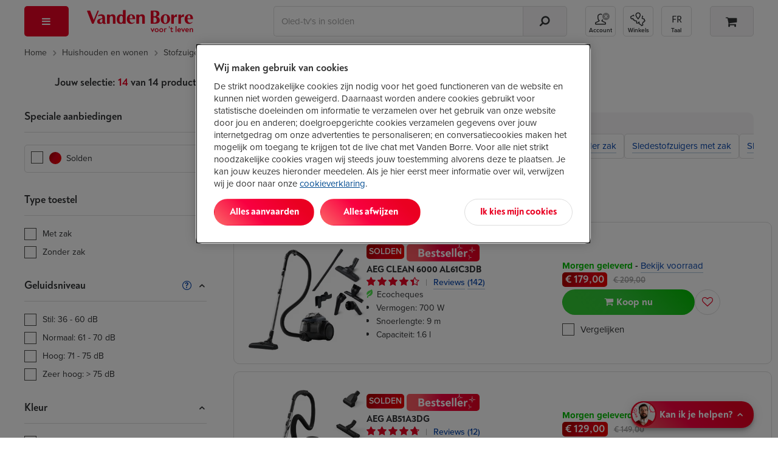

--- FILE ---
content_type: text/html; Charset=ISO-8859-1
request_url: https://www.vandenborre.be/stofzuigen-reinigen/sledestofzuiger/aeg
body_size: 67065
content:
<!DOCTYPE html>
<html lang="NL-be" class="">
<!-- PRODUCTLIST V3 -->
<head>
 <title class="js-plp-pagination">
 Een AEG-sledestofzuiger kopen? | Vanden Borre &ndash; De laagste prijs </title>
 <meta name="description" class="js-plp-pagination" content="Jouw aeg-sledestofzuiger tegen de laagste prijs bij Vanden Borre. Geniet van een snelle levering of haal je toestel na 30 min. af dankzij Click&amp;Collect. Bezoek ons in de winkel voor persoonlijk advies." />
 <meta property="og:template" content='product_NL' />
  <link rel="home" href="https://www.vandenborre.be/">  <link rel="preconnect" href="https://use.typekit.net" crossorigin>
 <!-- Start of OneTrust Consent Mode -->
 <script>
 // Define dataLayer and the gtag function.
 window.dataLayer = window.dataLayer || [];
 function gtag(){dataLayer.push(arguments);}
 
 // Default ad_storage to 'denied'.
 gtag('consent', 'default', {
 ad_storage: "denied",
 analytics_storage: "denied",
 functionality_storage: "denied",
 personalization_storage: "denied",
 security_storage: "denied",
 ad_personalization: "denied",
 ad_user_data: "denied",
 'wait_for_update': 500
 });
 </script>
 <!-- End of OneTrust Consent Mode -->
 <link rel="preconnect" href="https://cdn.cookielaw.org/" crossorigin>
  <!-- OneTrust Cookies Consent Notice start -->
 <script src="https://cdn.cookielaw.org/scripttemplates/otSDKStub.js" data-document-language="true" type="text/javascript" charset="UTF-8" data-domain-script="84328e10-1b1a-43a8-b7e9-efee251410b3" async></script>
 <script type="text/javascript">
 function OptanonWrapper() {
 if (document.getElementById('modal-splash') != null) {
 const onetrustBanner = document.getElementById('onetrust-banner-sdk');
 const onetrustpc = document.getElementById('onetrust-pc-sdk');
 const onetrustContainer = document.getElementById("onetrust-consent-sdk");
 if (onetrustContainer) {
 onetrustContainer.classList.add('hidden');
 }
 if (onetrustBanner) {
 onetrustBanner.style.bottom="-13rem";
 }
 }
 }
 </script>
 <!-- OneTrust Cookies Consent Notice end -->
  <!-- external script of Kameleoon -->
 <script type="text/javascript">
 // Duration in milliseconds to wait while the Kameleoon application file is loaded
 var kameleoonLoadingTimeout = 1000;
 window.kameleoonQueue = window.kameleoonQueue || [];
 window.kameleoonStartLoadTime = new Date().getTime();
 if (! document.getElementById("kameleoonLoadingStyleSheet") && ! window.kameleoonDisplayPageTimeOut)
 {
 var kameleoonS = document.getElementsByTagName("script")[0];
 var kameleoonCc = "* { visibility: hidden !important; background-image: none !important; }";
 var kameleoonStn = document.createElement("style");
 kameleoonStn.type = "text/css";
 kameleoonStn.id = "kameleoonLoadingStyleSheet";
 if (kameleoonStn.styleSheet)
 {
 kameleoonStn.styleSheet.cssText = kameleoonCc;
 }
 else
 {
 kameleoonStn.appendChild(document.createTextNode(kameleoonCc));
 }
 kameleoonS.parentNode.insertBefore(kameleoonStn, kameleoonS);
 window.kameleoonDisplayPage = function(fromEngine)
 {
 if (!fromEngine)
 {
 window.kameleoonTimeout = true;
 }
 if (kameleoonStn.parentNode)
 {
 kameleoonStn.parentNode.removeChild(kameleoonStn);
 }
 };
 window.kameleoonDisplayPageTimeOut = window.setTimeout(window.kameleoonDisplayPage, kameleoonLoadingTimeout);
 }
 </script>
 <script type="text/javascript" src="//ol6ntbgjhv.kameleoon.eu/kameleoon.js" async="true"></script>
  <link rel="canonical" href="https://www.vandenborre.be/stofzuigen-reinigen/sledestofzuiger/aeg">
 <meta charset="iso-8859-1">
 <meta http-equiv="X-UA-Compatible" content="IE=edge,chrome=1">
 <meta http-equiv="Cache-Control" content="no-cache, no-store, must-revalidate">
 <meta http-equiv="Pragma" content="no-cache">
 <meta http-equiv="Expires" content="-1">
 <meta name="viewport" content="width=device-width,initial-scale=1,minimum-scale=1,maximum-scale=5">
 <meta name="Content-Type" content="text/html; charset=iso-8859-1">
 <meta name="author" content="Fnac Vanden Borre NV">
 <meta name="copyright" content="Fnac Vanden Borre NV - Slesbroekstraat 101, 1600 Sint-Pieters-Leeuw - RPM Bruxelles 0412.723.419">
 <meta name="google" content="notranslate" />
  <link href="//www.vandenborre.be/WEBV3/assets/fonts/noah-text/NoahText-Bold.woff2" as="font" type="font/woff2" crossorigin>
 <link rel="preload" href="//www.vandenborre.be/WEBV3/assets/fonts/noah-text/NoahText-ExtraBold.woff2" as="font" type="font/woff2" crossorigin>
 <link href="//www.vandenborre.be/WEBV3/assets/fonts/noah-grotesque/NoahGrotesque-Bold.woff2" as="font" type="font/woff2" crossorigin>
 <link href="//www.vandenborre.be/WEBV3/assets/fonts/noah-grotesque/NoahGrotesque-ExtraBold.woff2" as="font" type="font/woff2" crossorigin>
 <link href="//www.vandenborre.be/WEBV3/assets/fonts/icomoon/icomoon.woff?v3" as="font" type="font/woff" crossorigin>
 <link rel="stylesheet" href="https://use.typekit.net/yrl8nkg.css">
  <meta name="apple-mobile-web-app-capable" content="yes">
 <meta name="apple-mobile-web-app-status-bar-style" content="black">
 <meta name="apple-mobile-web-app-title" content="Vanden Borre">
 <meta name="theme-color" content="#ffffff"/>
 <link rel="apple-touch-icon" sizes="180x180" href="//image.vandenborre.be/WEBV3/assets/images/favicons/180.png">
 <link rel="manifest" href="/manifest.json" crossorigin="use-credentials">
 <link rel="icon" type="image/png" sizes="32x32" href="//image.vandenborre.be/WEB/images/favicons/favicon-32x32.png">
 <link rel="icon" type="image/png" sizes="16x16" href="//image.vandenborre.be/WEB/images/favicons/favicon-16x16.png">
 <link rel="icon" type="image/png" sizes="96x96" href="//image.vandenborre.be/WEB/images/favicons/favicon-96x96.png">
   <link rel="alternate" hreflang="nl-be" href="https://www.vandenborre.be/stofzuigen-reinigen/sledestofzuiger/aeg" />
 <link rel="alternate" hreflang="fr-be" href="https://www.vandenborre.be/fr/aspirateur-nettoyage/aspirateur-traineau/aeg" />
   <script>
 window.dataLayer = window.dataLayer || [];
 dataLayerContent = {
 'uaaccountnumber': 'UA-32767651-1',
 'language': 'nl',
 'userid': null,
 'viewportsize': 'lg',
 'v3only': 'true',
 'zipcode': '',
 'preferedshop': '',
 'abswitch': ' "Algolia_B" "ogone_B" "ingenico_B" "horizontal_B" ',
 'login_status': 'Guest',
 'user_id': null,
 'searchindex': 'RUN_Product_NL', 'algoliaUserToken': '738774964', 'algoliaAuthenticatedUserToken': '',     
 'pagetitleen': 'product list',
 'contentgrouping': 'product list',
 'univers': '',
 'rubric':'',
 'category':''
  }
 window.dataLayer.push(dataLayerContent)
 </script>
 <script>
 var PAGE = "Pagina";
 var IMPRESSIONLIST = "productlist";
 dataLayer.push({
 ecommerce: {
 impressions: [
  {
 id: "8003025",
 list: IMPRESSIONLIST
 },
  {
 id: "7764499",
 list: IMPRESSIONLIST
 },
  {
 id: "8228337",
 list: IMPRESSIONLIST
 },
  {
 id: "8341559",
 list: IMPRESSIONLIST
 },
  {
 id: "8481997",
 list: IMPRESSIONLIST
 },
  {
 id: "7764464",
 list: IMPRESSIONLIST
 },
  {
 id: "8168571",
 list: IMPRESSIONLIST
 },
  {
 id: "7958773",
 list: IMPRESSIONLIST
 },
  {
 id: "7764480",
 list: IMPRESSIONLIST
 },
  {
 id: "7958749",
 list: IMPRESSIONLIST
 },
  {
 id: "7764472",
 list: IMPRESSIONLIST
 },
  {
 id: "7882114",
 list: IMPRESSIONLIST
 },
  {
 id: "7863667",
 list: IMPRESSIONLIST
 },
  {
 id: "7681534",
 list: IMPRESSIONLIST
 },
  ]
 }
 });
 </script>
 <script>
 const LBL_SHOW_MORE = 'Bekijk meer',
 LBL_SHOW_LESS = 'Bekijk minder'
 </script>
  <link rel="preconnect" href="https://www.googletagmanager.com">
 <script>
 (function(w, d, s, l, i) {
 w[l] = w[l] || [];
 w[l].push({
 'gtm.start': new Date().getTime(),
 event: 'gtm.js'
 });
 var f = d.getElementsByTagName(s)[0],
 j = d.createElement(s),
 dl = l != 'dataLayer' ? '&l=' + l : '';
 j.defer = true;
 j.src =
 'https://www.googletagmanager.com/gtm.js?id=' + i + dl;
 f.parentNode.insertBefore(j, f);
 })(window, document, 'script', 'dataLayer', 'GTM-PM7G8C');
 </script>
 <!-- End Google Tag Manager -->
  
  <script>
 var EXCLUDELISTACTIVE = false,
 LBLTOOMUCHCHARACTERISTICS = 'Je kan maximaal 5 kenmerken aanvinken.',
 LBLNOTENOUGHCHARACTERISTICS = 'Vink minstens 1 kenmerk aan.',
 LBLMAXCOUNTCOMPAREREACHED = '',
 LBLCHOOSEMODEL = 'Selecteer het model',
 LBLSHOWALLBRANDS = 'Alle merken',
 LBLSHOWLESSBRANDS = 'Minder merken tonen',
 LBLFILTERONPRICE = 'Filter op prijs',
 LBLPRICETOT = 'tot',
 LBLPRICEPREFIX = 'Prijs:',
 URL_AJAX_WISHLIST_REMOVE = "//www.vandenborre.be/WEBV3/NL/Page150/LIB.WebRequest.cls?Id=78741",
 URL_RESET_EXCLUDELIST = "//www.vandenborre.be/WEBV3/NL/Page474/LIB.WebRequest.cls?Detail=LyqaL.NnQC8k",
 URL_PRODLIST = "//www.vandenborre.be/stofzuigen-reinigen/sledestofzuiger/aeg",
 GTMPFILTERLIST = "1976_";
 var LBL = {
 HIDEPASSWORD: 'Verberg',
 SHOWPASSWORD: 'Toon',
 };
 </script>
<script defer src="https://www.vandenborre.be/WEBV3/assets/scripts/vendor.c9c2d4d5b51260ab2012.js"></script><script defer src="https://www.vandenborre.be/WEBV3/assets/scripts/base.0a2dcf698e60bf674430.js"></script><script defer src="https://www.vandenborre.be/WEBV3/assets/scripts/whisbi.a4a10e9f192f87f04731.js"></script><script defer src="https://www.vandenborre.be/WEBV3/assets/scripts/webvitals.f8c017837a99d5216515.js"></script><script defer src="https://www.vandenborre.be/WEBV3/assets/scripts/prodlist-v3.004fdb960ae741d9865f.js"></script><link rel="preload" href="https://www.vandenborre.be/WEBV3/assets/scripts/../css/vdb-vendor.0276b9bf641d0a1481fd.css" as="style"><link rel="preload" href="https://www.vandenborre.be/WEBV3/assets/scripts/../css/vdb-product-list.79a2508d7561090e2e3c.css" as="style"><link rel="preload" href="https://www.vandenborre.be/WEBV3/assets/scripts/../css/main.7f236c5c76348ee68cf9.css" as="style"><link rel="preload" href="https://www.vandenborre.be/WEBV3/assets/scripts/../css/main-critical.5063b5667ecd080475b4.css" as="style"><link href="https://www.vandenborre.be/WEBV3/assets/scripts/../css/vdb-vendor.0276b9bf641d0a1481fd.css" rel="stylesheet" fetchpriority="high"><link href="https://www.vandenborre.be/WEBV3/assets/scripts/../css/main-critical.5063b5667ecd080475b4.css" rel="stylesheet" fetchpriority="high"><link href="https://www.vandenborre.be/WEBV3/assets/scripts/../css/main.7f236c5c76348ee68cf9.css" rel="stylesheet" fetchpriority="high"><link href="https://www.vandenborre.be/WEBV3/assets/scripts/../css/print-list.1d4e05c1212ea8a864be.css" rel="stylesheet" media="print"><link href="https://www.vandenborre.be/WEBV3/assets/scripts/../css/vdb-product-list.79a2508d7561090e2e3c.css" rel="stylesheet" fetchpriority="high"></head>
<body>
  <!-- Google Tag Manager (noscript) -->
 <noscript><iframe src="https://www.googletagmanager.com/ns.html?id=GTM-PM7G8C"
 height="0" width="0" style="display:none;visibility:hidden"></iframe></noscript>
 <!-- End Google Tag Manager (noscript) -->
  <div id="header" class="v3-container hidden-print  algolia   ">
        <header class="js-header header">
  <div class="top-nav container hidden-xs hidden-sm">
    </div>
   <div class="container">
 <div class="row header-wrapper">
 <div class="col-md-1 header-nav js-header-nav">
 <button type="button" aria-controls="main-menu" aria-expanded="false" aria-haspopup="menu" class="header-button header-button--red header-button--menu js-trigger-main-nav" data-gtm-mod="navigation" data-gtm-label="main nav">
 <i class="icon-bars"></i>
 <span class="hidden-md hidden-lg">Menu</span>
 </button>
  <div id="main-nav" class="modal-overlay no-scroll js-main-nav">
 <div class="modal-standard modal--menu">
 <div class="modal-header modal-menu hidden-md hidden-lg js-modal-menu-header">
 <button class="modal-back js-modal-menu-back hidden" data-ga4-type="Retour" data-ga4-value="Retour">Terug</button>
 <div class="modal-title js-modal-menu-title" data-default="Menu">Menu</div>
 <button class="modal-close js-modal-menu-close" aria-label="Sluiten"></button>
 </div>
 <div class="modal-standard-content">
  <nav class="main-nav">
 <div class="main-nav-level-1 js-main-nav-level-1">
 <ul>
  <li class="main-nav-item  js-main-nav-level1-item js-main-nav-item   " data-label="2026 Solden">
  <a href="//www.vandenborre.be/info/solden-bij-vandenborre" target="_self" class="main-nav-link is-campaign" data-gtm-mod="navigation" data-gtm-label="2026 Solden" data-ga4-type="Campagne" data-ga4-level="1" data-ga4-value="Soldes 2026">
  <i class="icon-sales"></i>
  2026 Solden </a>
   </li>
  <li class="main-nav-item has-children js-main-nav-level1-item js-main-nav-item   " data-label="Tv en audio">
   <button type="button" aria-controls="" aria-expanded="false" aria-haspopup="menu" class="main-nav-link is-" data-gtm-mod="navigation" data-gtm-label="Tv en audio" data-ga4-type="catégorie" data-ga4-value="TV et audio" data-ga4-level="1">
  <i class="icon-television"></i>
  Tv en audio </button>
 <ul id="" class="main-nav-level-2 js-main-nav-level-2">
 <li class="hidden-xs hidden-sm">
 <a href="//www.vandenborre.be/tv-audio" target="" class="main-nav-link h1-title" data-gtm-mod="navigation" data-gtm-label="Tv en audio" data-ga4-level="1" data-ga4-value="TV et audio" data-ga4-type="titre catégorie">
 Tv en audio </a>
 </li>
 
  <li class="main-nav-item js-main-nav-item has-children   " data-label="Televisies">
   <a href="//www.vandenborre.be/tv-audio/televisie" target="_self" class="main-nav-link " data-gtm-mod="navigation" data-gtm-label="Televisies" data-ga4-type="Catégorie" data-ga4-level="2" data-ga4-value="Télévisions">
  Televisies </a>
  <ul class="main-nav-level-3">
  <li class="main-nav-item   ">
   <a href="//www.vandenborre.be/televisie/lcd-led-oled-tv" target="_self" class="main-nav-link " data-gtm-mod="navigation" data-gtm-label="Alle tv's" data-ga4-type="Catégorie" data-ga4-level="3" data-ga4-value="Toutes les TV">
  Alle tv's </a>
 </li>
  <li class="main-nav-item   ">
   <a href="//www.vandenborre.be/televisie/lcd-led-oled-tv/65-inch" target="_self" class="main-nav-link " data-gtm-mod="navigation" data-gtm-label="Tv's van 65 inch" data-ga4-type="Catégorie" data-ga4-level="3" data-ga4-value="TV 65 pouces">
  Tv's van 65 inch </a>
 </li>
  <li class="main-nav-item   ">
   <a href="//www.vandenborre.be/televisie/oled-televisie" target="_self" class="main-nav-link " data-gtm-mod="navigation" data-gtm-label="OLED-tv's" data-ga4-type="Catégorie" data-ga4-level="3" data-ga4-value="TV OLED">
  OLED-tv's </a>
 </li>
  <li class="main-nav-item   ">
   <a href="//www.vandenborre.be/televisie/lcd-led-oled-tv/samsung" target="_self" class="main-nav-link " data-gtm-mod="navigation" data-gtm-label="Samsung TV's" data-ga4-type="Catégorie" data-ga4-level="3" data-ga4-value="TV Samsung">
  Samsung TV's </a>
 </li>
  <li class="main-nav-item   ">
   <a href="//www.vandenborre.be/televisie/lcd-led-oled-tv/lg" target="_self" class="main-nav-link " data-gtm-mod="navigation" data-gtm-label="LG TV's" data-ga4-type="Catégorie" data-ga4-level="3" data-ga4-value="TV LG">
  LG TV's </a>
 </li>
  <li class="main-nav-item   ">
   <a href="//www.vandenborre.be/tv-home-cinema/tv-beugel" target="_self" class="main-nav-link " data-gtm-mod="navigation" data-gtm-label="TV-muurbeugels" data-ga4-type="Catégorie" data-ga4-level="3" data-ga4-value="Supports muraux">
  TV-muurbeugels </a>
 </li>
  <li>
 <a target="_self" class="nolink js-url-obf" aria-label=" Televisies" data-href="//www.vandenborre.be/tv-audio/televisie" data-ga4-type="Voir tout" data-ga4-level="2" data-ga4-value="Télévisions">
 <span class="hidden-md hidden-lg line-button line-button--center margin-top-20">
 <span class="btn--tertiary">
 <span >Bekijk alle categorieën van Televisies</span>&nbsp;<i class="icon-chevron-right"></i>
 </span>
 </span>
 <span class="hidden-sm hidden-xs">
 <span class="link">Het volledige gamma van Televisies</span>&nbsp;<i class="icon-chevron-right dark-blue-txt vertical-align-middle "></i>
 </span>
 </a>
 </li>
 </ul>
  </li>
  <li class="main-nav-item js-main-nav-item has-children   " data-label="Bioscoopgeluid">
   <a href="//www.vandenborre.be/tv-audio/homecinema" target="_self" class="main-nav-link is-" data-gtm-mod="navigation" data-gtm-label="Bioscoopgeluid" data-ga4-type="Catégorie" data-ga4-level="2" data-ga4-value="Home cinéma">
  Bioscoopgeluid </a>
  <ul class="main-nav-level-3">
  <li class="main-nav-item   ">
   <a href="//www.vandenborre.be/homecinema/homecinema-soundbar" target="_self" class="main-nav-link is-" data-gtm-mod="navigation" data-gtm-label="Homecinemasystemen" data-ga4-type="Catégorie" data-ga4-level="3" data-ga4-value="Ensembles home cinéma">
  Homecinemasystemen </a>
 </li>
  <li class="main-nav-item   ">
   <a href="//www.vandenborre.be/homecinema/soundbar" target="_self" class="main-nav-link is-" data-gtm-mod="navigation" data-gtm-label="Soundbars" data-ga4-type="Catégorie" data-ga4-level="3" data-ga4-value="Barres de son">
  Soundbars </a>
 </li>
  <li class="main-nav-item   ">
   <a href="//www.vandenborre.be/homecinema/achterluidsprekers-en-subwoofers-voor-homecinema-soundbars" target="_self" class="main-nav-link is-" data-gtm-mod="navigation" data-gtm-label="Achterluidsprekers en subwoofers" data-ga4-type="Catégorie" data-ga4-level="3" data-ga4-value="Enceintes arrières et caissons de basse">
  Achterluidsprekers en subwoofers </a>
 </li>
  <li class="main-nav-item   ">
   <a href="//www.vandenborre.be/miniketen-draadloze-luidspreker/multiroom-of-draadloze-wifi-luidspreker" target="_self" class="main-nav-link is-" data-gtm-mod="navigation" data-gtm-label="Wifispeakers" data-ga4-type="Catégorie" data-ga4-level="3" data-ga4-value="Enceintes Wi-fi">
  Wifispeakers </a>
 </li>
  <li class="main-nav-item   ">
   <a href="//www.vandenborre.be/homecinema/av-receiver" target="_self" class="main-nav-link is-" data-gtm-mod="navigation" data-gtm-label="Versterkers voor homecinema's" data-ga4-type="Catégorie" data-ga4-level="3" data-ga4-value="Amplificateurs home cinéma">
  Versterkers voor homecinema's </a>
 </li>
  <li>
 <a target="_self" class="nolink js-url-obf" aria-label=" Bioscoopgeluid" data-href="//www.vandenborre.be/tv-audio/homecinema" data-ga4-type="Voir tout" data-ga4-level="2" data-ga4-value="Home cinéma">
 <span class="hidden-md hidden-lg line-button line-button--center margin-top-20">
 <span class="btn--tertiary">
 <span >Bekijk alle categorieën van Bioscoopgeluid</span>&nbsp;<i class="icon-chevron-right"></i>
 </span>
 </span>
 <span class="hidden-sm hidden-xs">
 <span class="link">Het volledige gamma van Bioscoopgeluid</span>&nbsp;<i class="icon-chevron-right dark-blue-txt vertical-align-middle "></i>
 </span>
 </a>
 </li>
 </ul>
  </li>
  <li class="main-nav-item js-main-nav-item has-children   " data-label="Hoofdtelefoon en oortjes">
   <a href="//www.vandenborre.be/tv-audio/mp3-hoofdtelefoon-oortjes" target="_self" class="main-nav-link " data-gtm-mod="navigation" data-gtm-label="Hoofdtelefoon en oortjes" data-ga4-type="Catégorie" data-ga4-level="2" data-ga4-value="Casques et écouteurs">
  Hoofdtelefoon en oortjes </a>
  <ul class="main-nav-level-3">
  <li class="main-nav-item   ">
   <a href="//www.vandenborre.be/mp3-hoofdtelefoon-oortjes/koptelefoon" target="_self" class="main-nav-link " data-gtm-mod="navigation" data-gtm-label="Hoofdtelefoons" data-ga4-type="Catégorie" data-ga4-level="3" data-ga4-value="Casques">
  Hoofdtelefoons </a>
 </li>
  <li class="main-nav-item   ">
   <a href="//www.vandenborre.be/mp3-hoofdtelefoon-oortjes/oortjes" target="_self" class="main-nav-link " data-gtm-mod="navigation" data-gtm-label="Oortjes" data-ga4-type="Catégorie" data-ga4-level="3" data-ga4-value="Écouteurs">
  Oortjes </a>
 </li>
  <li class="main-nav-item   ">
   <a href="//www.vandenborre.be/mp3-hoofdtelefoon-oortjes/oortjes/true-wireless" target="_self" class="main-nav-link " data-gtm-mod="navigation" data-gtm-label="True Wireless Oortjes" data-ga4-type="Catégorie" data-ga4-level="3" data-ga4-value="Écouteurs True Wireless">
  True Wireless Oortjes </a>
 </li>
  <li class="main-nav-item   ">
   <a href="//www.vandenborre.be/mp3-hoofdtelefoon-oortjes/tv-hoofdtelefoon" target="_self" class="main-nav-link " data-gtm-mod="navigation" data-gtm-label="TV hoofdtelefoons" data-ga4-type="Catégorie" data-ga4-level="3" data-ga4-value="Casques TV">
  TV hoofdtelefoons </a>
 </li>
  <li class="main-nav-item   ">
   <a href="//www.vandenborre.be/mp3-hoofdtelefoon-oortjes/headset-pc" target="_self" class="main-nav-link " data-gtm-mod="navigation" data-gtm-label="Headsets pc " data-ga4-type="Catégorie" data-ga4-level="3" data-ga4-value="Casques PC ">
  Headsets pc  </a>
 </li>
  <li>
 <a target="_self" class="nolink js-url-obf" aria-label=" Hoofdtelefoon en oortjes" data-href="//www.vandenborre.be/tv-audio/mp3-hoofdtelefoon-oortjes" data-ga4-type="Voir tout" data-ga4-level="2" data-ga4-value="Casques et écouteurs">
 <span class="hidden-md hidden-lg line-button line-button--center margin-top-20">
 <span class="btn--tertiary">
 <span >Bekijk alle categorieën van Hoofdtelefoon en oortjes</span>&nbsp;<i class="icon-chevron-right"></i>
 </span>
 </span>
 <span class="hidden-sm hidden-xs">
 <span class="link">Het volledige gamma van Hoofdtelefoon en oortjes</span>&nbsp;<i class="icon-chevron-right dark-blue-txt vertical-align-middle "></i>
 </span>
 </a>
 </li>
 </ul>
  </li>
  <li class="main-nav-item js-main-nav-item has-children   " data-label="Streaming - Dvd - Blu-ray">
   <a href="//www.vandenborre.be/tv-audio/blu-ray-dvd-streaming" target="_self" class="main-nav-link is-" data-gtm-mod="navigation" data-gtm-label="Streaming - Dvd - Blu-ray" data-ga4-type="Catégorie" data-ga4-level="2" data-ga4-value="Streaming - DVD - Blu-ray">
  Streaming - Dvd - Blu-ray </a>
  <ul class="main-nav-level-3">
  <li class="main-nav-item   ">
   <a href="//www.vandenborre.be/blu-ray-dvd-streaming/streaming-mediaplayer" target="_self" class="main-nav-link " data-gtm-mod="navigation" data-gtm-label="Multimediaspelers" data-ga4-type="Catégorie" data-ga4-level="3" data-ga4-value="Lecteurs multimédias">
  Multimediaspelers </a>
 </li>
  <li class="main-nav-item   ">
   <a href="//www.vandenborre.be/streaming-mediaplayer/google-tv-streamer-4k-porcelain-7723350" target="_self" class="main-nav-link is-" data-gtm-mod="navigation" data-gtm-label="Chromecast" data-ga4-type="Catégorie" data-ga4-level="3" data-ga4-value="Chromecast">
  Chromecast </a>
 </li>
  <li class="main-nav-item   ">
   <a href="//www.vandenborre.be/blu-ray-dvd-streaming/apple-tv" target="_self" class="main-nav-link is-" data-gtm-mod="navigation" data-gtm-label="Apple TV" data-ga4-type="Catégorie" data-ga4-level="3" data-ga4-value="Apple TV">
  Apple TV </a>
 </li>
  <li class="main-nav-item   ">
   <a href="//www.vandenborre.be/blu-ray-dvd-streaming/dvd-blu-ray-speler" target="_self" class="main-nav-link " data-gtm-mod="navigation" data-gtm-label="Dvd en Blu-ray spelers" data-ga4-type="Catégorie" data-ga4-level="3" data-ga4-value="Lecteurs DVD et Blu-ray">
  Dvd en Blu-ray spelers </a>
 </li>
  <li class="main-nav-item   ">
   <a href="//www.vandenborre.be/blu-ray-dvd-streaming/draagbare-dvd-speler-auto" target="_self" class="main-nav-link " data-gtm-mod="navigation" data-gtm-label="Draagbare dvd-spelers" data-ga4-type="Catégorie" data-ga4-level="3" data-ga4-value="Lecteurs DVD portables">
  Draagbare dvd-spelers </a>
 </li>
  <li>
 <a target="_self" class="nolink js-url-obf" aria-label=" Streaming - Dvd - Blu-ray" data-href="//www.vandenborre.be/tv-audio/blu-ray-dvd-streaming" data-ga4-type="Voir tout" data-ga4-level="2" data-ga4-value="Streaming - DVD - Blu-ray">
 <span class="hidden-md hidden-lg line-button line-button--center margin-top-20">
 <span class="btn--tertiary">
 <span >Bekijk alle categorieën van Streaming - Dvd - Blu-ray</span>&nbsp;<i class="icon-chevron-right"></i>
 </span>
 </span>
 <span class="hidden-sm hidden-xs">
 <span class="link">Het volledige gamma van Streaming - Dvd - Blu-ray</span>&nbsp;<i class="icon-chevron-right dark-blue-txt vertical-align-middle "></i>
 </span>
 </a>
 </li>
 </ul>
  </li>
  <li class="main-nav-item js-main-nav-item has-children   " data-label="Draadloze speakers">
   <a href="//www.vandenborre.be/tv-audio/miniketen-draadloze-luidspreker" target="_self" class="main-nav-link " data-gtm-mod="navigation" data-gtm-label="Draadloze speakers" data-ga4-type="Catégorie" data-ga4-level="2" data-ga4-value="Enceintes sans fil">
  Draadloze speakers </a>
  <ul class="main-nav-level-3">
  <li class="main-nav-item   ">
   <a href="//www.vandenborre.be/miniketen-draadloze-luidspreker/bluetooth-speaker" target="_self" class="main-nav-link " data-gtm-mod="navigation" data-gtm-label="Bluetooth speakers" data-ga4-type="Catégorie" data-ga4-level="3" data-ga4-value="Enceintes bluetooth">
  Bluetooth speakers </a>
 </li>
  <li class="main-nav-item   ">
   <a href="//www.vandenborre.be/miniketen-draadloze-luidspreker/multiroom-of-draadloze-wifi-luidspreker" target="_self" class="main-nav-link " data-gtm-mod="navigation" data-gtm-label="Wifispeakers" data-ga4-type="Catégorie" data-ga4-level="3" data-ga4-value="Enceintes Wi-Fi">
  Wifispeakers </a>
 </li>
  <li class="main-nav-item   ">
   <a href="//www.vandenborre.be/miniketen-draadloze-luidspreker/sound-tower" target="_self" class="main-nav-link is-" data-gtm-mod="navigation" data-gtm-label="Sound towers" data-ga4-type="Catégorie" data-ga4-level="3" data-ga4-value="Enceintes de soirée">
  Sound towers </a>
 </li>
  <li>
 <a target="_self" class="nolink js-url-obf" aria-label=" Draadloze speakers" data-href="//www.vandenborre.be/tv-audio/miniketen-draadloze-luidspreker" data-ga4-type="Voir tout" data-ga4-level="2" data-ga4-value="Enceintes sans fil">
 <span class="hidden-md hidden-lg line-button line-button--center margin-top-20">
 <span class="btn--tertiary">
 <span >Bekijk alle categorieën van Draadloze speakers</span>&nbsp;<i class="icon-chevron-right"></i>
 </span>
 </span>
 <span class="hidden-sm hidden-xs">
 <span class="link">Het volledige gamma van Draadloze speakers</span>&nbsp;<i class="icon-chevron-right dark-blue-txt vertical-align-middle "></i>
 </span>
 </a>
 </li>
 </ul>
  </li>
  <li class="main-nav-item js-main-nav-item has-children   " data-label="Radio - Stereo">
   <a href="//www.vandenborre.be/tv-audio/radio-cd-wekker" target="_self" class="main-nav-link " data-gtm-mod="navigation" data-gtm-label="Radio - Stereo" data-ga4-type="Catégorie" data-ga4-level="2" data-ga4-value="Radio - Hi-Fi">
  Radio - Stereo </a>
  <ul class="main-nav-level-3">
  <li class="main-nav-item   ">
   <a href="//www.vandenborre.be/radio-cd-wekker/microketen-of-stereoketen" target="_self" class="main-nav-link " data-gtm-mod="navigation" data-gtm-label="Stereoketens" data-ga4-type="Catégorie" data-ga4-level="3" data-ga4-value="Chaînes Hi-Fi">
  Stereoketens </a>
 </li>
  <li class="main-nav-item   ">
   <a href="//www.vandenborre.be/radio-cd-wekker/draagbare-radio-cd-speler" target="_self" class="main-nav-link " data-gtm-mod="navigation" data-gtm-label="Radio's met cd" data-ga4-type="Catégorie" data-ga4-level="3" data-ga4-value="Radios avec CD">
  Radio's met cd </a>
 </li>
  <li class="main-nav-item   ">
   <a href="//www.vandenborre.be/radio-cd-wekker/internetradio" target="_self" class="main-nav-link " data-gtm-mod="navigation" data-gtm-label="Internetradio's" data-ga4-type="Catégorie" data-ga4-level="3" data-ga4-value="Radios Internet">
  Internetradio's </a>
 </li>
  <li class="main-nav-item   ">
   <a href="//www.vandenborre.be/radio-cd-wekker/platenspeler-of-draaitafel" target="_self" class="main-nav-link is-" data-gtm-mod="navigation" data-gtm-label="Platenspelers" data-ga4-type="Catégorie" data-ga4-level="3" data-ga4-value="Tourne-disques">
  Platenspelers </a>
 </li>
  <li class="main-nav-item   ">
   <a href="//www.vandenborre.be/radio-cd-wekker/wekker-klokradio-of-wake-up-light" target="_self" class="main-nav-link " data-gtm-mod="navigation" data-gtm-label="Wekkerradio's en ontwaaklampen" data-ga4-type="Catégorie" data-ga4-level="3" data-ga4-value="Radios-réveils et réveils lumineux">
  Wekkerradio's en ontwaaklampen </a>
 </li>
  <li>
 <a target="_self" class="nolink js-url-obf" aria-label=" Radio - Stereo" data-href="//www.vandenborre.be/tv-audio/radio-cd-wekker" data-ga4-type="Voir tout" data-ga4-level="2" data-ga4-value="Radio - Hi-Fi">
 <span class="hidden-md hidden-lg line-button line-button--center margin-top-20">
 <span class="btn--tertiary">
 <span >Bekijk alle categorieën van Radio - Stereo</span>&nbsp;<i class="icon-chevron-right"></i>
 </span>
 </span>
 <span class="hidden-sm hidden-xs">
 <span class="link">Het volledige gamma van Radio - Stereo</span>&nbsp;<i class="icon-chevron-right dark-blue-txt vertical-align-middle "></i>
 </span>
 </a>
 </li>
 </ul>
  </li>
  <li class="main-nav-item js-main-nav-item has-children   " data-label="Beamers">
   <a href="//www.vandenborre.be/tv-audio/beamer-scherm" target="_self" class="main-nav-link " data-gtm-mod="navigation" data-gtm-label="Beamers" data-ga4-type="Catégorie" data-ga4-level="2" data-ga4-value="Projecteurs">
  Beamers </a>
  <ul class="main-nav-level-3">
  <li class="main-nav-item   ">
   <a href="//www.vandenborre.be/beamer-scherm/beamer" target="_self" class="main-nav-link " data-gtm-mod="navigation" data-gtm-label="Alle beamers" data-ga4-type="Catégorie" data-ga4-level="3" data-ga4-value="Tous les projecteurs">
  Alle beamers </a>
 </li>
  <li class="main-nav-item   ">
   <a href="//www.vandenborre.be/beamer-scherm/draagbare-beamers" target="_self" class="main-nav-link is-" data-gtm-mod="navigation" data-gtm-label="Draagbare beamers" data-ga4-type="Catégorie" data-ga4-level="3" data-ga4-value="Projecteurs portables">
  Draagbare beamers </a>
 </li>
  <li class="main-nav-item   ">
   <a href="//www.vandenborre.be/beamer-scherm/beamer/4k" target="_self" class="main-nav-link is-" data-gtm-mod="navigation" data-gtm-label="4K-beamers" data-ga4-type="Catégorie" data-ga4-level="3" data-ga4-value="Projecteurs 4K">
  4K-beamers </a>
 </li>
  <li class="main-nav-item   ">
   <a href="//www.vandenborre.be/beamer-scherm/projectiescherm" target="_self" class="main-nav-link " data-gtm-mod="navigation" data-gtm-label="Projectieschermen" data-ga4-type="Catégorie" data-ga4-level="3" data-ga4-value="Écrans de projection">
  Projectieschermen </a>
 </li>
  <li>
 <a target="_self" class="nolink js-url-obf" aria-label=" Beamers" data-href="//www.vandenborre.be/tv-audio/beamer-scherm" data-ga4-type="Voir tout" data-ga4-level="2" data-ga4-value="Projecteurs">
 <span class="hidden-md hidden-lg line-button line-button--center margin-top-20">
 <span class="btn--tertiary">
 <span >Bekijk alle categorieën van Beamers</span>&nbsp;<i class="icon-chevron-right"></i>
 </span>
 </span>
 <span class="hidden-sm hidden-xs">
 <span class="link">Het volledige gamma van Beamers</span>&nbsp;<i class="icon-chevron-right dark-blue-txt vertical-align-middle "></i>
 </span>
 </a>
 </li>
 </ul>
  </li>
  <li class="main-nav-item js-main-nav-item has-children   " data-label=" Accessoires">
   <a href="//www.vandenborre.be/tv-audio/tv-home-cinema" target="_self" class="main-nav-link is-" data-gtm-mod="navigation" data-gtm-label=" Accessoires" data-ga4-type="Catégorie" data-ga4-level="2" data-ga4-value=" Accessoires">
   Accessoires </a>
  <ul class="main-nav-level-3">
  <li class="main-nav-item   ">
   <a href="//www.vandenborre.be/tv-home-cinema/tv-beugel" target="_self" class="main-nav-link " data-gtm-mod="navigation" data-gtm-label="Tv-muurbeugels" data-ga4-type="Catégorie" data-ga4-level="3" data-ga4-value="Supports muraux">
  Tv-muurbeugels </a>
 </li>
  <li class="main-nav-item   ">
   <a href="//www.vandenborre.be/tv-home-cinema/afstandsbediening-of-infrarood-verlenger" target="_self" class="main-nav-link " data-gtm-mod="navigation" data-gtm-label="Afstandsbedieningen" data-ga4-type="Catégorie" data-ga4-level="3" data-ga4-value="Télécommandes">
  Afstandsbedieningen </a>
 </li>
  <li class="main-nav-item   ">
   <a href="//www.vandenborre.be/elektriciteit-batterijen-veiligheid/batterijen" target="_self" class="main-nav-link " data-gtm-mod="navigation" data-gtm-label="Batterijen" data-ga4-type="Catégorie" data-ga4-level="3" data-ga4-value="Piles">
  Batterijen </a>
 </li>
  <li class="main-nav-item   ">
   <a href="//www.vandenborre.be/tv-home-cinema/hdmi-kabel" target="_self" class="main-nav-link " data-gtm-mod="navigation" data-gtm-label="Beeldkabels" data-ga4-type="Catégorie" data-ga4-level="3" data-ga4-value="Câbles vidéo">
  Beeldkabels </a>
 </li>
  <li class="main-nav-item   ">
   <a href="//www.vandenborre.be/tv-home-cinema/audiokabel-fiche" target="_self" class="main-nav-link " data-gtm-mod="navigation" data-gtm-label="Audiokabels" data-ga4-type="Catégorie" data-ga4-level="3" data-ga4-value="Câbles audio">
  Audiokabels </a>
 </li>
  <li class="main-nav-item   ">
   <a href="//www.vandenborre.be/tv-home-cinema/luidsprekerstandaard-beugel" target="_self" class="main-nav-link " data-gtm-mod="navigation" data-gtm-label="Speakerbeugels en -standaarden " data-ga4-type="Catégorie" data-ga4-level="3" data-ga4-value="Supports pour enceintes">
  Speakerbeugels en -standaarden  </a>
 </li>
  <li>
 <a target="_self" class="nolink js-url-obf" aria-label="  Accessoires" data-href="//www.vandenborre.be/tv-audio/tv-home-cinema" data-ga4-type="Voir tout" data-ga4-level="2" data-ga4-value=" Accessoires">
 <span class="hidden-md hidden-lg line-button line-button--center margin-top-20">
 <span class="btn--tertiary">
 <span >Bekijk alle categorieën van  Accessoires</span>&nbsp;<i class="icon-chevron-right"></i>
 </span>
 </span>
 <span class="hidden-sm hidden-xs">
 <span class="link">Het volledige gamma van  Accessoires</span>&nbsp;<i class="icon-chevron-right dark-blue-txt vertical-align-middle "></i>
 </span>
 </a>
 </li>
 </ul>
  </li>
  <li class="line-button line-button--center margin-top-30 margin-btm-30">
 <a data-href="//www.vandenborre.be/tv-audio" target="" class="btn--tertiary js-url-obf" data-ga4-type="Voir tout" data-ga4-level="1" data-ga4-value="TV et audio">
 <span>Bekijk alle categorieën van Tv en audio</span>
 <i class="icon-chevron-right"></i>
 </a>
 </li>
 </ul>
  </li>
  <li class="main-nav-item has-children js-main-nav-level1-item js-main-nav-item   " data-label="Groot elektro en inbouw">
   <button type="button" aria-controls="" aria-expanded="false" aria-haspopup="menu" class="main-nav-link is-" data-gtm-mod="navigation" data-gtm-label="Groot elektro en inbouw" data-ga4-type="catégorie" data-ga4-value="Gros électro et encastrable" data-ga4-level="1">
  <i class="icon-big-electro"></i>
  Groot elektro en inbouw </button>
 <ul id="" class="main-nav-level-2 js-main-nav-level-2">
 <li class="hidden-xs hidden-sm">
 <a href="//www.vandenborre.be/groot-elektro" target="" class="main-nav-link h1-title" data-gtm-mod="navigation" data-gtm-label="Groot elektro en inbouw" data-ga4-level="1" data-ga4-value="Gros électro et encastrable" data-ga4-type="titre catégorie">
 Groot elektro en inbouw </a>
 </li>
 
  <li class="main-nav-item js-main-nav-item has-children   " data-label="Wasmachine en droogkast">
   <a href="//www.vandenborre.be/groot-elektro/wasmachine-droogkast" target="_self" class="main-nav-link is-" data-gtm-mod="navigation" data-gtm-label="Wasmachine en droogkast" data-ga4-type="Catégorie" data-ga4-level="2" data-ga4-value="Lave-linge et sèche-linge">
  Wasmachine en droogkast </a>
  <ul class="main-nav-level-3">
  <li class="main-nav-item   ">
   <a href="//www.vandenborre.be/wasmachine-droogkast/wasmachine" target="_self" class="main-nav-link " data-gtm-mod="navigation" data-gtm-label="Wasmachines" data-ga4-type="Catégorie" data-ga4-level="3" data-ga4-value="Lave-linge">
  Wasmachines </a>
 </li>
  <li class="main-nav-item   ">
   <a href="//www.vandenborre.be/wasmachine-droogkast/wasmachine-toplader" target="_self" class="main-nav-link " data-gtm-mod="navigation" data-gtm-label="Wasmachines toplader" data-ga4-type="Catégorie" data-ga4-level="3" data-ga4-value="Lave-linge avec ouverture dessus">
  Wasmachines toplader </a>
 </li>
  <li class="main-nav-item   ">
   <a href="//www.vandenborre.be/wasmachine-droogkast/professionele-wasmachine" target="_self" class="main-nav-link " data-gtm-mod="navigation" data-gtm-label="Professionele wasmachines" data-ga4-type="Catégorie" data-ga4-level="3" data-ga4-value="Lave-linge professionnels">
  Professionele wasmachines </a>
 </li>
  <li class="main-nav-item   ">
   <a href="//www.vandenborre.be/wasmachine-droogkast/droogkast" target="_self" class="main-nav-link " data-gtm-mod="navigation" data-gtm-label="Droogkasten" data-ga4-type="Catégorie" data-ga4-level="3" data-ga4-value="Sèche-linge">
  Droogkasten </a>
 </li>
  <li class="main-nav-item   ">
   <a href="//www.vandenborre.be/wasmachine-droogkast/droogkast-met-warmtepomp" target="_self" class="main-nav-link is-" data-gtm-mod="navigation" data-gtm-label="Droogkasten met warmtepomp" data-ga4-type="Catégorie" data-ga4-level="3" data-ga4-value="Sèche-linge avec pompe à chaleur">
  Droogkasten met warmtepomp </a>
 </li>
  <li class="main-nav-item   ">
   <a href="//www.vandenborre.be/wasmachine-droogkast/combi-was-droog" target="_self" class="main-nav-link " data-gtm-mod="navigation" data-gtm-label="Was-droogcombinaties" data-ga4-type="Catégorie" data-ga4-level="3" data-ga4-value="Lave-linge séchants">
  Was-droogcombinaties </a>
 </li>
  <li>
 <a target="_self" class="nolink js-url-obf" aria-label=" Wasmachine en droogkast" data-href="//www.vandenborre.be/groot-elektro/wasmachine-droogkast" data-ga4-type="Voir tout" data-ga4-level="2" data-ga4-value="Lave-linge et sèche-linge">
 <span class="hidden-md hidden-lg line-button line-button--center margin-top-20">
 <span class="btn--tertiary">
 <span >Bekijk alle categorieën van Wasmachine en droogkast</span>&nbsp;<i class="icon-chevron-right"></i>
 </span>
 </span>
 <span class="hidden-sm hidden-xs">
 <span class="link">Het volledige gamma van Wasmachine en droogkast</span>&nbsp;<i class="icon-chevron-right dark-blue-txt vertical-align-middle "></i>
 </span>
 </a>
 </li>
 </ul>
  </li>
  <li class="main-nav-item js-main-nav-item has-children   " data-label="Koelkasten en diepvriezers">
   <a href="//www.vandenborre.be/groot-elektro/koelkast-diepvriezer" target="_self" class="main-nav-link is-" data-gtm-mod="navigation" data-gtm-label="Koelkasten en diepvriezers" data-ga4-type="Catégorie" data-ga4-level="2" data-ga4-value="Frigos et congélateurs">
  Koelkasten en diepvriezers </a>
  <ul class="main-nav-level-3">
  <li class="main-nav-item   ">
   <a href="//www.vandenborre.be/koelkast-diepvriezer/koelkast-met-diepvriezer" target="_self" class="main-nav-link " data-gtm-mod="navigation" data-gtm-label="Koel-vriescombinaties" data-ga4-type="Catégorie" data-ga4-level="3" data-ga4-value="Frigos combinés">
  Koel-vriescombinaties </a>
 </li>
  <li class="main-nav-item   ">
   <a href="//www.vandenborre.be/koelkast-diepvriezer/vrijstaande-koelkast" target="_self" class="main-nav-link " data-gtm-mod="navigation" data-gtm-label="Vrijstaande koelkasten" data-ga4-type="Catégorie" data-ga4-level="3" data-ga4-value="Frigos pose libre">
  Vrijstaande koelkasten </a>
 </li>
  <li class="main-nav-item   ">
   <a href="//www.vandenborre.be/koelkast-diepvriezer/amerikaanse-koelkast-french-doors" target="_self" class="main-nav-link " data-gtm-mod="navigation" data-gtm-label="Amerikaanse koelkasten" data-ga4-type="Catégorie" data-ga4-level="3" data-ga4-value="Frigos américains ">
  Amerikaanse koelkasten </a>
 </li>
  <li class="main-nav-item   ">
   <a href="//www.vandenborre.be/koelkast-diepvriezer/inbouwkoelkast" target="_self" class="main-nav-link " data-gtm-mod="navigation" data-gtm-label="Inbouwkoelkasten" data-ga4-type="Catégorie" data-ga4-level="3" data-ga4-value="Frigos encastrables">
  Inbouwkoelkasten </a>
 </li>
  <li class="main-nav-item   ">
   <a href="//www.vandenborre.be/koelkast-diepvriezer/diepvriezer" target="_self" class="main-nav-link " data-gtm-mod="navigation" data-gtm-label="Diepvriezers" data-ga4-type="Catégorie" data-ga4-level="3" data-ga4-value="Congélateurs">
  Diepvriezers </a>
 </li>
  <li class="main-nav-item   ">
   <a href="//www.vandenborre.be/koelkast-diepvriezer/inbouwdiepvriezer" target="_self" class="main-nav-link is-" data-gtm-mod="navigation" data-gtm-label="Inbouwdiepvriezers" data-ga4-type="Catégorie" data-ga4-level="3" data-ga4-value="Congélateurs encastrables">
  Inbouwdiepvriezers </a>
 </li>
  <li>
 <a target="_self" class="nolink js-url-obf" aria-label=" Koelkasten en diepvriezers" data-href="//www.vandenborre.be/groot-elektro/koelkast-diepvriezer" data-ga4-type="Voir tout" data-ga4-level="2" data-ga4-value="Frigos et congélateurs">
 <span class="hidden-md hidden-lg line-button line-button--center margin-top-20">
 <span class="btn--tertiary">
 <span >Bekijk alle categorieën van Koelkasten en diepvriezers</span>&nbsp;<i class="icon-chevron-right"></i>
 </span>
 </span>
 <span class="hidden-sm hidden-xs">
 <span class="link">Het volledige gamma van Koelkasten en diepvriezers</span>&nbsp;<i class="icon-chevron-right dark-blue-txt vertical-align-middle "></i>
 </span>
 </a>
 </li>
 </ul>
  </li>
  <li class="main-nav-item js-main-nav-item has-children   " data-label="Vaatwasser">
   <a href="//www.vandenborre.be/groot-elektro/vaatwasser" target="_self" class="main-nav-link " data-gtm-mod="navigation" data-gtm-label="Vaatwasser" data-ga4-type="Catégorie" data-ga4-level="2" data-ga4-value="Lave-vaisselle">
  Vaatwasser </a>
  <ul class="main-nav-level-3">
  <li class="main-nav-item   ">
   <a href="//www.vandenborre.be/vaatwasser/vaatwassers" target="_self" class="main-nav-link " data-gtm-mod="navigation" data-gtm-label="Vrijstaande vaatwassers" data-ga4-type="Catégorie" data-ga4-level="3" data-ga4-value="Lave-vaisselle pose libre">
  Vrijstaande vaatwassers </a>
 </li>
  <li class="main-nav-item   ">
   <a href="//www.vandenborre.be/vaatwasser/inbouwvaatwasser" target="_self" class="main-nav-link " data-gtm-mod="navigation" data-gtm-label="Inbouwvaatwassers" data-ga4-type="Catégorie" data-ga4-level="3" data-ga4-value="Lave-vaisselle encastrables">
  Inbouwvaatwassers </a>
 </li>
  <li class="main-nav-item   ">
   <a href="//www.vandenborre.be/vaatwasser/inbouwvaatwasser/volledig-integreerbare" target="_self" class="main-nav-link is-" data-gtm-mod="navigation" data-gtm-label="Volledig geïntegreerde vaatwassers" data-ga4-type="Catégorie" data-ga4-level="3" data-ga4-value="Lave-vaisselle full-intégrés">
  Volledig geïntegreerde vaatwassers </a>
 </li>
  <li class="main-nav-item   ">
   <a href="//www.vandenborre.be/vaatwasser/inbouwvaatwasser/zichtbaar-bedieningspaneel" target="_self" class="main-nav-link is-" data-gtm-mod="navigation" data-gtm-label="Vaatwassers met zichtbaar bedieningspaneel" data-ga4-type="Catégorie" data-ga4-level="3" data-ga4-value="Lave-vaisselle avec panneau de commande visible">
  Vaatwassers met zichtbaar bedieningspaneel </a>
 </li>
  <li class="main-nav-item   ">
   <a href="//www.vandenborre.be/groot-huishoudelektro/accessoires-was-droog-vaatwas" target="_self" class="main-nav-link " data-gtm-mod="navigation" data-gtm-label="Accessoires" data-ga4-type="Catégorie" data-ga4-level="3" data-ga4-value="Accessoires">
  Accessoires </a>
 </li>
  <li>
 <a target="_self" class="nolink js-url-obf" aria-label=" Vaatwasser" data-href="//www.vandenborre.be/groot-elektro/vaatwasser" data-ga4-type="Voir tout" data-ga4-level="2" data-ga4-value="Lave-vaisselle">
 <span class="hidden-md hidden-lg line-button line-button--center margin-top-20">
 <span class="btn--tertiary">
 <span >Bekijk alle categorieën van Vaatwasser</span>&nbsp;<i class="icon-chevron-right"></i>
 </span>
 </span>
 <span class="hidden-sm hidden-xs">
 <span class="link">Het volledige gamma van Vaatwasser</span>&nbsp;<i class="icon-chevron-right dark-blue-txt vertical-align-middle "></i>
 </span>
 </a>
 </li>
 </ul>
  </li>
  <li class="main-nav-item js-main-nav-item has-children   " data-label="Ovens en fornuizen">
   <a href="//www.vandenborre.be/groot-elektro/inbouwoven-stoomoven" target="_self" class="main-nav-link is-" data-gtm-mod="navigation" data-gtm-label="Ovens en fornuizen" data-ga4-type="Catégorie" data-ga4-level="2" data-ga4-value="Fours et cuisinières">
  Ovens en fornuizen </a>
  <ul class="main-nav-level-3">
  <li class="main-nav-item   ">
   <a href="//www.vandenborre.be/inbouwoven-stoomoven/inbouwoven" target="_self" class="main-nav-link is-" data-gtm-mod="navigation" data-gtm-label="Inbouwovens" data-ga4-type="Catégorie" data-ga4-level="3" data-ga4-value="Fours encastrables">
  Inbouwovens </a>
 </li>
  <li class="main-nav-item   ">
   <a href="//www.vandenborre.be/inbouwoven-stoomoven/braadoven" target="_self" class="main-nav-link is-" data-gtm-mod="navigation" data-gtm-label="Vrijstaande ovens" data-ga4-type="Catégorie" data-ga4-level="3" data-ga4-value="Fours pose libre">
  Vrijstaande ovens </a>
 </li>
  <li class="main-nav-item   ">
   <a href="//www.vandenborre.be/inbouwoven-stoomoven/stoomoven" target="_self" class="main-nav-link is-" data-gtm-mod="navigation" data-gtm-label="Stoomovens" data-ga4-type="Catégorie" data-ga4-level="3" data-ga4-value="Fours vapeur">
  Stoomovens </a>
 </li>
  <li class="main-nav-item   ">
   <a href="//www.vandenborre.be/inbouwoven-stoomoven/microgolfoven" target="_self" class="main-nav-link is-" data-gtm-mod="navigation" data-gtm-label="Microgolfovens" data-ga4-type="Catégorie" data-ga4-level="3" data-ga4-value="Micro-ondes">
  Microgolfovens </a>
 </li>
  <li class="main-nav-item   ">
   <a href="//www.vandenborre.be/inbouwoven-stoomoven/elektrisch-vitrokeramisch-of-inductiefornuis" target="_self" class="main-nav-link " data-gtm-mod="navigation" data-gtm-label="Elektrische fornuizen" data-ga4-type="Catégorie" data-ga4-level="3" data-ga4-value="Cuisinières électriques">
  Elektrische fornuizen </a>
 </li>
  <li class="main-nav-item   ">
   <a href="//www.vandenborre.be/inbouwoven-stoomoven/gasfornuis" target="_self" class="main-nav-link " data-gtm-mod="navigation" data-gtm-label="Gasfornuizen" data-ga4-type="Catégorie" data-ga4-level="3" data-ga4-value="Cuisinières au gaz">
  Gasfornuizen </a>
 </li>
  <li>
 <a target="_self" class="nolink js-url-obf" aria-label=" Ovens en fornuizen" data-href="//www.vandenborre.be/groot-elektro/inbouwoven-stoomoven" data-ga4-type="Voir tout" data-ga4-level="2" data-ga4-value="Fours et cuisinières">
 <span class="hidden-md hidden-lg line-button line-button--center margin-top-20">
 <span class="btn--tertiary">
 <span >Bekijk alle categorieën van Ovens en fornuizen</span>&nbsp;<i class="icon-chevron-right"></i>
 </span>
 </span>
 <span class="hidden-sm hidden-xs">
 <span class="link">Het volledige gamma van Ovens en fornuizen</span>&nbsp;<i class="icon-chevron-right dark-blue-txt vertical-align-middle "></i>
 </span>
 </a>
 </li>
 </ul>
  </li>
  <li class="main-nav-item js-main-nav-item has-children   " data-label="Kookplaten en dampkappen">
   <a href="//www.vandenborre.be/groot-elektro/kookplaat-en-dampkap" target="_self" class="main-nav-link is-" data-gtm-mod="navigation" data-gtm-label="Kookplaten en dampkappen" data-ga4-type="Catégorie" data-ga4-level="2" data-ga4-value="Taques et hottes">
  Kookplaten en dampkappen </a>
  <ul class="main-nav-level-3">
  <li class="main-nav-item   ">
   <a href="//www.vandenborre.be/kookplaat-en-dampkap/elektrische-vitrokeramische-of-inductiekookplaat" target="_self" class="main-nav-link " data-gtm-mod="navigation" data-gtm-label="Elektrische kookplaten" data-ga4-type="Catégorie" data-ga4-level="3" data-ga4-value="Taques de cuisson électriques">
  Elektrische kookplaten </a>
 </li>
  <li class="main-nav-item   ">
   <a href="//www.vandenborre.be/kookplaat-en-dampkap/inductie-kookplaat" target="_self" class="main-nav-link " data-gtm-mod="navigation" data-gtm-label="Inductiekookplaten" data-ga4-type="Catégorie" data-ga4-level="3" data-ga4-value="Taques à induction">
  Inductiekookplaten </a>
 </li>
  <li class="main-nav-item   ">
   <a href="//www.vandenborre.be/kookplaat-en-dampkap/gaskookplaat" target="_self" class="main-nav-link " data-gtm-mod="navigation" data-gtm-label="Gaskookplaten" data-ga4-type="Catégorie" data-ga4-level="3" data-ga4-value="Taques de cuisson au gaz">
  Gaskookplaten </a>
 </li>
  <li class="main-nav-item   ">
   <a href="//www.vandenborre.be/kookplaat-en-dampkap/dampkap" target="_self" class="main-nav-link " data-gtm-mod="navigation" data-gtm-label="Dampkappen" data-ga4-type="Catégorie" data-ga4-level="3" data-ga4-value="Hottes">
  Dampkappen </a>
 </li>
  <li class="main-nav-item   ">
   <a href="//www.vandenborre.be/kookplaat-en-dampkap/wand-dampkap" target="_self" class="main-nav-link " data-gtm-mod="navigation" data-gtm-label="Wand dampkappen" data-ga4-type="Catégorie" data-ga4-level="3" data-ga4-value="Hottes murales">
  Wand dampkappen </a>
 </li>
  <li class="main-nav-item   ">
   <a href="//www.vandenborre.be/kookplaat-en-dampkap/kookplaat-met-geintegreerde-dampkap" target="_self" class="main-nav-link is-" data-gtm-mod="navigation" data-gtm-label="Kookplaten met geïntegreerde afzuiging " data-ga4-type="Catégorie" data-ga4-level="3" data-ga4-value="Taques avec hotte intégrée">
  Kookplaten met geïntegreerde afzuiging  </a>
 </li>
  <li>
 <a target="_self" class="nolink js-url-obf" aria-label=" Kookplaten en dampkappen" data-href="//www.vandenborre.be/groot-elektro/kookplaat-en-dampkap" data-ga4-type="Voir tout" data-ga4-level="2" data-ga4-value="Taques et hottes">
 <span class="hidden-md hidden-lg line-button line-button--center margin-top-20">
 <span class="btn--tertiary">
 <span >Bekijk alle categorieën van Kookplaten en dampkappen</span>&nbsp;<i class="icon-chevron-right"></i>
 </span>
 </span>
 <span class="hidden-sm hidden-xs">
 <span class="link">Het volledige gamma van Kookplaten en dampkappen</span>&nbsp;<i class="icon-chevron-right dark-blue-txt vertical-align-middle "></i>
 </span>
 </a>
 </li>
 </ul>
  </li>
  <li class="main-nav-item js-main-nav-item has-children   " data-label="Inbouwtoestellen">
   <a href="//www.vandenborre.be/groot-elektro/inbouwtoestel" target="_self" class="main-nav-link is-" data-gtm-mod="navigation" data-gtm-label="Inbouwtoestellen" data-ga4-type="Catégorie" data-ga4-level="2" data-ga4-value="Appareils encastrable">
  Inbouwtoestellen </a>
  <ul class="main-nav-level-3">
  <li class="main-nav-item   ">
   <a href="//www.vandenborre.be/vaatwasser/inbouwvaatwasser" target="_self" class="main-nav-link is-" data-gtm-mod="navigation" data-gtm-label="Vaatwassers" data-ga4-type="Catégorie" data-ga4-level="3" data-ga4-value="Lave-vaisselle">
  Vaatwassers </a>
 </li>
  <li class="main-nav-item   ">
   <a href="//www.vandenborre.be/koelkast-diepvriezer/inbouwdiepvriezer" target="_self" class="main-nav-link is-" data-gtm-mod="navigation" data-gtm-label="Diepvriezers" data-ga4-type="Catégorie" data-ga4-level="3" data-ga4-value="Congélateurs">
  Diepvriezers </a>
 </li>
  <li class="main-nav-item   ">
   <a href="//www.vandenborre.be/koelkast-diepvriezer/inbouwkoelkast" target="_self" class="main-nav-link is-" data-gtm-mod="navigation" data-gtm-label="Koelkasten" data-ga4-type="Catégorie" data-ga4-level="3" data-ga4-value="Frigos">
  Koelkasten </a>
 </li>
  <li class="main-nav-item   ">
   <a href="//www.vandenborre.be/inbouwoven-stoomoven/inbouwmicrogolfoven" target="_self" class="main-nav-link is-" data-gtm-mod="navigation" data-gtm-label="Microgolfoven" data-ga4-type="Catégorie" data-ga4-level="3" data-ga4-value="Micro-ondes">
  Microgolfoven </a>
 </li>
  <li class="main-nav-item   ">
   <a href="//www.vandenborre.be/kookplaat-en-dampkap/inbouwkookmodule" target="_self" class="main-nav-link is-" data-gtm-mod="navigation" data-gtm-label="Inbouwkookmodules" data-ga4-type="Catégorie" data-ga4-level="3" data-ga4-value="Autres éléments encastrables">
  Inbouwkookmodules </a>
 </li>
  <li>
 <a target="_self" class="nolink js-url-obf" aria-label=" Inbouwtoestellen" data-href="//www.vandenborre.be/groot-elektro/inbouwtoestel" data-ga4-type="Voir tout" data-ga4-level="2" data-ga4-value="Appareils encastrable">
 <span class="hidden-md hidden-lg line-button line-button--center margin-top-20">
 <span class="btn--tertiary">
 <span >Bekijk alle categorieën van Inbouwtoestellen</span>&nbsp;<i class="icon-chevron-right"></i>
 </span>
 </span>
 <span class="hidden-sm hidden-xs">
 <span class="link">Het volledige gamma van Inbouwtoestellen</span>&nbsp;<i class="icon-chevron-right dark-blue-txt vertical-align-middle "></i>
 </span>
 </a>
 </li>
 </ul>
  </li>
  <li class="main-nav-item js-main-nav-item has-children   " data-label="Wijnkasten">
   <a href="//www.vandenborre.be/groot-elektro/wijnkast" target="_self" class="main-nav-link is-" data-gtm-mod="navigation" data-gtm-label="Wijnkasten" data-ga4-type="Catégorie" data-ga4-level="2" data-ga4-value="Caves à vin">
  Wijnkasten </a>
  <ul class="main-nav-level-3">
  <li class="main-nav-item   ">
   <a href="//www.vandenborre.be/koelkast-diepvriezer/vrijstaande-wijnkast" target="_self" class="main-nav-link is-" data-gtm-mod="navigation" data-gtm-label="Vrijstaande wijnkasten" data-ga4-type="Catégorie" data-ga4-level="3" data-ga4-value="Caves à vin pose libre">
  Vrijstaande wijnkasten </a>
 </li>
  <li class="main-nav-item   ">
   <a href="//www.vandenborre.be/wijnkast/inbouwwijnkast" target="_self" class="main-nav-link is-" data-gtm-mod="navigation" data-gtm-label="Inbouwwijnkasten" data-ga4-type="Catégorie" data-ga4-level="3" data-ga4-value="Caves à vin encastrables">
  Inbouwwijnkasten </a>
 </li>
  <li class="main-nav-item   ">
   <a href="//www.vandenborre.be/andere-keukenaccessoires/toebehoren-wijn" target="_self" class="main-nav-link is-" data-gtm-mod="navigation" data-gtm-label="Wijntoebehoren" data-ga4-type="Catégorie" data-ga4-level="3" data-ga4-value="Accessoires pour le vin">
  Wijntoebehoren </a>
 </li>
  <li>
 <a target="_self" class="nolink js-url-obf" aria-label=" Wijnkasten" data-href="//www.vandenborre.be/groot-elektro/wijnkast" data-ga4-type="Voir tout" data-ga4-level="2" data-ga4-value="Caves à vin">
 <span class="hidden-md hidden-lg line-button line-button--center margin-top-20">
 <span class="btn--tertiary">
 <span >Bekijk alle categorieën van Wijnkasten</span>&nbsp;<i class="icon-chevron-right"></i>
 </span>
 </span>
 <span class="hidden-sm hidden-xs">
 <span class="link">Het volledige gamma van Wijnkasten</span>&nbsp;<i class="icon-chevron-right dark-blue-txt vertical-align-middle "></i>
 </span>
 </a>
 </li>
 </ul>
  </li>
  <li class="main-nav-item js-main-nav-item has-children   " data-label="Accessoires">
   <a href="//www.vandenborre.be/accessoires/groot-huishoudelektro" target="_self" class="main-nav-link is-" data-gtm-mod="navigation" data-gtm-label="Accessoires" data-ga4-type="Catégorie" data-ga4-level="2" data-ga4-value="Accessoires">
  Accessoires </a>
  <ul class="main-nav-level-3">
  <li class="main-nav-item   ">
   <a href="//www.vandenborre.be/groot-huishoudelektro/accessoires-koeling" target="_self" class="main-nav-link is-" data-gtm-mod="navigation" data-gtm-label="Koelkast" data-ga4-type="Catégorie" data-ga4-level="3" data-ga4-value="Frigo">
  Koelkast </a>
 </li>
  <li class="main-nav-item   ">
   <a href="//www.vandenborre.be/groot-huishoudelektro/accessoires-oven-stoomoven" target="_self" class="main-nav-link is-" data-gtm-mod="navigation" data-gtm-label="Oven" data-ga4-type="Catégorie" data-ga4-level="3" data-ga4-value="Four">
  Oven </a>
 </li>
  <li class="main-nav-item   ">
   <a href="//www.vandenborre.be/groot-huishoudelektro/accessoires-dampkap" target="_self" class="main-nav-link is-" data-gtm-mod="navigation" data-gtm-label="Dampkap" data-ga4-type="Catégorie" data-ga4-level="3" data-ga4-value="Hotte">
  Dampkap </a>
 </li>
  <li class="main-nav-item   ">
   <a href="//www.vandenborre.be/groot-huishoudelektro/accessoires-vaatwasser" target="_self" class="main-nav-link is-" data-gtm-mod="navigation" data-gtm-label="Vaatwasser" data-ga4-type="Catégorie" data-ga4-level="3" data-ga4-value="Lave-vaisselle">
  Vaatwasser </a>
 </li>
  <li class="main-nav-item   ">
   <a href="//www.vandenborre.be/wasmachine-droogkast/accessoires-wasmachines" target="_self" class="main-nav-link is-" data-gtm-mod="navigation" data-gtm-label="Wasmachine" data-ga4-type="Catégorie" data-ga4-level="3" data-ga4-value="Lave-linge">
  Wasmachine </a>
 </li>
  <li class="main-nav-item   ">
   <a href="//www.vandenborre.be/groot-huishoudelektro/tussenstuk-was-droog" target="_self" class="main-nav-link is-" data-gtm-mod="navigation" data-gtm-label="Tussenstuk was/droog" data-ga4-type="Catégorie" data-ga4-level="3" data-ga4-value="Kits de superposition">
  Tussenstuk was/droog </a>
 </li>
  <li class="main-nav-item   ">
   <a href="//www.vandenborre.be/groot-huishoudelektro/accessoires-was-droog-vaatwas/reininging-wasmachine" target="_self" class="main-nav-link is-" data-gtm-mod="navigation" data-gtm-label="Reiniging voor wasmachine en vaatwasser" data-ga4-type="Catégorie" data-ga4-level="3" data-ga4-value="Nettoyant pour machine a laver et lave-vaisselle">
  Reiniging voor wasmachine en vaatwasser </a>
 </li>
  <li>
 <a target="_self" class="nolink js-url-obf" aria-label=" Accessoires" data-href="//www.vandenborre.be/accessoires/groot-huishoudelektro" data-ga4-type="Voir tout" data-ga4-level="2" data-ga4-value="Accessoires">
 <span class="hidden-md hidden-lg line-button line-button--center margin-top-20">
 <span class="btn--tertiary">
 <span >Bekijk alle categorieën van Accessoires</span>&nbsp;<i class="icon-chevron-right"></i>
 </span>
 </span>
 <span class="hidden-sm hidden-xs">
 <span class="link">Het volledige gamma van Accessoires</span>&nbsp;<i class="icon-chevron-right dark-blue-txt vertical-align-middle "></i>
 </span>
 </a>
 </li>
 </ul>
  </li>
  <li class="line-button line-button--center margin-top-30 margin-btm-30">
 <a data-href="//www.vandenborre.be/groot-elektro" target="" class="btn--tertiary js-url-obf" data-ga4-type="Voir tout" data-ga4-level="1" data-ga4-value="Gros électro et encastrable">
 <span>Bekijk alle categorieën van Groot elektro en inbouw</span>
 <i class="icon-chevron-right"></i>
 </a>
 </li>
 </ul>
  </li>
  <li class="main-nav-item has-children js-main-nav-level1-item js-main-nav-item   " data-label="Keuken">
   <button type="button" aria-controls="" aria-expanded="false" aria-haspopup="menu" class="main-nav-link is-" data-gtm-mod="navigation" data-gtm-label="Keuken" data-ga4-type="catégorie" data-ga4-value="Cuisine" data-ga4-level="1">
  <i class="icon-coffee-machine"></i>
  Keuken </button>
 <ul id="" class="main-nav-level-2 js-main-nav-level-2">
 <li class="hidden-xs hidden-sm">
 <a href="//www.vandenborre.be/keuken" target="_self" class="main-nav-link h1-title" data-gtm-mod="navigation" data-gtm-label="Keuken" data-ga4-level="1" data-ga4-value="Cuisine" data-ga4-type="titre catégorie">
 Keuken </a>
 </li>
 
  <li class="main-nav-item js-main-nav-item has-children   " data-label="Groot elektro">
   <a href="//www.vandenborre.be/keuken/groot-elektro" target="_self" class="main-nav-link is-" data-gtm-mod="navigation" data-gtm-label="Groot elektro" data-ga4-type="Catégorie" data-ga4-level="2" data-ga4-value="Gros éléctro">
  Groot elektro </a>
  <ul class="main-nav-level-3">
  <li class="main-nav-item   ">
   <a href="//www.vandenborre.be/groot-elektro/koelkast-diepvriezer" target="_self" class="main-nav-link is-" data-gtm-mod="navigation" data-gtm-label="Koelkasten" data-ga4-type="Catégorie" data-ga4-level="3" data-ga4-value="Frigos">
  Koelkasten </a>
 </li>
  <li class="main-nav-item   ">
   <a href="//www.vandenborre.be/groot-elektro/vaatwasser" target="_self" class="main-nav-link is-" data-gtm-mod="navigation" data-gtm-label="Vaatwassers" data-ga4-type="Catégorie" data-ga4-level="3" data-ga4-value="Lave-vaisselle">
  Vaatwassers </a>
 </li>
  <li class="main-nav-item   ">
   <a href="//www.vandenborre.be/kookplaat-en-dampkap/elektrische-vitrokeramische-of-inductiekookplaat" target="_self" class="main-nav-link is-" data-gtm-mod="navigation" data-gtm-label="Elektrische kookplaten" data-ga4-type="Catégorie" data-ga4-level="3" data-ga4-value="Taques de cuisson">
  Elektrische kookplaten </a>
 </li>
  <li class="main-nav-item   ">
   <a href="//www.vandenborre.be/kookplaat-en-dampkap/dampkap" target="_self" class="main-nav-link is-" data-gtm-mod="navigation" data-gtm-label="Dampkappen" data-ga4-type="Catégorie" data-ga4-level="3" data-ga4-value="Hottes">
  Dampkappen </a>
 </li>
  <li class="main-nav-item   ">
   <a href="//www.vandenborre.be/inbouwoven-stoomoven/elektrisch-vitrokeramisch-of-inductiefornuis" target="_self" class="main-nav-link is-" data-gtm-mod="navigation" data-gtm-label="Fornuizen" data-ga4-type="Catégorie" data-ga4-level="3" data-ga4-value="Cuisinières">
  Fornuizen </a>
 </li>
  <li class="main-nav-item   ">
   <a href="//www.vandenborre.be/inbouwoven-stoomoven/inbouwoven" target="_self" class="main-nav-link is-" data-gtm-mod="navigation" data-gtm-label="Inbouwovens" data-ga4-type="Catégorie" data-ga4-level="3" data-ga4-value="Fours encastrables">
  Inbouwovens </a>
 </li>
  <li>
 <a target="_self" class="nolink js-url-obf" aria-label=" Groot elektro" data-href="//www.vandenborre.be/keuken/groot-elektro" data-ga4-type="Voir tout" data-ga4-level="2" data-ga4-value="Gros éléctro">
 <span class="hidden-md hidden-lg line-button line-button--center margin-top-20">
 <span class="btn--tertiary">
 <span >Bekijk alle categorieën van Groot elektro</span>&nbsp;<i class="icon-chevron-right"></i>
 </span>
 </span>
 <span class="hidden-sm hidden-xs">
 <span class="link">Het volledige gamma van Groot elektro</span>&nbsp;<i class="icon-chevron-right dark-blue-txt vertical-align-middle "></i>
 </span>
 </a>
 </li>
 </ul>
  </li>
  <li class="main-nav-item js-main-nav-item has-children   " data-label="Koffiemachines">
   <a href="//www.vandenborre.be/keuken/koffie" target="_self" class="main-nav-link is-" data-gtm-mod="navigation" data-gtm-label="Koffiemachines" data-ga4-type="Catégorie" data-ga4-level="2" data-ga4-value="Machines à café">
  Koffiemachines </a>
  <ul class="main-nav-level-3">
  <li class="main-nav-item   ">
   <a href="//www.vandenborre.be/koffie/capsule-padmachine" target="_self" class="main-nav-link is-" data-gtm-mod="navigation" data-gtm-label="Capsule- en padmachines" data-ga4-type="Catégorie" data-ga4-level="3" data-ga4-value="Machines à capsules et dosettes">
  Capsule- en padmachines </a>
 </li>
  <li class="main-nav-item   ">
   <a href="//www.vandenborre.be/koffie/espressomachine" target="_self" class="main-nav-link is-" data-gtm-mod="navigation" data-gtm-label="Espressomachines" data-ga4-type="Catégorie" data-ga4-level="3" data-ga4-value="Machines à espresso">
  Espressomachines </a>
 </li>
  <li class="main-nav-item   ">
   <a href="//www.vandenborre.be/koffie/koffiezetapparaat" target="_self" class="main-nav-link is-" data-gtm-mod="navigation" data-gtm-label="Koffiezetapparaten" data-ga4-type="Catégorie" data-ga4-level="3" data-ga4-value="Cafetières">
  Koffiezetapparaten </a>
 </li>
  <li class="main-nav-item   ">
   <a href="//www.vandenborre.be/koffie/volautomatische-espressomachine" target="_self" class="main-nav-link is-" data-gtm-mod="navigation" data-gtm-label="Koffiemachines met bonenmaler" data-ga4-type="Catégorie" data-ga4-level="3" data-ga4-value="Machines à café à grains">
  Koffiemachines met bonenmaler </a>
 </li>
  <li class="main-nav-item   ">
   <a href="//www.vandenborre.be/koffie/inbouwespressotoestel" target="_self" class="main-nav-link is-" data-gtm-mod="navigation" data-gtm-label="Inbouwkoffiemachines" data-ga4-type="Catégorie" data-ga4-level="3" data-ga4-value="Machines à café encastrables">
  Inbouwkoffiemachines </a>
 </li>
  <li class="main-nav-item   ">
   <a href="//www.vandenborre.be/koffie/capsules-pads" target="_self" class="main-nav-link is-" data-gtm-mod="navigation" data-gtm-label="Capsules, pads en koffie" data-ga4-type="Catégorie" data-ga4-level="3" data-ga4-value="Capsules, dosettes et café">
  Capsules, pads en koffie </a>
 </li>
  <li>
 <a target="_self" class="nolink js-url-obf" aria-label=" Koffiemachines" data-href="//www.vandenborre.be/keuken/koffie" data-ga4-type="Voir tout" data-ga4-level="2" data-ga4-value="Machines à café">
 <span class="hidden-md hidden-lg line-button line-button--center margin-top-20">
 <span class="btn--tertiary">
 <span >Bekijk alle categorieën van Koffiemachines</span>&nbsp;<i class="icon-chevron-right"></i>
 </span>
 </span>
 <span class="hidden-sm hidden-xs">
 <span class="link">Het volledige gamma van Koffiemachines</span>&nbsp;<i class="icon-chevron-right dark-blue-txt vertical-align-middle "></i>
 </span>
 </a>
 </li>
 </ul>
  </li>
  <li class="main-nav-item js-main-nav-item has-children   " data-label="Friteuses en airfryers">
   <a href="//www.vandenborre.be/keuken/koken-frituren" target="_self" class="main-nav-link is-" data-gtm-mod="navigation" data-gtm-label="Friteuses en airfryers" data-ga4-type="Catégorie" data-ga4-level="2" data-ga4-value="Friteuses et airfryers">
  Friteuses en airfryers </a>
  <ul class="main-nav-level-3">
  <li class="main-nav-item   ">
   <a href="//www.vandenborre.be/koken-frituren/airfryer" target="_self" class="main-nav-link is-" data-gtm-mod="navigation" data-gtm-label="Airfryers" data-ga4-type="Catégorie" data-ga4-level="3" data-ga4-value="Airfryers">
  Airfryers </a>
 </li>
  <li class="main-nav-item   ">
   <a href="//www.vandenborre.be/koken-frituren/airfryer/xl" target="_self" class="main-nav-link is-" data-gtm-mod="navigation" data-gtm-label="XL-airfryers" data-ga4-type="Catégorie" data-ga4-level="3" data-ga4-value="Airfryers XL">
  XL-airfryers </a>
 </li>
  <li class="main-nav-item   ">
   <a href="//www.vandenborre.be/koken-frituren/airfryer/2-bakken" target="_self" class="main-nav-link is-" data-gtm-mod="navigation" data-gtm-label="Airfryers met dubbele lade" data-ga4-type="Catégorie" data-ga4-level="3" data-ga4-value="Airfryers double bac">
  Airfryers met dubbele lade </a>
 </li>
  <li class="main-nav-item   ">
   <a href="//www.vandenborre.be/koken-frituren/friteuse-frituurpan-airfryer" target="_self" class="main-nav-link is-" data-gtm-mod="navigation" data-gtm-label="Friteuses" data-ga4-type="Catégorie" data-ga4-level="3" data-ga4-value="Friteuses">
  Friteuses </a>
 </li>
  <li class="main-nav-item   ">
   <a href="//www.vandenborre.be/koken-frituren/accessoires-friteuse" target="_self" class="main-nav-link is-" data-gtm-mod="navigation" data-gtm-label="Accessoires" data-ga4-type="Catégorie" data-ga4-level="3" data-ga4-value="Accessoires">
  Accessoires </a>
 </li>
  <li>
 <a target="_self" class="nolink js-url-obf" aria-label=" Friteuses en airfryers" data-href="//www.vandenborre.be/keuken/koken-frituren" data-ga4-type="Voir tout" data-ga4-level="2" data-ga4-value="Friteuses et airfryers">
 <span class="hidden-md hidden-lg line-button line-button--center margin-top-20">
 <span class="btn--tertiary">
 <span >Bekijk alle categorieën van Friteuses en airfryers</span>&nbsp;<i class="icon-chevron-right"></i>
 </span>
 </span>
 <span class="hidden-sm hidden-xs">
 <span class="link">Het volledige gamma van Friteuses en airfryers</span>&nbsp;<i class="icon-chevron-right dark-blue-txt vertical-align-middle "></i>
 </span>
 </a>
 </li>
 </ul>
  </li>
  <li class="main-nav-item js-main-nav-item has-children   " data-label="Robots en mixers">
   <a href="//www.vandenborre.be/keuken/keukenhulp-mixer-keukenrobot" target="_self" class="main-nav-link is-" data-gtm-mod="navigation" data-gtm-label="Robots en mixers" data-ga4-type="Catégorie" data-ga4-level="2" data-ga4-value="Robots et mixeurs">
  Robots en mixers </a>
  <ul class="main-nav-level-3">
  <li class="main-nav-item   ">
   <a href="//www.vandenborre.be/keukenhulp-mixer-keukenrobot/alle-keukenrobots/keukenrobot" target="_self" class="main-nav-link is-" data-gtm-mod="navigation" data-gtm-label="Keukenrobots" data-ga4-type="Catégorie" data-ga4-level="3" data-ga4-value="Robots pâtissiers">
  Keukenrobots </a>
 </li>
  <li class="main-nav-item   ">
   <a href="//www.vandenborre.be/keukenhulp-mixer-keukenrobot/alle-keukenrobots/kookrobot" target="_self" class="main-nav-link is-" data-gtm-mod="navigation" data-gtm-label="Kookrobots" data-ga4-type="Catégorie" data-ga4-level="3" data-ga4-value="Robots cuiseurs">
  Kookrobots </a>
 </li>
  <li class="main-nav-item   ">
   <a href="//www.vandenborre.be/keukenhulp-mixer-keukenrobot/alle-keukenrobots/foodprocessor" target="_self" class="main-nav-link is-" data-gtm-mod="navigation" data-gtm-label="Foodprocessors" data-ga4-type="Catégorie" data-ga4-level="3" data-ga4-value="Robots multifonctions">
  Foodprocessors </a>
 </li>
  <li class="main-nav-item   ">
   <a href="//www.vandenborre.be/keukenhulp-mixer-keukenrobot/mixer" target="_self" class="main-nav-link is-" data-gtm-mod="navigation" data-gtm-label="Mixers" data-ga4-type="Catégorie" data-ga4-level="3" data-ga4-value="Mixeurs ">
  Mixers </a>
 </li>
  <li class="main-nav-item   ">
   <a href="//www.vandenborre.be/keukenhulp-mixer-keukenrobot/blenders" target="_self" class="main-nav-link is-" data-gtm-mod="navigation" data-gtm-label="Blenders" data-ga4-type="Catégorie" data-ga4-level="3" data-ga4-value="Blenders">
  Blenders </a>
 </li>
  <li class="main-nav-item   ">
   <a href="//www.vandenborre.be/keukenhulp-mixer-keukenrobot/blender" target="_self" class="main-nav-link is-" data-gtm-mod="navigation" data-gtm-label="Soepmakers" data-ga4-type="Catégorie" data-ga4-level="3" data-ga4-value="Soupmakers">
  Soepmakers </a>
 </li>
  <li class="main-nav-item   ">
   <a href="//www.vandenborre.be/keukenhulp-mixer-keukenrobot/hakmolen" target="_self" class="main-nav-link is-" data-gtm-mod="navigation" data-gtm-label="Hakmolens" data-ga4-type="Catégorie" data-ga4-level="3" data-ga4-value="Hachoirs">
  Hakmolens </a>
 </li>
  <li>
 <a target="_self" class="nolink js-url-obf" aria-label=" Robots en mixers" data-href="//www.vandenborre.be/keuken/keukenhulp-mixer-keukenrobot" data-ga4-type="Voir tout" data-ga4-level="2" data-ga4-value="Robots et mixeurs">
 <span class="hidden-md hidden-lg line-button line-button--center margin-top-20">
 <span class="btn--tertiary">
 <span >Bekijk alle categorieën van Robots en mixers</span>&nbsp;<i class="icon-chevron-right"></i>
 </span>
 </span>
 <span class="hidden-sm hidden-xs">
 <span class="link">Het volledige gamma van Robots en mixers</span>&nbsp;<i class="icon-chevron-right dark-blue-txt vertical-align-middle "></i>
 </span>
 </a>
 </li>
 </ul>
  </li>
  <li class="main-nav-item js-main-nav-item has-children   " data-label="Gezellig tafelen">
   <a href="//www.vandenborre.be/keuken/raclette-gourmet-fondue" target="_self" class="main-nav-link is-" data-gtm-mod="navigation" data-gtm-label="Gezellig tafelen" data-ga4-type="Catégorie" data-ga4-level="2" data-ga4-value="Cuisson conviviale">
  Gezellig tafelen </a>
  <ul class="main-nav-level-3">
  <li class="main-nav-item   ">
   <a href="//www.vandenborre.be/zoete-bereidingen/croque-monsieur-wafelijzer/croque-monsieur" target="_self" class="main-nav-link is-" data-gtm-mod="navigation" data-gtm-label="Croque-monsieurmachines" data-ga4-type="Catégorie" data-ga4-level="3" data-ga4-value="Appareils à croque-monsieur">
  Croque-monsieurmachines </a>
 </li>
  <li class="main-nav-item   ">
   <a href="//www.vandenborre.be/raclette-gourmet-fondue/vleesgrill" target="_self" class="main-nav-link is-" data-gtm-mod="navigation" data-gtm-label="Vleesgrills" data-ga4-type="Catégorie" data-ga4-level="3" data-ga4-value="Grille-viandes">
  Vleesgrills </a>
 </li>
  <li class="main-nav-item   ">
   <a href="//www.vandenborre.be/raclette-gourmet-fondue/plancha" target="_self" class="main-nav-link is-" data-gtm-mod="navigation" data-gtm-label="Plancha's" data-ga4-type="Catégorie" data-ga4-level="3" data-ga4-value="Planchas électriques">
  Plancha's </a>
 </li>
  <li class="main-nav-item   ">
   <a href="//www.vandenborre.be/raclette-gourmet-fondue/raclettetoestel" target="_self" class="main-nav-link is-" data-gtm-mod="navigation" data-gtm-label="Raclettetoestellen" data-ga4-type="Catégorie" data-ga4-level="3" data-ga4-value="Appareils à raclette">
  Raclettetoestellen </a>
 </li>
  <li class="main-nav-item   ">
   <a href="//www.vandenborre.be/raclette-gourmet-fondue/fondueset" target="_self" class="main-nav-link is-" data-gtm-mod="navigation" data-gtm-label="Fonduesets" data-ga4-type="Catégorie" data-ga4-level="3" data-ga4-value="Appareils à fondue">
  Fonduesets </a>
 </li>
  <li class="main-nav-item   ">
   <a href="//www.vandenborre.be/raclette-gourmet-fondue/pizzamaker" target="_self" class="main-nav-link is-" data-gtm-mod="navigation" data-gtm-label="Pizzamakers" data-ga4-type="Catégorie" data-ga4-level="3" data-ga4-value="Fours à pizza électriques">
  Pizzamakers </a>
 </li>
  <li>
 <a target="_self" class="nolink js-url-obf" aria-label=" Gezellig tafelen" data-href="//www.vandenborre.be/keuken/raclette-gourmet-fondue" data-ga4-type="Voir tout" data-ga4-level="2" data-ga4-value="Cuisson conviviale">
 <span class="hidden-md hidden-lg line-button line-button--center margin-top-20">
 <span class="btn--tertiary">
 <span >Bekijk alle categorieën van Gezellig tafelen</span>&nbsp;<i class="icon-chevron-right"></i>
 </span>
 </span>
 <span class="hidden-sm hidden-xs">
 <span class="link">Het volledige gamma van Gezellig tafelen</span>&nbsp;<i class="icon-chevron-right dark-blue-txt vertical-align-middle "></i>
 </span>
 </a>
 </li>
 </ul>
  </li>
  <li class="main-nav-item js-main-nav-item has-children   " data-label="Ontbijt">
   <a href="//www.vandenborre.be/keuken/hartige-bereidingen" target="_self" class="main-nav-link is-" data-gtm-mod="navigation" data-gtm-label="Ontbijt" data-ga4-type="Catégorie" data-ga4-level="2" data-ga4-value="Petit-déjeuner">
  Ontbijt </a>
  <ul class="main-nav-level-3">
  <li class="main-nav-item   ">
   <a href="//www.vandenborre.be/hartige-bereidingen/broodrooster" target="_self" class="main-nav-link is-" data-gtm-mod="navigation" data-gtm-label="Broodroosters" data-ga4-type="Catégorie" data-ga4-level="3" data-ga4-value="Grille-pains">
  Broodroosters </a>
 </li>
  <li class="main-nav-item   ">
   <a href="//www.vandenborre.be/zoete-bereidingen/croque-monsieur-wafelijzer/croque-monsieur" target="_self" class="main-nav-link is-" data-gtm-mod="navigation" data-gtm-label="Croque-monsieur machines" data-ga4-type="Catégorie" data-ga4-level="3" data-ga4-value="Machines à croque monsieur">
  Croque-monsieur machines </a>
 </li>
  <li class="main-nav-item   ">
   <a href="//www.vandenborre.be/hartige-bereidingen/eierkoker" target="_self" class="main-nav-link is-" data-gtm-mod="navigation" data-gtm-label="Eierkokers" data-ga4-type="Catégorie" data-ga4-level="3" data-ga4-value="Cuit-oeufs">
  Eierkokers </a>
 </li>
  <li class="main-nav-item   ">
   <a href="//www.vandenborre.be/hartige-bereidingen/broodsnijmachine-en-of-vleessnijmachine" target="_self" class="main-nav-link is-" data-gtm-mod="navigation" data-gtm-label="Snijmachines" data-ga4-type="Catégorie" data-ga4-level="3" data-ga4-value="Trancheuses">
  Snijmachines </a>
 </li>
  <li class="main-nav-item   ">
   <a href="//www.vandenborre.be/keuken/koffie" target="_self" class="main-nav-link is-" data-gtm-mod="navigation" data-gtm-label="Koffiemachines" data-ga4-type="Catégorie" data-ga4-level="3" data-ga4-value="Machines à café">
  Koffiemachines </a>
 </li>
  <li class="main-nav-item   ">
   <a href="//www.vandenborre.be/thee-dranken/slowjuicer" target="_self" class="main-nav-link is-" data-gtm-mod="navigation" data-gtm-label="Slowjuicers" data-ga4-type="Catégorie" data-ga4-level="3" data-ga4-value="Extracteurs de jus">
  Slowjuicers </a>
 </li>
  <li>
 <a target="_self" class="nolink js-url-obf" aria-label=" Ontbijt" data-href="//www.vandenborre.be/keuken/hartige-bereidingen" data-ga4-type="Voir tout" data-ga4-level="2" data-ga4-value="Petit-déjeuner">
 <span class="hidden-md hidden-lg line-button line-button--center margin-top-20">
 <span class="btn--tertiary">
 <span >Bekijk alle categorieën van Ontbijt</span>&nbsp;<i class="icon-chevron-right"></i>
 </span>
 </span>
 <span class="hidden-sm hidden-xs">
 <span class="link">Het volledige gamma van Ontbijt</span>&nbsp;<i class="icon-chevron-right dark-blue-txt vertical-align-middle "></i>
 </span>
 </a>
 </li>
 </ul>
  </li>
  <li class="main-nav-item js-main-nav-item has-children   " data-label="Desserts en snacks">
   <a href="//www.vandenborre.be/keuken/zoete-bereidingen" target="_self" class="main-nav-link is-" data-gtm-mod="navigation" data-gtm-label="Desserts en snacks" data-ga4-type="Catégorie" data-ga4-level="2" data-ga4-value="Desserts et snacks">
  Desserts en snacks </a>
  <ul class="main-nav-level-3">
  <li class="main-nav-item   ">
   <a href="//www.vandenborre.be/zoete-bereidingen/pannenkoekenmaker" target="_self" class="main-nav-link is-" data-gtm-mod="navigation" data-gtm-label="Pannenkoekenmakers" data-ga4-type="Catégorie" data-ga4-level="3" data-ga4-value="Crêpières électriques">
  Pannenkoekenmakers </a>
 </li>
  <li class="main-nav-item   ">
   <a href="//www.vandenborre.be/zoete-bereidingen/croque-monsieur-wafelijzer/wafelijzer" target="_self" class="main-nav-link is-" data-gtm-mod="navigation" data-gtm-label="Wafelijzers" data-ga4-type="Catégorie" data-ga4-level="3" data-ga4-value="Gaufriers">
  Wafelijzers </a>
 </li>
  <li class="main-nav-item   ">
   <a href="//www.vandenborre.be/zoete-bereidingen/roomijsmachine" target="_self" class="main-nav-link is-" data-gtm-mod="navigation" data-gtm-label="IJsmachines" data-ga4-type="Catégorie" data-ga4-level="3" data-ga4-value="Sorbetières">
  IJsmachines </a>
 </li>
  <li class="main-nav-item   ">
   <a href="//www.vandenborre.be/zoete-bereidingen/yoghurtmaker" target="_self" class="main-nav-link is-" data-gtm-mod="navigation" data-gtm-label="Yoghurtmakers" data-ga4-type="Catégorie" data-ga4-level="3" data-ga4-value="Yaourtières">
  Yoghurtmakers </a>
 </li>
  <li>
 <a target="_self" class="nolink js-url-obf" aria-label=" Desserts en snacks" data-href="//www.vandenborre.be/keuken/zoete-bereidingen" data-ga4-type="Voir tout" data-ga4-level="2" data-ga4-value="Desserts et snacks">
 <span class="hidden-md hidden-lg line-button line-button--center margin-top-20">
 <span class="btn--tertiary">
 <span >Bekijk alle categorieën van Desserts en snacks</span>&nbsp;<i class="icon-chevron-right"></i>
 </span>
 </span>
 <span class="hidden-sm hidden-xs">
 <span class="link">Het volledige gamma van Desserts en snacks</span>&nbsp;<i class="icon-chevron-right dark-blue-txt vertical-align-middle "></i>
 </span>
 </a>
 </li>
 </ul>
  </li>
  <li class="main-nav-item js-main-nav-item has-children   " data-label="Koken en bakken">
   <a href="//www.vandenborre.be/keuken/microgolfoven-braadoven" target="_self" class="main-nav-link is-" data-gtm-mod="navigation" data-gtm-label="Koken en bakken" data-ga4-type="Catégorie" data-ga4-level="2" data-ga4-value="Appareils de cuisson">
  Koken en bakken </a>
  <ul class="main-nav-level-3">
  <li class="main-nav-item   ">
   <a href="//www.vandenborre.be/inbouwoven-stoomoven/microgolfoven" target="_self" class="main-nav-link is-" data-gtm-mod="navigation" data-gtm-label="Microgolfovens" data-ga4-type="Catégorie" data-ga4-level="3" data-ga4-value="Micro-ondes">
  Microgolfovens </a>
 </li>
  <li class="main-nav-item   ">
   <a href="//www.vandenborre.be/inbouwoven-stoomoven/braadoven" target="_self" class="main-nav-link is-" data-gtm-mod="navigation" data-gtm-label="Vrijstaande ovens" data-ga4-type="Catégorie" data-ga4-level="3" data-ga4-value="Fours pose libre">
  Vrijstaande ovens </a>
 </li>
  <li class="main-nav-item   ">
   <a href="//www.vandenborre.be/microgolfoven-braadoven/multicooker/cookeo" target="_self" class="main-nav-link is-" data-gtm-mod="navigation" data-gtm-label="Cookeo" data-ga4-type="Catégorie" data-ga4-level="3" data-ga4-value="Cookeo">
  Cookeo </a>
 </li>
  <li class="main-nav-item   ">
   <a href="//www.vandenborre.be/hartige-bereidingen/broodbakmachine" target="_self" class="main-nav-link is-" data-gtm-mod="navigation" data-gtm-label="Broodbakmachines" data-ga4-type="Catégorie" data-ga4-level="3" data-ga4-value="Machines à pain">
  Broodbakmachines </a>
 </li>
  <li class="main-nav-item   ">
   <a href="//www.vandenborre.be/microgolfoven-braadoven/slowcooker" target="_self" class="main-nav-link is-" data-gtm-mod="navigation" data-gtm-label="Slowcookers" data-ga4-type="Catégorie" data-ga4-level="3" data-ga4-value="Mijoteuses">
  Slowcookers </a>
 </li>
  <li class="main-nav-item   ">
   <a href="//www.vandenborre.be/microgolfoven-braadoven/stoomkoker" target="_self" class="main-nav-link is-" data-gtm-mod="navigation" data-gtm-label="Stoomkokers" data-ga4-type="Catégorie" data-ga4-level="3" data-ga4-value="Cuiseurs vapeur">
  Stoomkokers </a>
 </li>
  <li>
 <a target="_self" class="nolink js-url-obf" aria-label=" Koken en bakken" data-href="//www.vandenborre.be/keuken/microgolfoven-braadoven" data-ga4-type="Voir tout" data-ga4-level="2" data-ga4-value="Appareils de cuisson">
 <span class="hidden-md hidden-lg line-button line-button--center margin-top-20">
 <span class="btn--tertiary">
 <span >Bekijk alle categorieën van Koken en bakken</span>&nbsp;<i class="icon-chevron-right"></i>
 </span>
 </span>
 <span class="hidden-sm hidden-xs">
 <span class="link">Het volledige gamma van Koken en bakken</span>&nbsp;<i class="icon-chevron-right dark-blue-txt vertical-align-middle "></i>
 </span>
 </a>
 </li>
 </ul>
  </li>
  <li class="main-nav-item js-main-nav-item has-children   " data-label="Thee en dranken">
   <a href="//www.vandenborre.be/keuken/thee-dranken" target="_self" class="main-nav-link is-" data-gtm-mod="navigation" data-gtm-label="Thee en dranken" data-ga4-type="Catégorie" data-ga4-level="2" data-ga4-value="Thé et boissons">
  Thee en dranken </a>
  <ul class="main-nav-level-3">
  <li class="main-nav-item   ">
   <a href="//www.vandenborre.be/thee-dranken/waterkoker-theemachine" target="_self" class="main-nav-link is-" data-gtm-mod="navigation" data-gtm-label="Waterkokers" data-ga4-type="Catégorie" data-ga4-level="3" data-ga4-value="Bouilloires">
  Waterkokers </a>
 </li>
  <li class="main-nav-item   ">
   <a href="//www.vandenborre.be/thee-dranken/filterkan" target="_self" class="main-nav-link is-" data-gtm-mod="navigation" data-gtm-label="Filterkannen en waterfilters" data-ga4-type="Catégorie" data-ga4-level="3" data-ga4-value="Carafes filtrantes et filtres à eau">
  Filterkannen en waterfilters </a>
 </li>
  <li class="main-nav-item   ">
   <a href="//www.vandenborre.be/thee-dranken/bruiswater-machine" target="_self" class="main-nav-link is-" data-gtm-mod="navigation" data-gtm-label="Bruiswatertoestellen" data-ga4-type="Catégorie" data-ga4-level="3" data-ga4-value="Machines à eau pétillante">
  Bruiswatertoestellen </a>
 </li>
  <li class="main-nav-item   ">
   <a href="//www.vandenborre.be/zoete-bereidingen/roomijsmachine/ijsblokjesmachine" target="_self" class="main-nav-link is-" data-gtm-mod="navigation" data-gtm-label="IJsblokjesmachines" data-ga4-type="Catégorie" data-ga4-level="3" data-ga4-value="Machines à glaçons">
  IJsblokjesmachines </a>
 </li>
  <li class="main-nav-item   ">
   <a href="//www.vandenborre.be/thee-dranken/sapcentrifuge" target="_self" class="main-nav-link is-" data-gtm-mod="navigation" data-gtm-label="Sapcentrifuges" data-ga4-type="Catégorie" data-ga4-level="3" data-ga4-value="Centrifugeuses">
  Sapcentrifuges </a>
 </li>
  <li class="main-nav-item   ">
   <a href="//www.vandenborre.be/thee-dranken/slowjuicer" target="_self" class="main-nav-link is-" data-gtm-mod="navigation" data-gtm-label="Slowjuicers" data-ga4-type="Catégorie" data-ga4-level="3" data-ga4-value="Extracteurs de jus ">
  Slowjuicers </a>
 </li>
  <li>
 <a target="_self" class="nolink js-url-obf" aria-label=" Thee en dranken" data-href="//www.vandenborre.be/keuken/thee-dranken" data-ga4-type="Voir tout" data-ga4-level="2" data-ga4-value="Thé et boissons">
 <span class="hidden-md hidden-lg line-button line-button--center margin-top-20">
 <span class="btn--tertiary">
 <span >Bekijk alle categorieën van Thee en dranken</span>&nbsp;<i class="icon-chevron-right"></i>
 </span>
 </span>
 <span class="hidden-sm hidden-xs">
 <span class="link">Het volledige gamma van Thee en dranken</span>&nbsp;<i class="icon-chevron-right dark-blue-txt vertical-align-middle "></i>
 </span>
 </a>
 </li>
 </ul>
  </li>
  <li class="main-nav-item js-main-nav-item has-children   " data-label="Accessoires">
   <a href="//www.vandenborre.be/keuken/andere-keukenaccessoires" target="_self" class="main-nav-link is-" data-gtm-mod="navigation" data-gtm-label="Accessoires" data-ga4-type="Catégorie" data-ga4-level="2" data-ga4-value="Accessoires">
  Accessoires </a>
  <ul class="main-nav-level-3">
  <li class="main-nav-item   ">
   <a href="//www.vandenborre.be/andere-keukenaccessoires/ontkalking" target="_self" class="main-nav-link is-" data-gtm-mod="navigation" data-gtm-label="Ontkalkers" data-ga4-type="Catégorie" data-ga4-level="3" data-ga4-value="Détartrants">
  Ontkalkers </a>
 </li>
  <li class="main-nav-item   ">
   <a href="//www.vandenborre.be/andere-keukenaccessoires/vacuummachine-sous-vide-stick" target="_self" class="main-nav-link is-" data-gtm-mod="navigation" data-gtm-label="Vacuümmachines" data-ga4-type="Catégorie" data-ga4-level="3" data-ga4-value="Machines sous vide">
  Vacuümmachines </a>
 </li>
  <li class="main-nav-item   ">
   <a href="//www.vandenborre.be/andere-keukenaccessoires/voedseldroger" target="_self" class="main-nav-link is-" data-gtm-mod="navigation" data-gtm-label="Voedseldrogers" data-ga4-type="Catégorie" data-ga4-level="3" data-ga4-value="Déshydrateurs">
  Voedseldrogers </a>
 </li>
  <li class="main-nav-item   ">
   <a href="//www.vandenborre.be/andere-keukenaccessoires/keukenweegschaal" target="_self" class="main-nav-link is-" data-gtm-mod="navigation" data-gtm-label="Keukenweegschalen" data-ga4-type="Catégorie" data-ga4-level="3" data-ga4-value="Balances de cuisine">
  Keukenweegschalen </a>
 </li>
  <li class="main-nav-item   ">
   <a href="//www.vandenborre.be/andere-keukenaccessoires/elektrisch-mes" target="_self" class="main-nav-link is-" data-gtm-mod="navigation" data-gtm-label="Elektrische messen" data-ga4-type="Catégorie" data-ga4-level="3" data-ga4-value="Couteaux éléctriques">
  Elektrische messen </a>
 </li>
  <li>
 <a target="_self" class="nolink js-url-obf" aria-label=" Accessoires" data-href="//www.vandenborre.be/keuken/andere-keukenaccessoires" data-ga4-type="Voir tout" data-ga4-level="2" data-ga4-value="Accessoires">
 <span class="hidden-md hidden-lg line-button line-button--center margin-top-20">
 <span class="btn--tertiary">
 <span >Bekijk alle categorieën van Accessoires</span>&nbsp;<i class="icon-chevron-right"></i>
 </span>
 </span>
 <span class="hidden-sm hidden-xs">
 <span class="link">Het volledige gamma van Accessoires</span>&nbsp;<i class="icon-chevron-right dark-blue-txt vertical-align-middle "></i>
 </span>
 </a>
 </li>
 </ul>
  </li>
  <li class="line-button line-button--center margin-top-30 margin-btm-30">
 <a data-href="//www.vandenborre.be/keuken" target="_self" class="btn--tertiary js-url-obf" data-ga4-type="Voir tout" data-ga4-level="1" data-ga4-value="Cuisine">
 <span>Bekijk alle categorieën van Keuken</span>
 <i class="icon-chevron-right"></i>
 </a>
 </li>
 </ul>
  </li>
  <li class="main-nav-item has-children js-main-nav-level1-item js-main-nav-item   " data-label="Huishouden en wonen">
   <button type="button" aria-controls="" aria-expanded="false" aria-haspopup="menu" class="main-nav-link is-" data-gtm-mod="navigation" data-gtm-label="Huishouden en wonen" data-ga4-type="catégorie" data-ga4-value="Ménage et habitat" data-ga4-level="1">
  <i class="icon-vacuum"></i>
  Huishouden en wonen </button>
 <ul id="" class="main-nav-level-2 js-main-nav-level-2">
 <li class="hidden-xs hidden-sm">
 <a href="//www.vandenborre.be/huishouden-wonen" target="_self" class="main-nav-link h1-title" data-gtm-mod="navigation" data-gtm-label="Huishouden en wonen" data-ga4-level="1" data-ga4-value="Ménage et habitat" data-ga4-type="titre catégorie">
 Huishouden en wonen </a>
 </li>
 
  <li class="main-nav-item js-main-nav-item has-children   " data-label="Verwarming en luchtbehandeling">
   <a href="//www.vandenborre.be/huishouden-wonen/airco-verluchting-verwarming" target="_self" class="main-nav-link is-" data-gtm-mod="navigation" data-gtm-label="Verwarming en luchtbehandeling" data-ga4-type="Catégorie" data-ga4-level="2" data-ga4-value="Chauffage et traitement de l'air">
  Verwarming en luchtbehandeling </a>
  <ul class="main-nav-level-3">
  <li class="main-nav-item   ">
   <a href="//www.vandenborre.be/airco-verluchting-verwarming/bijverwarming" target="_self" class="main-nav-link is-" data-gtm-mod="navigation" data-gtm-label="Elektrische verwarmingen" data-ga4-type="Catégorie" data-ga4-level="3" data-ga4-value="Chauffages électriques">
  Elektrische verwarmingen </a>
 </li>
  <li class="main-nav-item   ">
   <a href="//www.vandenborre.be/airco-verluchting-verwarming/luchtontvochtiger" target="_self" class="main-nav-link is-" data-gtm-mod="navigation" data-gtm-label="Luchtontvochtigers" data-ga4-type="Catégorie" data-ga4-level="3" data-ga4-value="Déshumidificateurs">
  Luchtontvochtigers </a>
 </li>
  <li class="main-nav-item   ">
   <a href="//www.vandenborre.be/airco-verluchting-verwarming/luchtbevochtiger" target="_self" class="main-nav-link is-" data-gtm-mod="navigation" data-gtm-label="Luchtbevochtigers" data-ga4-type="Catégorie" data-ga4-level="3" data-ga4-value="Humidificateurs d'air">
  Luchtbevochtigers </a>
 </li>
  <li class="main-nav-item   ">
   <a href="//www.vandenborre.be/airco-verluchting-verwarming/luchtreiniger" target="_self" class="main-nav-link is-" data-gtm-mod="navigation" data-gtm-label="Luchtreinigers" data-ga4-type="Catégorie" data-ga4-level="3" data-ga4-value="Purificateurs d'air">
  Luchtreinigers </a>
 </li>
  <li class="main-nav-item   ">
   <a href="//www.vandenborre.be/gezondheid-hygiene/winter-cocooning" target="_self" class="main-nav-link is-" data-gtm-mod="navigation" data-gtm-label="Winterse gezelligheid" data-ga4-type="Catégorie" data-ga4-level="3" data-ga4-value="Cocooning hivernal">
  Winterse gezelligheid </a>
 </li>
  <li class="main-nav-item   ">
   <a href="//www.vandenborre.be/airco-verluchting-verwarming/airco-en-ventilatoren" target="_self" class="main-nav-link is-" data-gtm-mod="navigation" data-gtm-label="Mobiele airco's en ventilatoren" data-ga4-type="Catégorie" data-ga4-level="3" data-ga4-value="Climatiseurs et ventilateurs">
  Mobiele airco's en ventilatoren </a>
 </li>
  <li>
 <a target="_self" class="nolink js-url-obf" aria-label=" Verwarming en luchtbehandeling" data-href="//www.vandenborre.be/huishouden-wonen/airco-verluchting-verwarming" data-ga4-type="Voir tout" data-ga4-level="2" data-ga4-value="Chauffage et traitement de l'air">
 <span class="hidden-md hidden-lg line-button line-button--center margin-top-20">
 <span class="btn--tertiary">
 <span >Bekijk alle categorieën van Verwarming en luchtbehandeling</span>&nbsp;<i class="icon-chevron-right"></i>
 </span>
 </span>
 <span class="hidden-sm hidden-xs">
 <span class="link">Het volledige gamma van Verwarming en luchtbehandeling</span>&nbsp;<i class="icon-chevron-right dark-blue-txt vertical-align-middle "></i>
 </span>
 </a>
 </li>
 </ul>
  </li>
  <li class="main-nav-item js-main-nav-item has-children   " data-label="Stofzuigen en schoonmaken">
   <a href="//www.vandenborre.be/huishouden-wonen/stofzuigen-reinigen" target="_self" class="main-nav-link is-" data-gtm-mod="navigation" data-gtm-label="Stofzuigen en schoonmaken" data-ga4-type="Catégorie" data-ga4-level="2" data-ga4-value="Aspirateurs et nettoyage">
  Stofzuigen en schoonmaken </a>
  <ul class="main-nav-level-3">
  <li class="main-nav-item   ">
   <a href="//www.vandenborre.be/stofzuigen-reinigen/steelstofzuiger" target="_self" class="main-nav-link is-" data-gtm-mod="navigation" data-gtm-label="Draadloze stofzuigers" data-ga4-type="Catégorie" data-ga4-level="3" data-ga4-value="Apirateurs balai">
  Draadloze stofzuigers </a>
 </li>
  <li class="main-nav-item   ">
   <a href="//www.vandenborre.be/stofzuigen-reinigen/sledestofzuiger" target="_self" class="main-nav-link is-" data-gtm-mod="navigation" data-gtm-label="Sledestofzuigers" data-ga4-type="Catégorie" data-ga4-level="3" data-ga4-value="Aspirateurs traineaux">
  Sledestofzuigers </a>
 </li>
  <li class="main-nav-item   ">
   <a href="//www.vandenborre.be/stofzuigen-reinigen/robotstofzuiger" target="_self" class="main-nav-link is-" data-gtm-mod="navigation" data-gtm-label="Robotstofzuigers" data-ga4-type="Catégorie" data-ga4-level="3" data-ga4-value="Aspirateurs robots">
  Robotstofzuigers </a>
 </li>
  <li class="main-nav-item   ">
   <a href="//www.vandenborre.be/stofzuigen-reinigen/handstofzuiger" target="_self" class="main-nav-link is-" data-gtm-mod="navigation" data-gtm-label="Kruimeldieven" data-ga4-type="Catégorie" data-ga4-level="3" data-ga4-value="Aspirateurs de table">
  Kruimeldieven </a>
 </li>
  <li class="main-nav-item   ">
   <a href="//www.vandenborre.be/stofzuigen-reinigen/vloerreiniger-2-in-1" target="_self" class="main-nav-link is-" data-gtm-mod="navigation" data-gtm-label="Vloerreinigers" data-ga4-type="Catégorie" data-ga4-level="3" data-ga4-value="Aspirateurs laveurs">
  Vloerreinigers </a>
 </li>
  <li class="main-nav-item   ">
   <a href="//www.vandenborre.be/stofzuigen-reinigen/stoomreiniger" target="_self" class="main-nav-link is-" data-gtm-mod="navigation" data-gtm-label="Stoomreinigers" data-ga4-type="Catégorie" data-ga4-level="3" data-ga4-value="Nettoyeurs vapeur">
  Stoomreinigers </a>
 </li>
  <li>
 <a target="_self" class="nolink js-url-obf" aria-label=" Stofzuigen en schoonmaken" data-href="//www.vandenborre.be/huishouden-wonen/stofzuigen-reinigen" data-ga4-type="Voir tout" data-ga4-level="2" data-ga4-value="Aspirateurs et nettoyage">
 <span class="hidden-md hidden-lg line-button line-button--center margin-top-20">
 <span class="btn--tertiary">
 <span >Bekijk alle categorieën van Stofzuigen en schoonmaken</span>&nbsp;<i class="icon-chevron-right"></i>
 </span>
 </span>
 <span class="hidden-sm hidden-xs">
 <span class="link">Het volledige gamma van Stofzuigen en schoonmaken</span>&nbsp;<i class="icon-chevron-right dark-blue-txt vertical-align-middle "></i>
 </span>
 </a>
 </li>
 </ul>
  </li>
  <li class="main-nav-item js-main-nav-item has-children   " data-label="Wasverzorging">
   <a href="//www.vandenborre.be/huishouden-wonen/strijken-naaien" target="_self" class="main-nav-link is-" data-gtm-mod="navigation" data-gtm-label="Wasverzorging" data-ga4-type="Catégorie" data-ga4-level="2" data-ga4-value="Soin du linge">
  Wasverzorging </a>
  <ul class="main-nav-level-3">
  <li class="main-nav-item   ">
   <a href="//www.vandenborre.be/strijken-naaien/stoomgenerator" target="_self" class="main-nav-link is-" data-gtm-mod="navigation" data-gtm-label="Stoomgeneratoren" data-ga4-type="Catégorie" data-ga4-level="3" data-ga4-value="Centrales vapeur">
  Stoomgeneratoren </a>
 </li>
  <li class="main-nav-item   ">
   <a href="//www.vandenborre.be/strijken-naaien/strijkijzer" target="_self" class="main-nav-link is-" data-gtm-mod="navigation" data-gtm-label="Strijkijzers" data-ga4-type="Catégorie" data-ga4-level="3" data-ga4-value="Fers à repasser">
  Strijkijzers </a>
 </li>
  <li class="main-nav-item   ">
   <a href="//www.vandenborre.be/accessoires-huishouden-en-wonen/strijkplank" target="_self" class="main-nav-link is-" data-gtm-mod="navigation" data-gtm-label="Strijkplanken" data-ga4-type="Catégorie" data-ga4-level="3" data-ga4-value="Planches à repasser">
  Strijkplanken </a>
 </li>
  <li class="main-nav-item   ">
   <a href="//www.vandenborre.be/strijken-naaien/strijksysteem" target="_self" class="main-nav-link is-" data-gtm-mod="navigation" data-gtm-label="Strijksystemen" data-ga4-type="Catégorie" data-ga4-level="3" data-ga4-value="Systèmes de repassage">
  Strijksystemen </a>
 </li>
  <li class="main-nav-item   ">
   <a href="//www.vandenborre.be/strijken-naaien/kledingstomer" target="_self" class="main-nav-link is-" data-gtm-mod="navigation" data-gtm-label="Kledingstomers" data-ga4-type="Catégorie" data-ga4-level="3" data-ga4-value="Défroisseurs">
  Kledingstomers </a>
 </li>
  <li class="main-nav-item   ">
   <a href="//www.vandenborre.be/groot-elektro/wasmachine-droogkast" target="_self" class="main-nav-link is-" data-gtm-mod="navigation" data-gtm-label="Wasmachine en Droogkasten" data-ga4-type="Catégorie" data-ga4-level="3" data-ga4-value="Lave-linge et Sèche-linge">
  Wasmachine en Droogkasten </a>
 </li>
  <li>
 <a target="_self" class="nolink js-url-obf" aria-label=" Wasverzorging" data-href="//www.vandenborre.be/huishouden-wonen/strijken-naaien" data-ga4-type="Voir tout" data-ga4-level="2" data-ga4-value="Soin du linge">
 <span class="hidden-md hidden-lg line-button line-button--center margin-top-20">
 <span class="btn--tertiary">
 <span >Bekijk alle categorieën van Wasverzorging</span>&nbsp;<i class="icon-chevron-right"></i>
 </span>
 </span>
 <span class="hidden-sm hidden-xs">
 <span class="link">Het volledige gamma van Wasverzorging</span>&nbsp;<i class="icon-chevron-right dark-blue-txt vertical-align-middle "></i>
 </span>
 </a>
 </li>
 </ul>
  </li>
  <li class="main-nav-item js-main-nav-item has-children   " data-label="Toestellen voor huisdieren">
   <a href="//www.vandenborre.be/huishouden-wonen/accessoires-huisdieren" target="_self" class="main-nav-link is-" data-gtm-mod="navigation" data-gtm-label="Toestellen voor huisdieren" data-ga4-type="Catégorie" data-ga4-level="2" data-ga4-value="Appareils pour animaux">
  Toestellen voor huisdieren </a>
  <ul class="main-nav-level-3">
  <li class="main-nav-item   ">
   <a href="//www.vandenborre.be/accessoires-huisdieren/accessoire-voor-huisdieren/waterdispenser" target="_self" class="main-nav-link is-" data-gtm-mod="navigation" data-gtm-label="Waterdispensers " data-ga4-type="Catégorie" data-ga4-level="3" data-ga4-value="Fontaines à eau">
  Waterdispensers  </a>
 </li>
  <li class="main-nav-item   ">
   <a href="//www.vandenborre.be/accessoires-huisdieren/accessoire-voor-huisdieren/brokken-dispenser" target="_self" class="main-nav-link is-" data-gtm-mod="navigation" data-gtm-label="Automatische voerbakken" data-ga4-type="Catégorie" data-ga4-level="3" data-ga4-value="Distributeurs de croquettes automatiques">
  Automatische voerbakken </a>
 </li>
  <li class="main-nav-item   ">
   <a href="//www.vandenborre.be/accessoires-huisdieren/accessoire-voor-huisdieren/kattenbak" target="_self" class="main-nav-link is-" data-gtm-mod="navigation" data-gtm-label="Automatische kattenbakken" data-ga4-type="Catégorie" data-ga4-level="3" data-ga4-value="Litières autonettoyantes">
  Automatische kattenbakken </a>
 </li>
  <li class="main-nav-item   ">
   <a href="//www.vandenborre.be/accessoires-huisdieren/accessoire-voor-huisdieren/vogelvoederhuis-met-camera" target="_self" class="main-nav-link is-" data-gtm-mod="navigation" data-gtm-label="Voederhuisjes voor vogels met camera" data-ga4-type="Catégorie" data-ga4-level="3" data-ga4-value="Mangeoires pour oiseaux avec caméra">
  Voederhuisjes voor vogels met camera </a>
 </li>
  <li>
 <a target="_self" class="nolink js-url-obf" aria-label=" Toestellen voor huisdieren" data-href="//www.vandenborre.be/huishouden-wonen/accessoires-huisdieren" data-ga4-type="Voir tout" data-ga4-level="2" data-ga4-value="Appareils pour animaux">
 <span class="hidden-md hidden-lg line-button line-button--center margin-top-20">
 <span class="btn--tertiary">
 <span >Bekijk alle categorieën van Toestellen voor huisdieren</span>&nbsp;<i class="icon-chevron-right"></i>
 </span>
 </span>
 <span class="hidden-sm hidden-xs">
 <span class="link">Het volledige gamma van Toestellen voor huisdieren</span>&nbsp;<i class="icon-chevron-right dark-blue-txt vertical-align-middle "></i>
 </span>
 </a>
 </li>
 </ul>
  </li>
  <li class="main-nav-item js-main-nav-item has-children   " data-label="Smart home">
   <a href="//www.vandenborre.be/huishouden-wonen/smart-home" target="_self" class="main-nav-link is-" data-gtm-mod="navigation" data-gtm-label="Smart home" data-ga4-type="Catégorie" data-ga4-level="2" data-ga4-value="Maison connectée">
  Smart home </a>
  <ul class="main-nav-level-3">
  <li class="main-nav-item   ">
   <a href="//www.vandenborre.be/smart-home/smart-deurbel" target="_self" class="main-nav-link is-" data-gtm-mod="navigation" data-gtm-label="Slimme deurbellen" data-ga4-type="Catégorie" data-ga4-level="3" data-ga4-value="Sonnettes connectées">
  Slimme deurbellen </a>
 </li>
  <li class="main-nav-item   ">
   <a href="//www.vandenborre.be/smart-home/smart-schakelaar-stekker" target="_self" class="main-nav-link is-" data-gtm-mod="navigation" data-gtm-label="Slimme stekkers" data-ga4-type="Catégorie" data-ga4-level="3" data-ga4-value="Prises connectées">
  Slimme stekkers </a>
 </li>
  <li class="main-nav-item   ">
   <a href="//www.vandenborre.be/elektriciteit-batterijen-veiligheid/sfeerverlichting-verlichting-buitenverlichting" target="_self" class="main-nav-link is-" data-gtm-mod="navigation" data-gtm-label="Sfeerverlichting en slimme lampen" data-ga4-type="Catégorie" data-ga4-level="3" data-ga4-value="Ampoules connectées">
  Sfeerverlichting en slimme lampen </a>
 </li>
  <li class="main-nav-item   ">
   <a href="//www.vandenborre.be/smart-home/slimme-thermostaat-of-thermostatische-kraan" target="_self" class="main-nav-link is-" data-gtm-mod="navigation" data-gtm-label="Slimme thermostaten" data-ga4-type="Catégorie" data-ga4-level="3" data-ga4-value="Thermostats connectés">
  Slimme thermostaten </a>
 </li>
  <li class="main-nav-item   ">
   <a href="//www.vandenborre.be/camera-s/ip-camera" target="_self" class="main-nav-link is-" data-gtm-mod="navigation" data-gtm-label="Bewakingscamera's" data-ga4-type="Catégorie" data-ga4-level="3" data-ga4-value="Caméras de surveillance">
  Bewakingscamera's </a>
 </li>
  <li class="main-nav-item   ">
   <a href="//www.vandenborre.be/smart-home/rookmelder" target="_self" class="main-nav-link is-" data-gtm-mod="navigation" data-gtm-label="Rookmelders" data-ga4-type="Catégorie" data-ga4-level="3" data-ga4-value="Détecteurs de fumée">
  Rookmelders </a>
 </li>
  <li>
 <a target="_self" class="nolink js-url-obf" aria-label=" Smart home" data-href="//www.vandenborre.be/huishouden-wonen/smart-home" data-ga4-type="Voir tout" data-ga4-level="2" data-ga4-value="Maison connectée">
 <span class="hidden-md hidden-lg line-button line-button--center margin-top-20">
 <span class="btn--tertiary">
 <span >Bekijk alle categorieën van Smart home</span>&nbsp;<i class="icon-chevron-right"></i>
 </span>
 </span>
 <span class="hidden-sm hidden-xs">
 <span class="link">Het volledige gamma van Smart home</span>&nbsp;<i class="icon-chevron-right dark-blue-txt vertical-align-middle "></i>
 </span>
 </a>
 </li>
 </ul>
  </li>
  <li class="main-nav-item js-main-nav-item has-children   " data-label="Kantoor">
   <a href="//www.vandenborre.be/huishouden-wonen/kantoor" target="_self" class="main-nav-link is-" data-gtm-mod="navigation" data-gtm-label="Kantoor" data-ga4-type="Catégorie" data-ga4-level="2" data-ga4-value="Bureau">
  Kantoor </a>
  <ul class="main-nav-level-3">
  <li class="main-nav-item   ">
   <a href="//www.vandenborre.be/printer-scanner/printer" target="_self" class="main-nav-link is-" data-gtm-mod="navigation" data-gtm-label="Printers" data-ga4-type="Catégorie" data-ga4-level="3" data-ga4-value="Imprimantes">
  Printers </a>
 </li>
  <li class="main-nav-item   ">
   <a href="//www.vandenborre.be/kantoor/lamineermachine" target="_self" class="main-nav-link is-" data-gtm-mod="navigation" data-gtm-label="Lamineermachines" data-ga4-type="Catégorie" data-ga4-level="3" data-ga4-value="Plastifieuses">
  Lamineermachines </a>
 </li>
  <li class="main-nav-item   ">
   <a href="//www.vandenborre.be/kantoor/snijplotter" target="_self" class="main-nav-link is-" data-gtm-mod="navigation" data-gtm-label="Snijplotters" data-ga4-type="Catégorie" data-ga4-level="3" data-ga4-value="Machines de découpe">
  Snijplotters </a>
 </li>
  <li class="main-nav-item   ">
   <a href="//www.vandenborre.be/kantoor/labelmaker" target="_self" class="main-nav-link is-" data-gtm-mod="navigation" data-gtm-label="Labelmakers" data-ga4-type="Catégorie" data-ga4-level="3" data-ga4-value="Étiqueteuses">
  Labelmakers </a>
 </li>
  <li class="main-nav-item   ">
   <a href="//www.vandenborre.be/kantoor/papierversnipperaar" target="_self" class="main-nav-link is-" data-gtm-mod="navigation" data-gtm-label="Papierversnipperaars" data-ga4-type="Catégorie" data-ga4-level="3" data-ga4-value="Destructeurs de documents">
  Papierversnipperaars </a>
 </li>
  <li>
 <a target="_self" class="nolink js-url-obf" aria-label=" Kantoor" data-href="//www.vandenborre.be/huishouden-wonen/kantoor" data-ga4-type="Voir tout" data-ga4-level="2" data-ga4-value="Bureau">
 <span class="hidden-md hidden-lg line-button line-button--center margin-top-20">
 <span class="btn--tertiary">
 <span >Bekijk alle categorieën van Kantoor</span>&nbsp;<i class="icon-chevron-right"></i>
 </span>
 </span>
 <span class="hidden-sm hidden-xs">
 <span class="link">Het volledige gamma van Kantoor</span>&nbsp;<i class="icon-chevron-right dark-blue-txt vertical-align-middle "></i>
 </span>
 </a>
 </li>
 </ul>
  </li>
  <li class="main-nav-item js-main-nav-item has-children   " data-label="Energie">
   <a href="//www.vandenborre.be/huishouden-wonen/elektriciteit-batterijen-veiligheid" target="_self" class="main-nav-link is-" data-gtm-mod="navigation" data-gtm-label="Energie" data-ga4-type="Catégorie" data-ga4-level="2" data-ga4-value="Énergie">
  Energie </a>
  <ul class="main-nav-level-3">
  <li class="main-nav-item   ">
   <a href="//www.vandenborre.be/elektriciteit-batterijen-veiligheid/bliksembeveiliging" target="_self" class="main-nav-link is-" data-gtm-mod="navigation" data-gtm-label="Stekkerdozen met overspanningsbeveiliging" data-ga4-type="Catégorie" data-ga4-level="3" data-ga4-value="Prises parafoudre">
  Stekkerdozen met overspanningsbeveiliging </a>
 </li>
  <li class="main-nav-item   ">
   <a href="//www.vandenborre.be/elektriciteit-batterijen-veiligheid/wereldstekker-of-adapter-voor-amerikaanse-engelse-stekker" target="_self" class="main-nav-link is-" data-gtm-mod="navigation" data-gtm-label="Reisadapters" data-ga4-type="Catégorie" data-ga4-level="3" data-ga4-value="Adaptateurs de voyage">
  Reisadapters </a>
 </li>
  <li class="main-nav-item   ">
   <a href="//www.vandenborre.be/smart-home/weerstation" target="_self" class="main-nav-link is-" data-gtm-mod="navigation" data-gtm-label="Weerstations" data-ga4-type="Catégorie" data-ga4-level="3" data-ga4-value="Stations météo">
  Weerstations </a>
 </li>
  <li class="main-nav-item   ">
   <a href="//www.vandenborre.be/elektriciteit-batterijen-veiligheid/batterijen" target="_self" class="main-nav-link is-" data-gtm-mod="navigation" data-gtm-label="Batterijen" data-ga4-type="Catégorie" data-ga4-level="3" data-ga4-value="Piles">
  Batterijen </a>
 </li>
  <li class="main-nav-item   ">
   <a href="//www.vandenborre.be/elektriciteit-batterijen-veiligheid/powerstation-en-zonnepaneel" target="_self" class="main-nav-link is-" data-gtm-mod="navigation" data-gtm-label="Powerstations" data-ga4-type="Catégorie" data-ga4-level="3" data-ga4-value="Stations d'alimentation">
  Powerstations </a>
 </li>
  <li class="main-nav-item   ">
   <a href="//www.vandenborre.be/elektriciteit-batterijen-veiligheid/zonnepaneel" target="_self" class="main-nav-link is-" data-gtm-mod="navigation" data-gtm-label="Zonnepanelen" data-ga4-type="Catégorie" data-ga4-level="3" data-ga4-value="Panneaux solaires">
  Zonnepanelen </a>
 </li>
  <li>
 <a target="_self" class="nolink js-url-obf" aria-label=" Energie" data-href="//www.vandenborre.be/huishouden-wonen/elektriciteit-batterijen-veiligheid" data-ga4-type="Voir tout" data-ga4-level="2" data-ga4-value="Énergie">
 <span class="hidden-md hidden-lg line-button line-button--center margin-top-20">
 <span class="btn--tertiary">
 <span >Bekijk alle categorieën van Energie</span>&nbsp;<i class="icon-chevron-right"></i>
 </span>
 </span>
 <span class="hidden-sm hidden-xs">
 <span class="link">Het volledige gamma van Energie</span>&nbsp;<i class="icon-chevron-right dark-blue-txt vertical-align-middle "></i>
 </span>
 </a>
 </li>
 </ul>
  </li>
  <li class="main-nav-item js-main-nav-item has-children   " data-label="Accessoires">
   <a href="//www.vandenborre.be/huishouden-wonen/accessoires-huishouden-en-wonen" target="_self" class="main-nav-link is-" data-gtm-mod="navigation" data-gtm-label="Accessoires" data-ga4-type="Catégorie" data-ga4-level="2" data-ga4-value="Accessoires">
  Accessoires </a>
  <ul class="main-nav-level-3">
  <li class="main-nav-item   ">
   <a href="//www.vandenborre.be/accessoires-huishouden-en-wonen/borstel-voor-stofzuiger" target="_self" class="main-nav-link is-" data-gtm-mod="navigation" data-gtm-label="Stofzuigerborstels" data-ga4-type="Catégorie" data-ga4-level="3" data-ga4-value="Brosses aspirateurs">
  Stofzuigerborstels </a>
 </li>
  <li class="main-nav-item   ">
   <a href="//www.vandenborre.be/accessoires-huishouden-en-wonen/stofzuigerzak" target="_self" class="main-nav-link is-" data-gtm-mod="navigation" data-gtm-label="Stofzuigerzakken" data-ga4-type="Catégorie" data-ga4-level="3" data-ga4-value="Sacs aspirateurs">
  Stofzuigerzakken </a>
 </li>
  <li class="main-nav-item   ">
   <a href="//www.vandenborre.be/accessoires-huishouden-en-wonen/filter-voor-stofzuiger" target="_self" class="main-nav-link is-" data-gtm-mod="navigation" data-gtm-label="Filters voor stofzuigers" data-ga4-type="Catégorie" data-ga4-level="3" data-ga4-value="Filtres pour aspirateurs">
  Filters voor stofzuigers </a>
 </li>
  <li class="main-nav-item   ">
   <a href="//www.vandenborre.be/accessoires-huishouden-en-wonen/buis-en-flexibel-voor-stofzuiger" target="_self" class="main-nav-link is-" data-gtm-mod="navigation" data-gtm-label="Stofzuigerbuizen en -slangen" data-ga4-type="Catégorie" data-ga4-level="3" data-ga4-value="Tuyaux et flexibles aspirateurs">
  Stofzuigerbuizen en -slangen </a>
 </li>
  <li class="main-nav-item   ">
   <a href="//www.vandenborre.be/accessoires-huishouden-en-wonen/accessoires-strijken" target="_self" class="main-nav-link is-" data-gtm-mod="navigation" data-gtm-label="Strijkaccessoires" data-ga4-type="Catégorie" data-ga4-level="3" data-ga4-value="Accessoires fers à repasser">
  Strijkaccessoires </a>
 </li>
  <li class="main-nav-item   ">
   <a href="//www.vandenborre.be/accessoires-huishouden-en-wonen/acc-stoomreiniger-ruitenwasser" target="_self" class="main-nav-link is-" data-gtm-mod="navigation" data-gtm-label="Accessoires voor stoomreinigers" data-ga4-type="Catégorie" data-ga4-level="3" data-ga4-value="Accessoires nettoyeurs vapeur">
  Accessoires voor stoomreinigers </a>
 </li>
  <li>
 <a target="_self" class="nolink js-url-obf" aria-label=" Accessoires" data-href="//www.vandenborre.be/huishouden-wonen/accessoires-huishouden-en-wonen" data-ga4-type="Voir tout" data-ga4-level="2" data-ga4-value="Accessoires">
 <span class="hidden-md hidden-lg line-button line-button--center margin-top-20">
 <span class="btn--tertiary">
 <span >Bekijk alle categorieën van Accessoires</span>&nbsp;<i class="icon-chevron-right"></i>
 </span>
 </span>
 <span class="hidden-sm hidden-xs">
 <span class="link">Het volledige gamma van Accessoires</span>&nbsp;<i class="icon-chevron-right dark-blue-txt vertical-align-middle "></i>
 </span>
 </a>
 </li>
 </ul>
  </li>
  <li class="line-button line-button--center margin-top-30 margin-btm-30">
 <a data-href="//www.vandenborre.be/huishouden-wonen" target="_self" class="btn--tertiary js-url-obf" data-ga4-type="Voir tout" data-ga4-level="1" data-ga4-value="Ménage et habitat">
 <span>Bekijk alle categorieën van Huishouden en wonen</span>
 <i class="icon-chevron-right"></i>
 </a>
 </li>
 </ul>
  </li>
  <li class="main-nav-item has-children js-main-nav-level1-item js-main-nav-item   " data-label="Beauty en gezondheid">
   <button type="button" aria-controls="" aria-expanded="false" aria-haspopup="menu" class="main-nav-link is-" data-gtm-mod="navigation" data-gtm-label="Beauty en gezondheid" data-ga4-type="catégorie" data-ga4-value="Santé et beauté" data-ga4-level="1">
  <i class="icon-hairdryer"></i>
  Beauty en gezondheid </button>
 <ul id="" class="main-nav-level-2 js-main-nav-level-2">
 <li class="hidden-xs hidden-sm">
 <a href="//www.vandenborre.be/schoonheid-gezondheid-en-welzijn" target="_self" class="main-nav-link h1-title" data-gtm-mod="navigation" data-gtm-label="Beauty en gezondheid" data-ga4-level="1" data-ga4-value="Santé et beauté" data-ga4-type="titre catégorie">
 Beauty en gezondheid </a>
 </li>
 
  <li class="main-nav-item js-main-nav-item has-children   " data-label="Ontharen en scheren">
   <a href="//www.vandenborre.be/schoonheid-gezondheid-en-welzijn/scheren-lichaamsverzorging" target="_self" class="main-nav-link is-" data-gtm-mod="navigation" data-gtm-label="Ontharen en scheren" data-ga4-type="Catégorie" data-ga4-level="2" data-ga4-value="Épilation et rasage">
  Ontharen en scheren </a>
  <ul class="main-nav-level-3">
  <li class="main-nav-item   ">
   <a href="//www.vandenborre.be/scheren-lichaamsverzorging/scheermachine" target="_self" class="main-nav-link " data-gtm-mod="navigation" data-gtm-label="Scheerapparaten voor heren" data-ga4-type="Catégorie" data-ga4-level="3" data-ga4-value="Rasoirs électriques pour hommes">
  Scheerapparaten voor heren </a>
 </li>
  <li class="main-nav-item   ">
   <a href="//www.vandenborre.be/scheren-lichaamsverzorging/baardtrimmer-neustrimmer-of-bodygroom" target="_self" class="main-nav-link " data-gtm-mod="navigation" data-gtm-label="Multigrooms" data-ga4-type="Catégorie" data-ga4-level="3" data-ga4-value="Tondeuses tout-en-un">
  Multigrooms </a>
 </li>
  <li class="main-nav-item   ">
   <a href="//www.vandenborre.be/scheren-lichaamsverzorging/epileerapparaat" target="_self" class="main-nav-link " data-gtm-mod="navigation" data-gtm-label="Epileerapparaten en ladyshaves" data-ga4-type="Catégorie" data-ga4-level="3" data-ga4-value="Épilateurs et ladyshaves">
  Epileerapparaten en ladyshaves </a>
 </li>
  <li class="main-nav-item   ">
   <a href="//www.vandenborre.be/scheren-lichaamsverzorging/ipl-ontharingsapparaat" target="_self" class="main-nav-link " data-gtm-mod="navigation" data-gtm-label="Semidefinitieve epileerapparaten" data-ga4-type="Catégorie" data-ga4-level="3" data-ga4-value="Épilateurs semi-définitifs">
  Semidefinitieve epileerapparaten </a>
 </li>
  <li class="main-nav-item   ">
   <a href="//www.vandenborre.be/haarverzorging/trimmer-tondeuse" target="_self" class="main-nav-link " data-gtm-mod="navigation" data-gtm-label="Haartondeuses" data-ga4-type="Catégorie" data-ga4-level="3" data-ga4-value="Tondeuses à cheveux">
  Haartondeuses </a>
 </li>
  <li class="main-nav-item   ">
   <a href="//www.vandenborre.be/scheren-lichaamsverzorging/scheerkoppen" target="_self" class="main-nav-link " data-gtm-mod="navigation" data-gtm-label="Scheerkoppen" data-ga4-type="Catégorie" data-ga4-level="3" data-ga4-value="Têtes de rasage">
  Scheerkoppen </a>
 </li>
  <li>
 <a target="_self" class="nolink js-url-obf" aria-label=" Ontharen en scheren" data-href="//www.vandenborre.be/schoonheid-gezondheid-en-welzijn/scheren-lichaamsverzorging" data-ga4-type="Voir tout" data-ga4-level="2" data-ga4-value="Épilation et rasage">
 <span class="hidden-md hidden-lg line-button line-button--center margin-top-20">
 <span class="btn--tertiary">
 <span >Bekijk alle categorieën van Ontharen en scheren</span>&nbsp;<i class="icon-chevron-right"></i>
 </span>
 </span>
 <span class="hidden-sm hidden-xs">
 <span class="link">Het volledige gamma van Ontharen en scheren</span>&nbsp;<i class="icon-chevron-right dark-blue-txt vertical-align-middle "></i>
 </span>
 </a>
 </li>
 </ul>
  </li>
  <li class="main-nav-item js-main-nav-item has-children   " data-label="Haarverzorging">
   <a href="//www.vandenborre.be/schoonheid-gezondheid-en-welzijn/haarverzorging" target="_self" class="main-nav-link is-" data-gtm-mod="navigation" data-gtm-label="Haarverzorging" data-ga4-type="Catégorie" data-ga4-level="2" data-ga4-value="Soin du cheveu">
  Haarverzorging </a>
  <ul class="main-nav-level-3">
  <li class="main-nav-item   ">
   <a href="//www.vandenborre.be/haarverzorging/stijltang-en-stijlborstel" target="_self" class="main-nav-link " data-gtm-mod="navigation" data-gtm-label="Stijltangen" data-ga4-type="Catégorie" data-ga4-level="3" data-ga4-value="Lisseurs">
  Stijltangen </a>
 </li>
  <li class="main-nav-item   ">
   <a href="//www.vandenborre.be/haarverzorging/krultang-hairstyler" target="_self" class="main-nav-link " data-gtm-mod="navigation" data-gtm-label="Krultangen en hairstylers" data-ga4-type="Catégorie" data-ga4-level="3" data-ga4-value="Fers à boucler et hairstylers">
  Krultangen en hairstylers </a>
 </li>
  <li class="main-nav-item   ">
   <a href="//www.vandenborre.be/haarverzorging/haardoger" target="_self" class="main-nav-link " data-gtm-mod="navigation" data-gtm-label="Haardrogers" data-ga4-type="Catégorie" data-ga4-level="3" data-ga4-value="Sèche-cheveux">
  Haardrogers </a>
 </li>
  <li class="main-nav-item   ">
   <a href="//www.vandenborre.be/haarverzorging/warmeluchtborstel" target="_self" class="main-nav-link " data-gtm-mod="navigation" data-gtm-label="Warme luchtborstels" data-ga4-type="Catégorie" data-ga4-level="3" data-ga4-value="Brosses soufflantes">
  Warme luchtborstels </a>
 </li>
  <li class="main-nav-item   ">
   <a href="//www.vandenborre.be/haarverzorging/krulspelden-droogkap" target="_self" class="main-nav-link " data-gtm-mod="navigation" data-gtm-label="Krulspelden en droogkappen" data-ga4-type="Catégorie" data-ga4-level="3" data-ga4-value="Bigoudis et casques séchants">
  Krulspelden en droogkappen </a>
 </li>
  <li class="main-nav-item   ">
   <a href="//www.vandenborre.be/haarverzorging/trimmer-tondeuse" target="_self" class="main-nav-link " data-gtm-mod="navigation" data-gtm-label="Tondeuses" data-ga4-type="Catégorie" data-ga4-level="3" data-ga4-value="Tondeuses à cheveux">
  Tondeuses </a>
 </li>
  <li>
 <a target="_self" class="nolink js-url-obf" aria-label=" Haarverzorging" data-href="//www.vandenborre.be/schoonheid-gezondheid-en-welzijn/haarverzorging" data-ga4-type="Voir tout" data-ga4-level="2" data-ga4-value="Soin du cheveu">
 <span class="hidden-md hidden-lg line-button line-button--center margin-top-20">
 <span class="btn--tertiary">
 <span >Bekijk alle categorieën van Haarverzorging</span>&nbsp;<i class="icon-chevron-right"></i>
 </span>
 </span>
 <span class="hidden-sm hidden-xs">
 <span class="link">Het volledige gamma van Haarverzorging</span>&nbsp;<i class="icon-chevron-right dark-blue-txt vertical-align-middle "></i>
 </span>
 </a>
 </li>
 </ul>
  </li>
  <li class="main-nav-item js-main-nav-item has-children   " data-label="Mondhygiëne">
   <a href="//www.vandenborre.be/mondhygiene/elektrische-tandenborstel" target="_self" class="main-nav-link " data-gtm-mod="navigation" data-gtm-label="Mondhygiëne" data-ga4-type="Catégorie" data-ga4-level="2" data-ga4-value="Hygiène buccale">
  Mondhygiëne </a>
  <ul class="main-nav-level-3">
  <li class="main-nav-item   ">
   <a href="//www.vandenborre.be/mondhygiene/elektrische-tandenborstel" target="_self" class="main-nav-link " data-gtm-mod="navigation" data-gtm-label="Elektrische tandenborstels" data-ga4-type="Catégorie" data-ga4-level="3" data-ga4-value="Brosses à dents électriques">
  Elektrische tandenborstels </a>
 </li>
  <li class="main-nav-item   ">
   <a href="//www.vandenborre.be/mondhygiene/elektrische-tandenborstel/oral-b" target="_self" class="main-nav-link is-" data-gtm-mod="navigation" data-gtm-label="Oral-B elektrische tandenborstels" data-ga4-type="Catégorie" data-ga4-level="3" data-ga4-value="Brosses à dents électriques Oral-B">
  Oral-B elektrische tandenborstels </a>
 </li>
  <li class="main-nav-item   ">
   <a href="//www.vandenborre.be/mondhygiene/elektrische-tandenborstel/philips" target="_self" class="main-nav-link is-" data-gtm-mod="navigation" data-gtm-label="Philips Sonicare-elektrische tandenborstels" data-ga4-type="Catégorie" data-ga4-level="3" data-ga4-value="Brosses à dents électriques Philips Sonicare">
  Philips Sonicare-elektrische tandenborstels </a>
 </li>
  <li class="main-nav-item   ">
   <a href="//www.vandenborre.be/mondhygiene/accessoires-tandhygiene" target="_self" class="main-nav-link is-" data-gtm-mod="navigation" data-gtm-label="Opzetborstels" data-ga4-type="Catégorie" data-ga4-level="3" data-ga4-value="Brossettes">
  Opzetborstels </a>
 </li>
  <li class="main-nav-item   ">
   <a href="//www.vandenborre.be/mondhygiene/elektrische-tandenborstel/monddouche" target="_self" class="main-nav-link is-" data-gtm-mod="navigation" data-gtm-label="Waterflossers" data-ga4-type="Catégorie" data-ga4-level="3" data-ga4-value="Hydropulseurs dentaires ">
  Waterflossers </a>
 </li>
  <li>
 <a target="_self" class="nolink js-url-obf" aria-label=" Mondhygiëne" data-href="//www.vandenborre.be/mondhygiene/elektrische-tandenborstel" data-ga4-type="Voir tout" data-ga4-level="2" data-ga4-value="Hygiène buccale">
 <span class="hidden-md hidden-lg line-button line-button--center margin-top-20">
 <span class="btn--tertiary">
 <span >Bekijk alle categorieën van Mondhygiëne</span>&nbsp;<i class="icon-chevron-right"></i>
 </span>
 </span>
 <span class="hidden-sm hidden-xs">
 <span class="link">Het volledige gamma van Mondhygiëne</span>&nbsp;<i class="icon-chevron-right dark-blue-txt vertical-align-middle "></i>
 </span>
 </a>
 </li>
 </ul>
  </li>
  <li class="main-nav-item js-main-nav-item has-children   " data-label="Winterse gezelligheid">
   <a href="//www.vandenborre.be/gezondheid-hygiene/winter-cocooning" target="_self" class="main-nav-link is-" data-gtm-mod="navigation" data-gtm-label="Winterse gezelligheid" data-ga4-type="Catégorie" data-ga4-level="2" data-ga4-value="Cocooning hivernal">
  Winterse gezelligheid </a>
  <ul class="main-nav-level-3">
  <li class="main-nav-item   ">
   <a href="//www.vandenborre.be/airco-verluchting-verwarming/elektrisch-deken" target="_self" class="main-nav-link is-" data-gtm-mod="navigation" data-gtm-label="Elektrische dekens" data-ga4-type="Catégorie" data-ga4-level="3" data-ga4-value="Couvertures chauffantes">
  Elektrische dekens </a>
 </li>
  <li class="main-nav-item   ">
   <a href="//www.vandenborre.be/gezondheid-hygiene/elektrisch-kussen" target="_self" class="main-nav-link is-" data-gtm-mod="navigation" data-gtm-label="Warmtekussens" data-ga4-type="Catégorie" data-ga4-level="3" data-ga4-value="Coussins chauffants">
  Warmtekussens </a>
 </li>
  <li class="main-nav-item   ">
   <a href="//www.vandenborre.be/gezondheid-hygiene/elektrisch-voetenverwarmer" target="_self" class="main-nav-link is-" data-gtm-mod="navigation" data-gtm-label="Elektrische voetenverwarmers" data-ga4-type="Catégorie" data-ga4-level="3" data-ga4-value="Chauffe-pieds">
  Elektrische voetenverwarmers </a>
 </li>
  <li class="main-nav-item   ">
   <a href="//www.vandenborre.be/gezondheid-hygiene/infraroodlamp-of-andere-warmtetherapie" target="_self" class="main-nav-link is-" data-gtm-mod="navigation" data-gtm-label="Warmtetherapie toestellen" data-ga4-type="Catégorie" data-ga4-level="3" data-ga4-value="Ceintures et lampes chauffantes">
  Warmtetherapie toestellen </a>
 </li>
  <li class="main-nav-item   ">
   <a href="//www.vandenborre.be/gezondheid-hygiene/lichttherapie" target="_self" class="main-nav-link is-" data-gtm-mod="navigation" data-gtm-label="Lichttherapielampen" data-ga4-type="Catégorie" data-ga4-level="3" data-ga4-value="Lampes de luminothérapie">
  Lichttherapielampen </a>
 </li>
  <li class="main-nav-item   ">
   <a href="//www.vandenborre.be/beauty-wellness/massagetoestel" target="_self" class="main-nav-link is-" data-gtm-mod="navigation" data-gtm-label="Massagetoestellen" data-ga4-type="Catégorie" data-ga4-level="3" data-ga4-value="Appareils de massage">
  Massagetoestellen </a>
 </li>
  <li>
 <a target="_self" class="nolink js-url-obf" aria-label=" Winterse gezelligheid" data-href="//www.vandenborre.be/gezondheid-hygiene/winter-cocooning" data-ga4-type="Voir tout" data-ga4-level="2" data-ga4-value="Cocooning hivernal">
 <span class="hidden-md hidden-lg line-button line-button--center margin-top-20">
 <span class="btn--tertiary">
 <span >Bekijk alle categorieën van Winterse gezelligheid</span>&nbsp;<i class="icon-chevron-right"></i>
 </span>
 </span>
 <span class="hidden-sm hidden-xs">
 <span class="link">Het volledige gamma van Winterse gezelligheid</span>&nbsp;<i class="icon-chevron-right dark-blue-txt vertical-align-middle "></i>
 </span>
 </a>
 </li>
 </ul>
  </li>
  <li class="main-nav-item js-main-nav-item has-children   " data-label="Beauty en welzijn">
   <a href="//www.vandenborre.be/schoonheid-gezondheid-en-welzijn/beauty-wellness" target="_self" class="main-nav-link is-" data-gtm-mod="navigation" data-gtm-label="Beauty en welzijn" data-ga4-type="Catégorie" data-ga4-level="2" data-ga4-value="Soin et beauté">
  Beauty en welzijn </a>
  <ul class="main-nav-level-3">
  <li class="main-nav-item   ">
   <a href="//www.vandenborre.be/beauty-wellness/manicure-pedicure-set" target="_self" class="main-nav-link " data-gtm-mod="navigation" data-gtm-label="Manicure en pedicure sets" data-ga4-type="Catégorie" data-ga4-level="3" data-ga4-value="Sets de manucure et pédicure">
  Manicure en pedicure sets </a>
 </li>
  <li class="main-nav-item   ">
   <a href="//www.vandenborre.be/beauty-wellness/voetenbad" target="_self" class="main-nav-link " data-gtm-mod="navigation" data-gtm-label="Voetbaden en hydromassagematten" data-ga4-type="Catégorie" data-ga4-level="3" data-ga4-value="Bains de pieds et tapis hydromasseurs">
  Voetbaden en hydromassagematten </a>
 </li>
  <li class="main-nav-item   ">
   <a href="//www.vandenborre.be/gezondheid-hygiene/lichttherapie" target="_self" class="main-nav-link " data-gtm-mod="navigation" data-gtm-label="Lichttherapielampen" data-ga4-type="Catégorie" data-ga4-level="3" data-ga4-value="Lampes de luminothérapie">
  Lichttherapielampen </a>
 </li>
  <li class="main-nav-item   ">
   <a href="//www.vandenborre.be/beauty-wellness/make-up-spiegel" target="_self" class="main-nav-link " data-gtm-mod="navigation" data-gtm-label="Make-upspiegels" data-ga4-type="Catégorie" data-ga4-level="3" data-ga4-value="Miroirs de maquillage">
  Make-upspiegels </a>
 </li>
  <li class="main-nav-item   ">
   <a href="//www.vandenborre.be/beauty-wellness/massagetoestel" target="_self" class="main-nav-link " data-gtm-mod="navigation" data-gtm-label="Massage en warmtetherapie" data-ga4-type="Catégorie" data-ga4-level="3" data-ga4-value="Massage et thermothérapie">
  Massage en warmtetherapie </a>
 </li>
  <li class="main-nav-item   ">
   <a href="//www.vandenborre.be/gezondheid-hygiene/anticellulitis" target="_self" class="main-nav-link is-" data-gtm-mod="navigation" data-gtm-label="Anticellulitis" data-ga4-type="Catégorie" data-ga4-level="3" data-ga4-value="Soins anticellulite">
  Anticellulitis </a>
 </li>
  <li>
 <a target="_self" class="nolink js-url-obf" aria-label=" Beauty en welzijn" data-href="//www.vandenborre.be/schoonheid-gezondheid-en-welzijn/beauty-wellness" data-ga4-type="Voir tout" data-ga4-level="2" data-ga4-value="Soin et beauté">
 <span class="hidden-md hidden-lg line-button line-button--center margin-top-20">
 <span class="btn--tertiary">
 <span >Bekijk alle categorieën van Beauty en welzijn</span>&nbsp;<i class="icon-chevron-right"></i>
 </span>
 </span>
 <span class="hidden-sm hidden-xs">
 <span class="link">Het volledige gamma van Beauty en welzijn</span>&nbsp;<i class="icon-chevron-right dark-blue-txt vertical-align-middle "></i>
 </span>
 </a>
 </li>
 </ul>
  </li>
  <li class="main-nav-item js-main-nav-item has-children   " data-label="Gezondheid">
   <a href="//www.vandenborre.be/schoonheid-gezondheid-en-welzijn/gezondheid-hygiene" target="_self" class="main-nav-link is-" data-gtm-mod="navigation" data-gtm-label="Gezondheid" data-ga4-type="Catégorie" data-ga4-level="2" data-ga4-value="Santé">
  Gezondheid </a>
  <ul class="main-nav-level-3">
  <li class="main-nav-item   ">
   <a href="//www.vandenborre.be/gezondheid-hygiene/infrarood-oor-voorhoofd-of-klassieke-thermometer" target="_self" class="main-nav-link " data-gtm-mod="navigation" data-gtm-label="Thermometers" data-ga4-type="Catégorie" data-ga4-level="3" data-ga4-value="Thermomètres">
  Thermometers </a>
 </li>
  <li class="main-nav-item   ">
   <a href="//www.vandenborre.be/gezondheid-hygiene/hartslagmeter" target="_self" class="main-nav-link " data-gtm-mod="navigation" data-gtm-label="Bloeddrukmeters en pulsoximeters" data-ga4-type="Catégorie" data-ga4-level="3" data-ga4-value="Tensiomètres et oxymètres">
  Bloeddrukmeters en pulsoximeters </a>
 </li>
  <li class="main-nav-item   ">
   <a href="//www.vandenborre.be/gezondheid-hygiene/digitale-of-mechanische-personenweegschaal" target="_self" class="main-nav-link " data-gtm-mod="navigation" data-gtm-label="Personenweegschalen" data-ga4-type="Catégorie" data-ga4-level="3" data-ga4-value="Pèse-personnes">
  Personenweegschalen </a>
 </li>
  <li class="main-nav-item   ">
   <a href="//www.vandenborre.be/smartwatch-activity-tracker/smartwatch-activity-tracker-of-sporthorloge" target="_self" class="main-nav-link is-" data-gtm-mod="navigation" data-gtm-label="Activity trackers" data-ga4-type="Catégorie" data-ga4-level="3" data-ga4-value="Traqueurs d'activité">
  Activity trackers </a>
 </li>
  <li>
 <a target="_self" class="nolink js-url-obf" aria-label=" Gezondheid" data-href="//www.vandenborre.be/schoonheid-gezondheid-en-welzijn/gezondheid-hygiene" data-ga4-type="Voir tout" data-ga4-level="2" data-ga4-value="Santé">
 <span class="hidden-md hidden-lg line-button line-button--center margin-top-20">
 <span class="btn--tertiary">
 <span >Bekijk alle categorieën van Gezondheid</span>&nbsp;<i class="icon-chevron-right"></i>
 </span>
 </span>
 <span class="hidden-sm hidden-xs">
 <span class="link">Het volledige gamma van Gezondheid</span>&nbsp;<i class="icon-chevron-right dark-blue-txt vertical-align-middle "></i>
 </span>
 </a>
 </li>
 </ul>
  </li>
  <li class="line-button line-button--center margin-top-30 margin-btm-30">
 <a data-href="//www.vandenborre.be/schoonheid-gezondheid-en-welzijn" target="_self" class="btn--tertiary js-url-obf" data-ga4-type="Voir tout" data-ga4-level="1" data-ga4-value="Santé et beauté">
 <span>Bekijk alle categorieën van Beauty en gezondheid</span>
 <i class="icon-chevron-right"></i>
 </a>
 </li>
 </ul>
  </li>
  <li class="main-nav-item has-children js-main-nav-level1-item js-main-nav-item   " data-label="Multimedia">
   <button type="button" aria-controls="" aria-expanded="false" aria-haspopup="menu" class="main-nav-link is-" data-gtm-mod="navigation" data-gtm-label="Multimedia" data-ga4-type="catégorie" data-ga4-value="Multimédia" data-ga4-level="1">
  <i class="icon-notebook"></i>
  Multimedia </button>
 <ul id="" class="main-nav-level-2 js-main-nav-level-2">
 <li class="hidden-xs hidden-sm">
 <a href="//www.vandenborre.be/multimedia" target="_self" class="main-nav-link h1-title" data-gtm-mod="navigation" data-gtm-label="Multimedia" data-ga4-level="1" data-ga4-value="Multimédia" data-ga4-type="titre catégorie">
 Multimedia </a>
 </li>
 
  <li class="main-nav-item js-main-nav-item has-children   " data-label="Computers">
   <a href="//www.vandenborre.be/multimedia/computers-laptops-desktops" target="_self" class="main-nav-link is-" data-gtm-mod="navigation" data-gtm-label="Computers" data-ga4-type="Catégorie" data-ga4-level="2" data-ga4-value="Ordinateurs">
  Computers </a>
  <ul class="main-nav-level-3">
  <li class="main-nav-item   ">
   <a href="//www.vandenborre.be/computers-laptops-desktops/laptops-tablet-pc-s-2-in-1" target="_self" class="main-nav-link " data-gtm-mod="navigation" data-gtm-label="Laptops" data-ga4-type="Catégorie" data-ga4-level="3" data-ga4-value="PC portables">
  Laptops </a>
 </li>
  <li class="main-nav-item   ">
   <a href="//www.vandenborre.be/computers-laptops-desktops/apple-macbook" target="_self" class="main-nav-link is-" data-gtm-mod="navigation" data-gtm-label="MacBook" data-ga4-type="Catégorie" data-ga4-level="3" data-ga4-value="MacBook">
  MacBook </a>
 </li>
  <li class="main-nav-item   ">
   <a href="//www.vandenborre.be/computers-laptops-desktops/desktop-pc-mac" target="_self" class="main-nav-link " data-gtm-mod="navigation" data-gtm-label="Desktop-pc's" data-ga4-type="Catégorie" data-ga4-level="3" data-ga4-value="PC de bureau">
  Desktop-pc's </a>
 </li>
  <li class="main-nav-item   ">
   <a href="//www.vandenborre.be/computers-laptops-desktops/imac" target="_self" class="main-nav-link is-" data-gtm-mod="navigation" data-gtm-label="iMac" data-ga4-type="Catégorie" data-ga4-level="3" data-ga4-value="iMac">
  iMac </a>
 </li>
  <li class="main-nav-item   ">
   <a href="//www.vandenborre.be/computers-laptops-desktops/pc-hybride-2-en-1" target="_self" class="main-nav-link is-" data-gtm-mod="navigation" data-gtm-label="2-in-1-laptops" data-ga4-type="Catégorie" data-ga4-level="3" data-ga4-value="PC portables 2-en-1">
  2-in-1-laptops </a>
 </li>
  <li class="main-nav-item   ">
   <a href="//www.vandenborre.be/computers-laptops-desktops/laptops-tablet-pc-s-2-in-1/hp/refurbished" target="_self" class="main-nav-link is-" data-gtm-mod="navigation" data-gtm-label="Refurbished HP Laptops" data-ga4-type="Catégorie" data-ga4-level="3" data-ga4-value="PC portables HP reconditionnés">
  Refurbished HP Laptops </a>
 </li>
  <li>
 <a target="_self" class="nolink js-url-obf" aria-label=" Computers" data-href="//www.vandenborre.be/multimedia/computers-laptops-desktops" data-ga4-type="Voir tout" data-ga4-level="2" data-ga4-value="Ordinateurs">
 <span class="hidden-md hidden-lg line-button line-button--center margin-top-20">
 <span class="btn--tertiary">
 <span >Bekijk alle categorieën van Computers</span>&nbsp;<i class="icon-chevron-right"></i>
 </span>
 </span>
 <span class="hidden-sm hidden-xs">
 <span class="link">Het volledige gamma van Computers</span>&nbsp;<i class="icon-chevron-right dark-blue-txt vertical-align-middle "></i>
 </span>
 </a>
 </li>
 </ul>
  </li>
  <li class="main-nav-item js-main-nav-item has-children   " data-label="Tablets">
   <a href="//www.vandenborre.be/multimedia/tablet-e-reader" target="_self" class="main-nav-link is-" data-gtm-mod="navigation" data-gtm-label="Tablets" data-ga4-type="Catégorie" data-ga4-level="2" data-ga4-value="Tablettes">
  Tablets </a>
  <ul class="main-nav-level-3">
  <li class="main-nav-item   ">
   <a href="//www.vandenborre.be/tablet-e-reader/multimedia-tablet" target="_self" class="main-nav-link " data-gtm-mod="navigation" data-gtm-label="Tablets" data-ga4-type="Catégorie" data-ga4-level="3" data-ga4-value="Tablettes">
  Tablets </a>
 </li>
  <li class="main-nav-item   ">
   <a href="//www.vandenborre.be/tablet-e-reader/apple-ipad" target="_self" class="main-nav-link is-" data-gtm-mod="navigation" data-gtm-label="iPad" data-ga4-type="Catégorie" data-ga4-level="3" data-ga4-value="iPad">
  iPad </a>
 </li>
  <li class="main-nav-item   ">
   <a href="//www.vandenborre.be/tablet-e-reader/samsung-tablet" target="_self" class="main-nav-link is-" data-gtm-mod="navigation" data-gtm-label="Galaxy Tab" data-ga4-type="Catégorie" data-ga4-level="3" data-ga4-value="Galaxy Tab">
  Galaxy Tab </a>
 </li>
  <li class="main-nav-item   ">
   <a href="//www.vandenborre.be/tablet-e-reader/e-reader" target="_self" class="main-nav-link " data-gtm-mod="navigation" data-gtm-label="E-readers" data-ga4-type="Catégorie" data-ga4-level="3" data-ga4-value="Liseuses">
  E-readers </a>
 </li>
  <li class="main-nav-item   ">
   <a href="//www.vandenborre.be/tablet-e-reader/multimedia-tablet" target="_self" class="main-nav-link " data-gtm-mod="navigation" data-gtm-label="Tekentablets" data-ga4-type="Catégorie" data-ga4-level="3" data-ga4-value="Tablettes graphiques">
  Tekentablets </a>
 </li>
  <li class="main-nav-item   ">
   <a href="//www.vandenborre.be/telefonie-tablet/toetsenbord-voor-tablet" target="_self" class="main-nav-link " data-gtm-mod="navigation" data-gtm-label="Toetsenbord voor tablet" data-ga4-type="Catégorie" data-ga4-level="3" data-ga4-value="Claviers pour tablette">
  Toetsenbord voor tablet </a>
 </li>
  <li>
 <a target="_self" class="nolink js-url-obf" aria-label=" Tablets" data-href="//www.vandenborre.be/multimedia/tablet-e-reader" data-ga4-type="Voir tout" data-ga4-level="2" data-ga4-value="Tablettes">
 <span class="hidden-md hidden-lg line-button line-button--center margin-top-20">
 <span class="btn--tertiary">
 <span >Bekijk alle categorieën van Tablets</span>&nbsp;<i class="icon-chevron-right"></i>
 </span>
 </span>
 <span class="hidden-sm hidden-xs">
 <span class="link">Het volledige gamma van Tablets</span>&nbsp;<i class="icon-chevron-right dark-blue-txt vertical-align-middle "></i>
 </span>
 </a>
 </li>
 </ul>
  </li>
  <li class="main-nav-item js-main-nav-item has-children   " data-label="Gaming">
   <a href="//www.vandenborre.be/multimedia/gaming" target="_self" class="main-nav-link " data-gtm-mod="navigation" data-gtm-label="Gaming" data-ga4-type="Catégorie" data-ga4-level="2" data-ga4-value="Gaming">
  Gaming </a>
  <ul class="main-nav-level-3">
  <li class="main-nav-item   ">
   <a href="//www.vandenborre.be/computers-laptops-desktops/gaming-laptop" target="_self" class="main-nav-link " data-gtm-mod="navigation" data-gtm-label="Gaming-laptops" data-ga4-type="Catégorie" data-ga4-level="3" data-ga4-value="PC portables gaming">
  Gaming-laptops </a>
 </li>
  <li class="main-nav-item   ">
   <a href="//www.vandenborre.be/computers-laptops-desktops/gaming-pc" target="_self" class="main-nav-link " data-gtm-mod="navigation" data-gtm-label="Gaming-pc's" data-ga4-type="Catégorie" data-ga4-level="3" data-ga4-value="PC gaming">
  Gaming-pc's </a>
 </li>
  <li class="main-nav-item   ">
   <a href="//www.vandenborre.be/gaming/spelconsole" target="_self" class="main-nav-link is-" data-gtm-mod="navigation" data-gtm-label="Spelconsoles" data-ga4-type="Catégorie" data-ga4-level="3" data-ga4-value="Consoles de jeu">
  Spelconsoles </a>
 </li>
  <li class="main-nav-item   ">
   <a href="//www.vandenborre.be/pc-schermen/gaming-monitor" target="_self" class="main-nav-link " data-gtm-mod="navigation" data-gtm-label="Pc-schermen voor gaming" data-ga4-type="Catégorie" data-ga4-level="3" data-ga4-value="Écrans PC gaming">
  Pc-schermen voor gaming </a>
 </li>
  <li class="main-nav-item   ">
   <a href="//www.vandenborre.be/gaming/toetsenbord-gaming-pc" target="_self" class="main-nav-link " data-gtm-mod="navigation" data-gtm-label="Gaming toetsenborden" data-ga4-type="Catégorie" data-ga4-level="3" data-ga4-value="Claviers gaming">
  Gaming toetsenborden </a>
 </li>
  <li class="main-nav-item   ">
   <a href="//www.vandenborre.be/gaming/gamingmuis" target="_self" class="main-nav-link " data-gtm-mod="navigation" data-gtm-label="Gaming muizen" data-ga4-type="Catégorie" data-ga4-level="3" data-ga4-value="Souris gaming">
  Gaming muizen </a>
 </li>
  <li class="main-nav-item   ">
   <a href="//www.vandenborre.be/gaming/hoofdtelefoon-microfoon-gaming-pc" target="_self" class="main-nav-link " data-gtm-mod="navigation" data-gtm-label="Gaming headsets" data-ga4-type="Catégorie" data-ga4-level="3" data-ga4-value="Casques gaming">
  Gaming headsets </a>
 </li>
  <li>
 <a target="_self" class="nolink js-url-obf" aria-label=" Gaming" data-href="//www.vandenborre.be/multimedia/gaming" data-ga4-type="Voir tout" data-ga4-level="2" data-ga4-value="Gaming">
 <span class="hidden-md hidden-lg line-button line-button--center margin-top-20">
 <span class="btn--tertiary">
 <span >Bekijk alle categorieën van Gaming</span>&nbsp;<i class="icon-chevron-right"></i>
 </span>
 </span>
 <span class="hidden-sm hidden-xs">
 <span class="link">Het volledige gamma van Gaming</span>&nbsp;<i class="icon-chevron-right dark-blue-txt vertical-align-middle "></i>
 </span>
 </a>
 </li>
 </ul>
  </li>
  <li class="main-nav-item js-main-nav-item has-children   " data-label="Pc-schermen">
   <a href="//www.vandenborre.be/multimedia/pc-schermen" target="_self" class="main-nav-link " data-gtm-mod="navigation" data-gtm-label="Pc-schermen" data-ga4-type="Catégorie" data-ga4-level="2" data-ga4-value="Écrans PC">
  Pc-schermen </a>
  <ul class="main-nav-level-3">
  <li class="main-nav-item   ">
   <a href="//www.vandenborre.be/pc-schermen/computerscherm-pc-monitor" target="_self" class="main-nav-link " data-gtm-mod="navigation" data-gtm-label="Pc-schermen" data-ga4-type="Catégorie" data-ga4-level="3" data-ga4-value="Écrans PC">
  Pc-schermen </a>
 </li>
  <li class="main-nav-item   ">
   <a href="//www.vandenborre.be/pc-schermen/computerscherm-pc-monitor/4k-uhd" target="_self" class="main-nav-link " data-gtm-mod="navigation" data-gtm-label="4K-pc-schermen" data-ga4-type="Catégorie" data-ga4-level="3" data-ga4-value="Écrans PC 4K">
  4K-pc-schermen </a>
 </li>
  <li class="main-nav-item   ">
   <a href="//www.vandenborre.be/pc-schermen/computerscherm-pc-monitor/curved" target="_self" class="main-nav-link " data-gtm-mod="navigation" data-gtm-label="Gebogen pc-schermen" data-ga4-type="Catégorie" data-ga4-level="3" data-ga4-value="Écrans PC incurvés">
  Gebogen pc-schermen </a>
 </li>
  <li class="main-nav-item   ">
   <a href="//www.vandenborre.be/pc-schermen/computerscherm-pc-monitor/oled" target="_self" class="main-nav-link " data-gtm-mod="navigation" data-gtm-label="OLED-pc-schermen" data-ga4-type="Catégorie" data-ga4-level="3" data-ga4-value="Écrans PC OLED">
  OLED-pc-schermen </a>
 </li>
  <li class="main-nav-item   ">
   <a href="//www.vandenborre.be/pc-schermen/computerscherm-pc-monitor/165-hz" target="_self" class="main-nav-link " data-gtm-mod="navigation" data-gtm-label=" Pc-schermen van 165 Hz" data-ga4-type="Catégorie" data-ga4-level="3" data-ga4-value="Écrans PC de 165Hz">
   Pc-schermen van 165 Hz </a>
 </li>
  <li class="main-nav-item   ">
   <a href="//www.vandenborre.be/pc-schermen/computerscherm-pc-monitor/21-9-ultrawide" target="_self" class="main-nav-link is-" data-gtm-mod="navigation" data-gtm-label="UltraWide pc-schermen" data-ga4-type="Catégorie" data-ga4-level="3" data-ga4-value="Écrans PC UltraWide">
  UltraWide pc-schermen </a>
 </li>
  <li>
 <a target="_self" class="nolink js-url-obf" aria-label=" Pc-schermen" data-href="//www.vandenborre.be/multimedia/pc-schermen" data-ga4-type="Voir tout" data-ga4-level="2" data-ga4-value="Écrans PC">
 <span class="hidden-md hidden-lg line-button line-button--center margin-top-20">
 <span class="btn--tertiary">
 <span >Bekijk alle categorieën van Pc-schermen</span>&nbsp;<i class="icon-chevron-right"></i>
 </span>
 </span>
 <span class="hidden-sm hidden-xs">
 <span class="link">Het volledige gamma van Pc-schermen</span>&nbsp;<i class="icon-chevron-right dark-blue-txt vertical-align-middle "></i>
 </span>
 </a>
 </li>
 </ul>
  </li>
  <li class="main-nav-item js-main-nav-item has-children   " data-label="Printers en kantoorbenodigdheden">
   <a href="//www.vandenborre.be/multimedia/printer-scanner" target="_self" class="main-nav-link is-" data-gtm-mod="navigation" data-gtm-label="Printers en kantoorbenodigdheden" data-ga4-type="Catégorie" data-ga4-level="2" data-ga4-value="Imprimantes et bureautique">
  Printers en kantoorbenodigdheden </a>
  <ul class="main-nav-level-3">
  <li class="main-nav-item   ">
   <a href="//www.vandenborre.be/printer-scanner/printer" target="_self" class="main-nav-link " data-gtm-mod="navigation" data-gtm-label="Printers" data-ga4-type="Catégorie" data-ga4-level="3" data-ga4-value="Imprimantes">
  Printers </a>
 </li>
  <li class="main-nav-item   ">
   <a href="//www.vandenborre.be/printer-scanner/laserprinter" target="_self" class="main-nav-link " data-gtm-mod="navigation" data-gtm-label="Laserprinters" data-ga4-type="Catégorie" data-ga4-level="3" data-ga4-value="Imprimantes laser">
  Laserprinters </a>
 </li>
  <li class="main-nav-item   ">
   <a href="//www.vandenborre.be/weergave-en-printen/fotoprinter" target="_self" class="main-nav-link " data-gtm-mod="navigation" data-gtm-label="Fotoprinters" data-ga4-type="Catégorie" data-ga4-level="3" data-ga4-value="Imprimantes photo">
  Fotoprinters </a>
 </li>
  <li class="main-nav-item   ">
   <a href="//www.vandenborre.be/printer-scanner/cartridge-inktpatroon" target="_self" class="main-nav-link " data-gtm-mod="navigation" data-gtm-label="Inktpatronen" data-ga4-type="Catégorie" data-ga4-level="3" data-ga4-value="Cartouches d'imprimante">
  Inktpatronen </a>
 </li>
  <li class="main-nav-item   ">
   <a href="//www.vandenborre.be/printer-scanner/scanner" target="_self" class="main-nav-link " data-gtm-mod="navigation" data-gtm-label="Scanners" data-ga4-type="Catégorie" data-ga4-level="3" data-ga4-value="Scanners">
  Scanners </a>
 </li>
  <li class="main-nav-item   ">
   <a href="//www.vandenborre.be/kantoor/papierversnipperaar" target="_self" class="main-nav-link " data-gtm-mod="navigation" data-gtm-label="Papierversnipperaars" data-ga4-type="Catégorie" data-ga4-level="3" data-ga4-value="Destructeurs de documents">
  Papierversnipperaars </a>
 </li>
  <li class="main-nav-item   ">
   <a href="//www.vandenborre.be/kantoor/lamineermachine" target="_self" class="main-nav-link is-" data-gtm-mod="navigation" data-gtm-label="Lamineermachines" data-ga4-type="Catégorie" data-ga4-level="3" data-ga4-value="Plastifieuses">
  Lamineermachines </a>
 </li>
  <li>
 <a target="_self" class="nolink js-url-obf" aria-label=" Printers en kantoorbenodigdheden" data-href="//www.vandenborre.be/multimedia/printer-scanner" data-ga4-type="Voir tout" data-ga4-level="2" data-ga4-value="Imprimantes et bureautique">
 <span class="hidden-md hidden-lg line-button line-button--center margin-top-20">
 <span class="btn--tertiary">
 <span >Bekijk alle categorieën van Printers en kantoorbenodigdheden</span>&nbsp;<i class="icon-chevron-right"></i>
 </span>
 </span>
 <span class="hidden-sm hidden-xs">
 <span class="link">Het volledige gamma van Printers en kantoorbenodigdheden</span>&nbsp;<i class="icon-chevron-right dark-blue-txt vertical-align-middle "></i>
 </span>
 </a>
 </li>
 </ul>
  </li>
  <li class="main-nav-item js-main-nav-item has-children   " data-label="Toetsenborden en muizen">
   <a href="//www.vandenborre.be/multimedia/scherm-muis-toetsenbord" target="_self" class="main-nav-link is-" data-gtm-mod="navigation" data-gtm-label="Toetsenborden en muizen" data-ga4-type="Catégorie" data-ga4-level="2" data-ga4-value="Claviers et souris">
  Toetsenborden en muizen </a>
  <ul class="main-nav-level-3">
  <li class="main-nav-item   ">
   <a href="//www.vandenborre.be/scherm-muis-toetsenbord/toetsenbord-en-muis-set" target="_self" class="main-nav-link is-" data-gtm-mod="navigation" data-gtm-label="Sets van toetsenborden en muizen" data-ga4-type="Catégorie" data-ga4-level="3" data-ga4-value="Combo claviers et souris">
  Sets van toetsenborden en muizen </a>
 </li>
  <li class="main-nav-item   ">
   <a href="//www.vandenborre.be/scherm-muis-toetsenbord/toetsenbord-en-muis-set/draadloos" target="_self" class="main-nav-link is-" data-gtm-mod="navigation" data-gtm-label="Draadloze toetsenborden en muizen" data-ga4-type="Catégorie" data-ga4-level="3" data-ga4-value="Claviers et souris sans fil">
  Draadloze toetsenborden en muizen </a>
 </li>
  <li class="main-nav-item   ">
   <a href="//www.vandenborre.be/scherm-muis-toetsenbord/klavier-toetsenbord" target="_self" class="main-nav-link is-" data-gtm-mod="navigation" data-gtm-label="Toetsenborden" data-ga4-type="Catégorie" data-ga4-level="3" data-ga4-value="Claviers">
  Toetsenborden </a>
 </li>
  <li class="main-nav-item   ">
   <a href="//www.vandenborre.be/scherm-muis-toetsenbord/muis" target="_self" class="main-nav-link is-" data-gtm-mod="navigation" data-gtm-label="Muizen" data-ga4-type="Catégorie" data-ga4-level="3" data-ga4-value="Souris">
  Muizen </a>
 </li>
  <li class="main-nav-item   ">
   <a href="//www.vandenborre.be/telefonie-tablet/toetsenbord-voor-tablet" target="_self" class="main-nav-link is-" data-gtm-mod="navigation" data-gtm-label="Toetsenborden voor tablets" data-ga4-type="Catégorie" data-ga4-level="3" data-ga4-value="Claviers pour tablettes">
  Toetsenborden voor tablets </a>
 </li>
  <li class="main-nav-item   ">
   <a href="//www.vandenborre.be/tablet-e-reader/grafische-tekentablet" target="_self" class="main-nav-link is-" data-gtm-mod="navigation" data-gtm-label="Tekentablets" data-ga4-type="Catégorie" data-ga4-level="3" data-ga4-value="Tablettes graphiques">
  Tekentablets </a>
 </li>
  <li>
 <a target="_self" class="nolink js-url-obf" aria-label=" Toetsenborden en muizen" data-href="//www.vandenborre.be/multimedia/scherm-muis-toetsenbord" data-ga4-type="Voir tout" data-ga4-level="2" data-ga4-value="Claviers et souris">
 <span class="hidden-md hidden-lg line-button line-button--center margin-top-20">
 <span class="btn--tertiary">
 <span >Bekijk alle categorieën van Toetsenborden en muizen</span>&nbsp;<i class="icon-chevron-right"></i>
 </span>
 </span>
 <span class="hidden-sm hidden-xs">
 <span class="link">Het volledige gamma van Toetsenborden en muizen</span>&nbsp;<i class="icon-chevron-right dark-blue-txt vertical-align-middle "></i>
 </span>
 </a>
 </li>
 </ul>
  </li>
  <li class="main-nav-item js-main-nav-item has-children   " data-label="Opslag en back-up">
   <a href="//www.vandenborre.be/multimedia/harde-schijf-opslag" target="_self" class="main-nav-link is-" data-gtm-mod="navigation" data-gtm-label="Opslag en back-up" data-ga4-type="Catégorie" data-ga4-level="2" data-ga4-value="Stockage et sauvegarde">
  Opslag en back-up </a>
  <ul class="main-nav-level-3">
  <li class="main-nav-item   ">
   <a href="//www.vandenborre.be/harde-schijf-opslag/interne-harde-schijf-of-ssd" target="_self" class="main-nav-link " data-gtm-mod="navigation" data-gtm-label="Interne harde schijven en SSD's" data-ga4-type="Catégorie" data-ga4-level="3" data-ga4-value="Disques durs et SSD internes">
  Interne harde schijven en SSD's </a>
 </li>
  <li class="main-nav-item   ">
   <a href="//www.vandenborre.be/harde-schijf-opslag/externe-harde-schijf" target="_self" class="main-nav-link " data-gtm-mod="navigation" data-gtm-label="Externe harde schijven en SSD's" data-ga4-type="Catégorie" data-ga4-level="3" data-ga4-value="Disques durs et SSD externes">
  Externe harde schijven en SSD's </a>
 </li>
  <li class="main-nav-item   ">
   <a href="//www.vandenborre.be/harde-schijf-opslag/netwerk-harde-schijf-of-nas" target="_self" class="main-nav-link " data-gtm-mod="navigation" data-gtm-label="Netwerk harde schijven en NAS" data-ga4-type="Catégorie" data-ga4-level="3" data-ga4-value="Disques durs réseaux et NAS">
  Netwerk harde schijven en NAS </a>
 </li>
  <li class="main-nav-item   ">
   <a href="//www.vandenborre.be/harde-schijf-opslag/usb-memory-stick" target="_self" class="main-nav-link " data-gtm-mod="navigation" data-gtm-label="USB-sticks" data-ga4-type="Catégorie" data-ga4-level="3" data-ga4-value="Clés USB">
  USB-sticks </a>
 </li>
  <li class="main-nav-item   ">
   <a href="//www.vandenborre.be/accessoires-foto-en-video/sd-micro-sd-kaart-of-andere-geheugenkaart" target="_self" class="main-nav-link " data-gtm-mod="navigation" data-gtm-label="Geheugenkaarten" data-ga4-type="Catégorie" data-ga4-level="3" data-ga4-value="Cartes mémoire">
  Geheugenkaarten </a>
 </li>
  <li>
 <a target="_self" class="nolink js-url-obf" aria-label=" Opslag en back-up" data-href="//www.vandenborre.be/multimedia/harde-schijf-opslag" data-ga4-type="Voir tout" data-ga4-level="2" data-ga4-value="Stockage et sauvegarde">
 <span class="hidden-md hidden-lg line-button line-button--center margin-top-20">
 <span class="btn--tertiary">
 <span >Bekijk alle categorieën van Opslag en back-up</span>&nbsp;<i class="icon-chevron-right"></i>
 </span>
 </span>
 <span class="hidden-sm hidden-xs">
 <span class="link">Het volledige gamma van Opslag en back-up</span>&nbsp;<i class="icon-chevron-right dark-blue-txt vertical-align-middle "></i>
 </span>
 </a>
 </li>
 </ul>
  </li>
  <li class="main-nav-item js-main-nav-item has-children   " data-label="Netwerk">
   <a href="//www.vandenborre.be/multimedia/netwerk-wifi-mobiel-internet" target="_self" class="main-nav-link is-" data-gtm-mod="navigation" data-gtm-label="Netwerk" data-ga4-type="Catégorie" data-ga4-level="2" data-ga4-value="Réseau">
  Netwerk </a>
  <ul class="main-nav-level-3">
  <li class="main-nav-item   ">
   <a href="//www.vandenborre.be/netwerk-wifi-mobiel-internet/wifi-extender" target="_self" class="main-nav-link " data-gtm-mod="navigation" data-gtm-label="Wifirepeaters" data-ga4-type="Catégorie" data-ga4-level="3" data-ga4-value="Répéteurs Wi-Fi">
  Wifirepeaters </a>
 </li>
  <li class="main-nav-item   ">
   <a href="//www.vandenborre.be/netwerk-wifi-mobiel-internet/powerline-adapter" target="_self" class="main-nav-link " data-gtm-mod="navigation" data-gtm-label="Powerline-adapters " data-ga4-type="Catégorie" data-ga4-level="3" data-ga4-value="Adaptateurs CPL">
  Powerline-adapters  </a>
 </li>
  <li class="main-nav-item   ">
   <a href="//www.vandenborre.be/netwerk-wifi-mobiel-internet/router-modem" target="_self" class="main-nav-link " data-gtm-mod="navigation" data-gtm-label="Routers" data-ga4-type="Catégorie" data-ga4-level="3" data-ga4-value="Routeurs">
  Routers </a>
 </li>
  <li class="main-nav-item   ">
   <a href="//www.vandenborre.be/netwerk-wifi-mobiel-internet/netwerkswitch" target="_self" class="main-nav-link is-" data-gtm-mod="navigation" data-gtm-label="Netwerk switches" data-ga4-type="Catégorie" data-ga4-level="3" data-ga4-value="Switch réseau">
  Netwerk switches </a>
 </li>
  <li class="main-nav-item   ">
   <a href="//www.vandenborre.be/netwerk-wifi-mobiel-internet/usb-wifi-adapter-bluetooth-transmitter" target="_self" class="main-nav-link " data-gtm-mod="navigation" data-gtm-label="Wifi- en bluetooth-USB-sticks" data-ga4-type="Catégorie" data-ga4-level="3" data-ga4-value="Clés USB Wi-Fi et Bluetooth">
  Wifi- en bluetooth-USB-sticks </a>
 </li>
  <li class="main-nav-item   ">
   <a href="//www.vandenborre.be/netwerk-wifi-mobiel-internet/mobiele-wifi-hotspot" target="_self" class="main-nav-link " data-gtm-mod="navigation" data-gtm-label="Mobiele wifihotspots" data-ga4-type="Catégorie" data-ga4-level="3" data-ga4-value="Wi-Fi mobile">
  Mobiele wifihotspots </a>
 </li>
  <li>
 <a target="_self" class="nolink js-url-obf" aria-label=" Netwerk" data-href="//www.vandenborre.be/multimedia/netwerk-wifi-mobiel-internet" data-ga4-type="Voir tout" data-ga4-level="2" data-ga4-value="Réseau">
 <span class="hidden-md hidden-lg line-button line-button--center margin-top-20">
 <span class="btn--tertiary">
 <span >Bekijk alle categorieën van Netwerk</span>&nbsp;<i class="icon-chevron-right"></i>
 </span>
 </span>
 <span class="hidden-sm hidden-xs">
 <span class="link">Het volledige gamma van Netwerk</span>&nbsp;<i class="icon-chevron-right dark-blue-txt vertical-align-middle "></i>
 </span>
 </a>
 </li>
 </ul>
  </li>
  <li class="main-nav-item js-main-nav-item has-children   " data-label="Accessoires">
   <a href="//www.vandenborre.be/multimedia/computer-laptop" target="_self" class="main-nav-link is-" data-gtm-mod="navigation" data-gtm-label="Accessoires" data-ga4-type="Catégorie" data-ga4-level="2" data-ga4-value="Accessoires">
  Accessoires </a>
  <ul class="main-nav-level-3">
  <li class="main-nav-item   ">
   <a href="//www.vandenborre.be/computer-laptop/pc-printer-kabel" target="_self" class="main-nav-link " data-gtm-mod="navigation" data-gtm-label="Pc- en printerkabels" data-ga4-type="Catégorie" data-ga4-level="3" data-ga4-value="Câbles PC et imprimantes">
  Pc- en printerkabels </a>
 </li>
  <li class="main-nav-item   ">
   <a href="//www.vandenborre.be/tv-home-cinema/hdmi-kabel" target="_self" class="main-nav-link " data-gtm-mod="navigation" data-gtm-label="Beeldkabels" data-ga4-type="Catégorie" data-ga4-level="3" data-ga4-value="Câbles vidéo">
  Beeldkabels </a>
 </li>
  <li class="main-nav-item   ">
   <a href="//www.vandenborre.be/computer-laptop/pc-speaker" target="_self" class="main-nav-link " data-gtm-mod="navigation" data-gtm-label="Pc-speakers" data-ga4-type="Catégorie" data-ga4-level="3" data-ga4-value="Haut-parleurs PC">
  Pc-speakers </a>
 </li>
  <li class="main-nav-item   ">
   <a href="//www.vandenborre.be/computer-laptop/usb-hub" target="_self" class="main-nav-link " data-gtm-mod="navigation" data-gtm-label="USB-hubs" data-ga4-type="Catégorie" data-ga4-level="3" data-ga4-value="Hubs USB">
  USB-hubs </a>
 </li>
  <li class="main-nav-item   ">
   <a href="//www.vandenborre.be/mp3-hoofdtelefoon-oortjes/headset-pc" target="_self" class="main-nav-link is-" data-gtm-mod="navigation" data-gtm-label="Pc-headsets" data-ga4-type="Catégorie" data-ga4-level="3" data-ga4-value="Casques PC">
  Pc-headsets </a>
 </li>
  <li class="main-nav-item   ">
   <a href="//www.vandenborre.be/camera-s/webcam" target="_self" class="main-nav-link " data-gtm-mod="navigation" data-gtm-label="Webcams" data-ga4-type="Catégorie" data-ga4-level="3" data-ga4-value="Webcams">
  Webcams </a>
 </li>
  <li>
 <a target="_self" class="nolink js-url-obf" aria-label=" Accessoires" data-href="//www.vandenborre.be/multimedia/computer-laptop" data-ga4-type="Voir tout" data-ga4-level="2" data-ga4-value="Accessoires">
 <span class="hidden-md hidden-lg line-button line-button--center margin-top-20">
 <span class="btn--tertiary">
 <span >Bekijk alle categorieën van Accessoires</span>&nbsp;<i class="icon-chevron-right"></i>
 </span>
 </span>
 <span class="hidden-sm hidden-xs">
 <span class="link">Het volledige gamma van Accessoires</span>&nbsp;<i class="icon-chevron-right dark-blue-txt vertical-align-middle "></i>
 </span>
 </a>
 </li>
 </ul>
  </li>
  <li class="line-button line-button--center margin-top-30 margin-btm-30">
 <a data-href="//www.vandenborre.be/multimedia" target="_self" class="btn--tertiary js-url-obf" data-ga4-type="Voir tout" data-ga4-level="1" data-ga4-value="Multimédia">
 <span>Bekijk alle categorieën van Multimedia</span>
 <i class="icon-chevron-right"></i>
 </a>
 </li>
 </ul>
  </li>
  <li class="main-nav-item has-children js-main-nav-level1-item js-main-nav-item   " data-label="Telefonie">
   <button type="button" aria-controls="" aria-expanded="false" aria-haspopup="menu" class="main-nav-link is-" data-gtm-mod="navigation" data-gtm-label="Telefonie" data-ga4-type="catégorie" data-ga4-value="Téléphonie" data-ga4-level="1">
  <i class="icon-smartphone"></i>
  Telefonie </button>
 <ul id="" class="main-nav-level-2 js-main-nav-level-2">
 <li class="hidden-xs hidden-sm">
 <a href="//www.vandenborre.be/telefonie" target="_self" class="main-nav-link h1-title" data-gtm-mod="navigation" data-gtm-label="Telefonie" data-ga4-level="1" data-ga4-value="Téléphonie" data-ga4-type="titre catégorie">
 Telefonie </a>
 </li>
 
  <li class="main-nav-item js-main-nav-item has-children   " data-label="Smartphone">
   <a href="//www.vandenborre.be/telefonie/gsm-smartphone" target="_self" class="main-nav-link is-" data-gtm-mod="navigation" data-gtm-label="Smartphone" data-ga4-type="Catégorie" data-ga4-level="2" data-ga4-value="Smartphone">
  Smartphone </a>
  <ul class="main-nav-level-3">
  <li class="main-nav-item   ">
   <a href="//www.vandenborre.be/gsm-smartphone/apple-iphone" target="_self" class="main-nav-link " data-gtm-mod="navigation" data-gtm-label="iPhone" data-ga4-type="Catégorie" data-ga4-level="3" data-ga4-value="iPhone">
  iPhone </a>
 </li>
  <li class="main-nav-item   ">
   <a href="//www.vandenborre.be/gsm-smartphone/apple-iphone/17-series" target="_self" class="main-nav-link " data-gtm-mod="navigation" data-gtm-label="iPhone 17" data-ga4-type="Catégorie" data-ga4-level="3" data-ga4-value="iPhone 17">
  iPhone 17 </a>
 </li>
  <li class="main-nav-item   ">
   <a href="//www.vandenborre.be/gsm-smartphone/smartphone/android" target="_self" class="main-nav-link " data-gtm-mod="navigation" data-gtm-label="Android-smartphones" data-ga4-type="Catégorie" data-ga4-level="3" data-ga4-value="Smartphones Android">
  Android-smartphones </a>
 </li>
  <li class="main-nav-item   ">
   <a href="//www.vandenborre.be/gsm-smartphone/samsung-smartphone" target="_self" class="main-nav-link " data-gtm-mod="navigation" data-gtm-label="Samsung-smartphones" data-ga4-type="Catégorie" data-ga4-level="3" data-ga4-value="Smartphones Samsung">
  Samsung-smartphones </a>
 </li>
  <li class="main-nav-item   ">
   <a href="//www.vandenborre.be/gsm-smartphone/smartphone/met-plooibaar-scherm" target="_self" class="main-nav-link " data-gtm-mod="navigation" data-gtm-label="Plooibare smartphones" data-ga4-type="Catégorie" data-ga4-level="3" data-ga4-value="Smartphones pliables">
  Plooibare smartphones </a>
 </li>
  <li class="main-nav-item   ">
   <a href="//www.vandenborre.be/gsm-smartphone/gsm" target="_self" class="main-nav-link " data-gtm-mod="navigation" data-gtm-label="Gsm's en mobiele telefoons" data-ga4-type="Catégorie" data-ga4-level="3" data-ga4-value="GSM - téléphones portables">
  Gsm's en mobiele telefoons </a>
 </li>
  <li>
 <a target="_self" class="nolink js-url-obf" aria-label=" Smartphone" data-href="//www.vandenborre.be/telefonie/gsm-smartphone" data-ga4-type="Voir tout" data-ga4-level="2" data-ga4-value="Smartphone">
 <span class="hidden-md hidden-lg line-button line-button--center margin-top-20">
 <span class="btn--tertiary">
 <span >Bekijk alle categorieën van Smartphone</span>&nbsp;<i class="icon-chevron-right"></i>
 </span>
 </span>
 <span class="hidden-sm hidden-xs">
 <span class="link">Het volledige gamma van Smartphone</span>&nbsp;<i class="icon-chevron-right dark-blue-txt vertical-align-middle "></i>
 </span>
 </a>
 </li>
 </ul>
  </li>
  <li class="main-nav-item js-main-nav-item has-children   " data-label="Smartwatches">
   <a href="//www.vandenborre.be/multimedia/smartwatch-activity-tracker" target="_self" class="main-nav-link is-" data-gtm-mod="navigation" data-gtm-label="Smartwatches" data-ga4-type="Catégorie" data-ga4-level="2" data-ga4-value="Montres connectées">
  Smartwatches </a>
  <ul class="main-nav-level-3">
  <li class="main-nav-item   ">
   <a href="//www.vandenborre.be/smartwatch-activity-tracker/smartwatch-activity-tracker-of-sporthorloge" target="_self" class="main-nav-link " data-gtm-mod="navigation" data-gtm-label="Smartwatches" data-ga4-type="Catégorie" data-ga4-level="3" data-ga4-value="Montres connectées">
  Smartwatches </a>
 </li>
  <li class="main-nav-item   ">
   <a href="//www.vandenborre.be/smartwatch-activity-tracker/smartwatch-activity-tracker-of-sporthorloge/apple" target="_self" class="main-nav-link " data-gtm-mod="navigation" data-gtm-label="Apple Watch" data-ga4-type="Catégorie" data-ga4-level="3" data-ga4-value="Apple Watch">
  Apple Watch </a>
 </li>
  <li class="main-nav-item   ">
   <a href="//www.vandenborre.be/smartwatch-activity-tracker/smartwatch-activity-tracker-of-sporthorloge/samsung" target="_self" class="main-nav-link " data-gtm-mod="navigation" data-gtm-label="Galaxy Watch" data-ga4-type="Catégorie" data-ga4-level="3" data-ga4-value="Galaxy Watch">
  Galaxy Watch </a>
 </li>
  <li class="main-nav-item   ">
   <a href="//www.vandenborre.be/smartwatch-activity-tracker/smartwatch-activity-tracker-of-sporthorloge/garmin" target="_self" class="main-nav-link " data-gtm-mod="navigation" data-gtm-label="Garmin smartwatches" data-ga4-type="Catégorie" data-ga4-level="3" data-ga4-value="Montres connectées Garmin">
  Garmin smartwatches </a>
 </li>
  <li class="main-nav-item   ">
   <a href="//www.vandenborre.be/reis/tracker-voor-sleutels-kind-hond-of-kat" target="_self" class="main-nav-link " data-gtm-mod="navigation" data-gtm-label="Gps-trackers" data-ga4-type="Catégorie" data-ga4-level="3" data-ga4-value="Traceurs GPS">
  Gps-trackers </a>
 </li>
  <li>
 <a target="_self" class="nolink js-url-obf" aria-label=" Smartwatches" data-href="//www.vandenborre.be/multimedia/smartwatch-activity-tracker" data-ga4-type="Voir tout" data-ga4-level="2" data-ga4-value="Montres connectées">
 <span class="hidden-md hidden-lg line-button line-button--center margin-top-20">
 <span class="btn--tertiary">
 <span >Bekijk alle categorieën van Smartwatches</span>&nbsp;<i class="icon-chevron-right"></i>
 </span>
 </span>
 <span class="hidden-sm hidden-xs">
 <span class="link">Het volledige gamma van Smartwatches</span>&nbsp;<i class="icon-chevron-right dark-blue-txt vertical-align-middle "></i>
 </span>
 </a>
 </li>
 </ul>
  </li>
  <li class="main-nav-item js-main-nav-item has-children   " data-label="Vaste telefoons">
   <a href="//www.vandenborre.be/telefonie/vaste-telefonie" target="_self" class="main-nav-link is-" data-gtm-mod="navigation" data-gtm-label="Vaste telefoons" data-ga4-type="Catégorie" data-ga4-level="2" data-ga4-value="Téléphones fixes">
  Vaste telefoons </a>
  <ul class="main-nav-level-3">
  <li class="main-nav-item   ">
   <a href="//www.vandenborre.be/vaste-telefonie/vaste-telefoons" target="_self" class="main-nav-link is-" data-gtm-mod="navigation" data-gtm-label="Vaste telefoons" data-ga4-type="Catégorie" data-ga4-level="3" data-ga4-value="Téléphones fixes">
  Vaste telefoons </a>
 </li>
  <li class="main-nav-item   ">
   <a href="//www.vandenborre.be/vaste-telefonie/huistelefoon" target="_self" class="main-nav-link " data-gtm-mod="navigation" data-gtm-label="Draadloze vaste telefoons" data-ga4-type="Catégorie" data-ga4-level="3" data-ga4-value="Téléphones fixes sans fil">
  Draadloze vaste telefoons </a>
 </li>
  <li class="main-nav-item   ">
   <a href="//www.vandenborre.be/vaste-telefonie/vaste-telefoon" target="_self" class="main-nav-link " data-gtm-mod="navigation" data-gtm-label="Bedrade vaste telefoons" data-ga4-type="Catégorie" data-ga4-level="3" data-ga4-value="Téléphones fixes avec fil">
  Bedrade vaste telefoons </a>
 </li>
  <li>
 <a target="_self" class="nolink js-url-obf" aria-label=" Vaste telefoons" data-href="//www.vandenborre.be/telefonie/vaste-telefonie" data-ga4-type="Voir tout" data-ga4-level="2" data-ga4-value="Téléphones fixes">
 <span class="hidden-md hidden-lg line-button line-button--center margin-top-20">
 <span class="btn--tertiary">
 <span >Bekijk alle categorieën van Vaste telefoons</span>&nbsp;<i class="icon-chevron-right"></i>
 </span>
 </span>
 <span class="hidden-sm hidden-xs">
 <span class="link">Het volledige gamma van Vaste telefoons</span>&nbsp;<i class="icon-chevron-right dark-blue-txt vertical-align-middle "></i>
 </span>
 </a>
 </li>
 </ul>
  </li>
  <li class="main-nav-item js-main-nav-item has-children   " data-label="Smartphoneladers">
   <a href="//www.vandenborre.be/telefonie/oplader-kabel" target="_self" class="main-nav-link is-" data-gtm-mod="navigation" data-gtm-label="Smartphoneladers" data-ga4-type="Catégorie" data-ga4-level="2" data-ga4-value="Chargeurs smartphones">
  Smartphoneladers </a>
  <ul class="main-nav-level-3">
  <li class="main-nav-item   ">
   <a href="//www.vandenborre.be/telefonie-tablet/usb-lader-of-autolader-voor-smartphone-tablet/snelladen" target="_self" class="main-nav-link " data-gtm-mod="navigation" data-gtm-label="Snelladers" data-ga4-type="Catégorie" data-ga4-level="3" data-ga4-value="Chargeurs rapides">
  Snelladers </a>
 </li>
  <li class="main-nav-item   ">
   <a href="//www.vandenborre.be/telefonie-tablet/usb-lader-of-autolader-voor-smartphone-tablet/apple" target="_self" class="main-nav-link " data-gtm-mod="navigation" data-gtm-label="Apple-laders" data-ga4-type="Catégorie" data-ga4-level="3" data-ga4-value="Chargeurs Apple">
  Apple-laders </a>
 </li>
  <li class="main-nav-item   ">
   <a href="//www.vandenborre.be/telefonie-tablet/usb-lader-of-autolader-voor-smartphone-tablet/usb-c" target="_self" class="main-nav-link is-" data-gtm-mod="navigation" data-gtm-label="Opladers met usb-c" data-ga4-type="Catégorie" data-ga4-level="3" data-ga4-value="Chargeurs avec USB-C">
  Opladers met usb-c </a>
 </li>
  <li class="main-nav-item   ">
   <a href="//www.vandenborre.be/telefonie-tablet/powerbank-mobiele-oplader-draagbare-oplader" target="_self" class="main-nav-link " data-gtm-mod="navigation" data-gtm-label="Powerbanks" data-ga4-type="Catégorie" data-ga4-level="3" data-ga4-value="Batteries externes">
  Powerbanks </a>
 </li>
  <li>
 <a target="_self" class="nolink js-url-obf" aria-label=" Smartphoneladers" data-href="//www.vandenborre.be/telefonie/oplader-kabel" data-ga4-type="Voir tout" data-ga4-level="2" data-ga4-value="Chargeurs smartphones">
 <span class="hidden-md hidden-lg line-button line-button--center margin-top-20">
 <span class="btn--tertiary">
 <span >Bekijk alle categorieën van Smartphoneladers</span>&nbsp;<i class="icon-chevron-right"></i>
 </span>
 </span>
 <span class="hidden-sm hidden-xs">
 <span class="link">Het volledige gamma van Smartphoneladers</span>&nbsp;<i class="icon-chevron-right dark-blue-txt vertical-align-middle "></i>
 </span>
 </a>
 </li>
 </ul>
  </li>
  <li class="main-nav-item js-main-nav-item has-children   " data-label="Smartphonebescherming">
   <a href="//www.vandenborre.be/telefonie/bescherming-smartphone-tablet" target="_self" class="main-nav-link is-" data-gtm-mod="navigation" data-gtm-label="Smartphonebescherming" data-ga4-type="Catégorie" data-ga4-level="2" data-ga4-value="Protections smartphones">
  Smartphonebescherming </a>
  <ul class="main-nav-level-3">
  <li class="main-nav-item   ">
   <a href="//www.vandenborre.be/bescherming-smartphone-tablet/screenprotector-of-tempered-glass-voor-smartphone" target="_self" class="main-nav-link " data-gtm-mod="navigation" data-gtm-label="Screenprotectors" data-ga4-type="Catégorie" data-ga4-level="3" data-ga4-value="Protections d'écran">
  Screenprotectors </a>
 </li>
  <li class="main-nav-item   ">
   <a href="//www.vandenborre.be/bescherming-smartphone-tablet/universeel-smartphonehoesje" target="_self" class="main-nav-link " data-gtm-mod="navigation" data-gtm-label="Hoesjes" data-ga4-type="Catégorie" data-ga4-level="3" data-ga4-value="Coques et étuis">
  Hoesjes </a>
 </li>
  <li class="main-nav-item   ">
   <a href="//www.vandenborre.be/bescherming-smartphone-tablet/apple-smartphonehoesje" target="_self" class="main-nav-link is-" data-gtm-mod="navigation" data-gtm-label="iPhone-hoesjes" data-ga4-type="Catégorie" data-ga4-level="3" data-ga4-value="Coques iPhone">
  iPhone-hoesjes </a>
 </li>
  <li class="main-nav-item   ">
   <a href="//www.vandenborre.be/bescherming-smartphone-tablet/samsung-smartphonehoesje" target="_self" class="main-nav-link is-" data-gtm-mod="navigation" data-gtm-label="Samsung-hoesjes" data-ga4-type="Catégorie" data-ga4-level="3" data-ga4-value="Coques Samsung">
  Samsung-hoesjes </a>
 </li>
  <li class="main-nav-item   ">
   <a href="//www.vandenborre.be/info/beschermfolie-op-maat-geplaatst-in-de-winkel" target="_self" class="main-nav-link " data-gtm-mod="navigation" data-gtm-label="Screenprotectors op maat in de winkel" data-ga4-type="Catégorie" data-ga4-level="3" data-ga4-value="Protections sur mesure en magasin">
  Screenprotectors op maat in de winkel </a>
 </li>
  <li>
 <a target="_self" class="nolink js-url-obf" aria-label=" Smartphonebescherming" data-href="//www.vandenborre.be/telefonie/bescherming-smartphone-tablet" data-ga4-type="Voir tout" data-ga4-level="2" data-ga4-value="Protections smartphones">
 <span class="hidden-md hidden-lg line-button line-button--center margin-top-20">
 <span class="btn--tertiary">
 <span >Bekijk alle categorieën van Smartphonebescherming</span>&nbsp;<i class="icon-chevron-right"></i>
 </span>
 </span>
 <span class="hidden-sm hidden-xs">
 <span class="link">Het volledige gamma van Smartphonebescherming</span>&nbsp;<i class="icon-chevron-right dark-blue-txt vertical-align-middle "></i>
 </span>
 </a>
 </li>
 </ul>
  </li>
  <li class="main-nav-item js-main-nav-item has-children   " data-label="Accessoires ">
   <a href="//www.vandenborre.be/telefonie/telefonie-tablet" target="_self" class="main-nav-link is-" data-gtm-mod="navigation" data-gtm-label="Accessoires " data-ga4-type="Catégorie" data-ga4-level="2" data-ga4-value="Accessoires ">
  Accessoires  </a>
  <ul class="main-nav-level-3">
  <li class="main-nav-item   ">
   <a href="//www.vandenborre.be/telefonie-tablet/usb-kabel-voor-smartphone-of-tablet" target="_self" class="main-nav-link is-" data-gtm-mod="navigation" data-gtm-label="Smartphonekabels" data-ga4-type="Catégorie" data-ga4-level="3" data-ga4-value="Câbles pour smartphones">
  Smartphonekabels </a>
 </li>
  <li class="main-nav-item   ">
   <a href="//www.vandenborre.be/mp3-hoofdtelefoon-oortjes/oortjes/true-wireless" target="_self" class="main-nav-link " data-gtm-mod="navigation" data-gtm-label="True Wireless Oortjes" data-ga4-type="Catégorie" data-ga4-level="3" data-ga4-value="Écouteurs True Wireless">
  True Wireless Oortjes </a>
 </li>
  <li class="main-nav-item   ">
   <a href="//www.vandenborre.be/telefonie-tablet/autohouder" target="_self" class="main-nav-link " data-gtm-mod="navigation" data-gtm-label="Autohouders" data-ga4-type="Catégorie" data-ga4-level="3" data-ga4-value="Supports pour voiture">
  Autohouders </a>
 </li>
  <li class="main-nav-item   ">
   <a href="//www.vandenborre.be/accessoires-foto-en-video/sd-micro-sd-kaart-of-andere-geheugenkaart/microsd" target="_self" class="main-nav-link " data-gtm-mod="navigation" data-gtm-label="Micro-SD geheugenkaarten" data-ga4-type="Catégorie" data-ga4-level="3" data-ga4-value="Cartes mémoire Micro-SD">
  Micro-SD geheugenkaarten </a>
 </li>
  <li class="main-nav-item   ">
   <a href="//www.vandenborre.be/telefonie-tablet/powerbank-mobiele-oplader-draagbare-oplader" target="_self" class="main-nav-link " data-gtm-mod="navigation" data-gtm-label="Powerbanks" data-ga4-type="Catégorie" data-ga4-level="3" data-ga4-value="Batteries externes">
  Powerbanks </a>
 </li>
  <li>
 <a target="_self" class="nolink js-url-obf" aria-label=" Accessoires " data-href="//www.vandenborre.be/telefonie/telefonie-tablet" data-ga4-type="Voir tout" data-ga4-level="2" data-ga4-value="Accessoires ">
 <span class="hidden-md hidden-lg line-button line-button--center margin-top-20">
 <span class="btn--tertiary">
 <span >Bekijk alle categorieën van Accessoires </span>&nbsp;<i class="icon-chevron-right"></i>
 </span>
 </span>
 <span class="hidden-sm hidden-xs">
 <span class="link">Het volledige gamma van Accessoires </span>&nbsp;<i class="icon-chevron-right dark-blue-txt vertical-align-middle "></i>
 </span>
 </a>
 </li>
 </ul>
  </li>
  <li class="line-button line-button--center margin-top-30 margin-btm-30">
 <a data-href="//www.vandenborre.be/telefonie" target="_self" class="btn--tertiary js-url-obf" data-ga4-type="Voir tout" data-ga4-level="1" data-ga4-value="Téléphonie">
 <span>Bekijk alle categorieën van Telefonie</span>
 <i class="icon-chevron-right"></i>
 </a>
 </li>
 </ul>
  </li>
  <li class="main-nav-item has-children js-main-nav-level1-item js-main-nav-item   " data-label="Foto en video">
   <button type="button" aria-controls="" aria-expanded="false" aria-haspopup="menu" class="main-nav-link is-" data-gtm-mod="navigation" data-gtm-label="Foto en video" data-ga4-type="catégorie" data-ga4-value="Photo et vidéo" data-ga4-level="1">
  <i class="icon-photo"></i>
  Foto en video </button>
 <ul id="" class="main-nav-level-2 js-main-nav-level-2">
 <li class="hidden-xs hidden-sm">
 <a href="//www.vandenborre.be/foto-video" target="_self" class="main-nav-link h1-title" data-gtm-mod="navigation" data-gtm-label="Foto en video" data-ga4-level="1" data-ga4-value="Photo et vidéo" data-ga4-type="titre catégorie">
 Foto en video </a>
 </li>
 
  <li class="main-nav-item js-main-nav-item has-children   " data-label="Digitale fototoestel">
   <a href="//www.vandenborre.be/foto-video/fototoestellen" target="_self" class="main-nav-link " data-gtm-mod="navigation" data-gtm-label="Digitale fototoestel" data-ga4-type="Catégorie" data-ga4-level="2" data-ga4-value="Appareils photo numériques">
  Digitale fototoestel </a>
  <ul class="main-nav-level-3">
  <li class="main-nav-item   ">
   <a href="//www.vandenborre.be/fototoestellen/systeemcamera" target="_self" class="main-nav-link " data-gtm-mod="navigation" data-gtm-label="Systeemcamera's" data-ga4-type="Catégorie" data-ga4-level="3" data-ga4-value="Appareils photo hybrides">
  Systeemcamera's </a>
 </li>
  <li class="main-nav-item   ">
   <a href="//www.vandenborre.be/fototoestellen/systeemcamera/full-frame" target="_self" class="main-nav-link is-" data-gtm-mod="navigation" data-gtm-label="Full frame systeemcamera's" data-ga4-type="Catégorie" data-ga4-level="3" data-ga4-value="Appareils hybrides Full frame">
  Full frame systeemcamera's </a>
 </li>
  <li class="main-nav-item   ">
   <a href="//www.vandenborre.be/fototoestellen/systeemcamera/aps-c" target="_self" class="main-nav-link is-" data-gtm-mod="navigation" data-gtm-label="APS-C systeemcamera's" data-ga4-type="Catégorie" data-ga4-level="3" data-ga4-value="Appareils hybrides APS-C">
  APS-C systeemcamera's </a>
 </li>
  <li class="main-nav-item   ">
   <a href="//www.vandenborre.be/fototoestellen/reflex-fototoestel" target="_self" class="main-nav-link " data-gtm-mod="navigation" data-gtm-label="Reflex fototoestellen" data-ga4-type="Catégorie" data-ga4-level="3" data-ga4-value="Appareils photo reflex">
  Reflex fototoestellen </a>
 </li>
  <li class="main-nav-item   ">
   <a href="//www.vandenborre.be/fototoestellen/compact-camera" target="_self" class="main-nav-link " data-gtm-mod="navigation" data-gtm-label="Compact- en bridgecamera's" data-ga4-type="Catégorie" data-ga4-level="3" data-ga4-value="Appareils photo compacts et bridges">
  Compact- en bridgecamera's </a>
 </li>
  <li>
 <a target="_self" class="nolink js-url-obf" aria-label=" Digitale fototoestel" data-href="//www.vandenborre.be/foto-video/fototoestellen" data-ga4-type="Voir tout" data-ga4-level="2" data-ga4-value="Appareils photo numériques">
 <span class="hidden-md hidden-lg line-button line-button--center margin-top-20">
 <span class="btn--tertiary">
 <span >Bekijk alle categorieën van Digitale fototoestel</span>&nbsp;<i class="icon-chevron-right"></i>
 </span>
 </span>
 <span class="hidden-sm hidden-xs">
 <span class="link">Het volledige gamma van Digitale fototoestel</span>&nbsp;<i class="icon-chevron-right dark-blue-txt vertical-align-middle "></i>
 </span>
 </a>
 </li>
 </ul>
  </li>
  <li class="main-nav-item js-main-nav-item has-children   " data-label="Analoge fototoestellen">
   <a href="//www.vandenborre.be/foto-video/fototoestellen" target="_self" class="main-nav-link is-" data-gtm-mod="navigation" data-gtm-label="Analoge fototoestellen" data-ga4-type="Catégorie" data-ga4-level="2" data-ga4-value="Appareils photo Analogiques">
  Analoge fototoestellen </a>
  <ul class="main-nav-level-3">
  <li class="main-nav-item   ">
   <a href="//www.vandenborre.be/fototoestellen/analoge-en-instant-camera" target="_self" class="main-nav-link is-" data-gtm-mod="navigation" data-gtm-label="Filmcamera's" data-ga4-type="Catégorie" data-ga4-level="3" data-ga4-value="Appareils photos argentiques">
  Filmcamera's </a>
 </li>
  <li class="main-nav-item   ">
   <a href="//www.vandenborre.be/fototoestellen/wegwerpcamera" target="_self" class="main-nav-link is-" data-gtm-mod="navigation" data-gtm-label="Wegwerpcamera's" data-ga4-type="Catégorie" data-ga4-level="3" data-ga4-value="Appareils photo jetables">
  Wegwerpcamera's </a>
 </li>
  <li class="main-nav-item   ">
   <a href="//www.vandenborre.be/fototoestellen/instant-camera" target="_self" class="main-nav-link is-" data-gtm-mod="navigation" data-gtm-label="Instantcamera's" data-ga4-type="Catégorie" data-ga4-level="3" data-ga4-value="Appareils photos instantanés">
  Instantcamera's </a>
 </li>
  <li class="main-nav-item   ">
   <a href="//www.vandenborre.be/fototoestellen/instant-camera/fujifilm" target="_self" class="main-nav-link is-" data-gtm-mod="navigation" data-gtm-label="Fujifilm Instax" data-ga4-type="Catégorie" data-ga4-level="3" data-ga4-value="Fujifilm Instax">
  Fujifilm Instax </a>
 </li>
  <li class="main-nav-item   ">
   <a href="//www.vandenborre.be/accessoires-foto-en-video/fotopapier-voor-instant-camera-s" target="_self" class="main-nav-link is-" data-gtm-mod="navigation" data-gtm-label="Fotopapier voor instant camera's" data-ga4-type="Catégorie" data-ga4-level="3" data-ga4-value="Papier photo pour appareils photo instantanés">
  Fotopapier voor instant camera's </a>
 </li>
  <li>
 <a target="_self" class="nolink js-url-obf" aria-label=" Analoge fototoestellen" data-href="//www.vandenborre.be/foto-video/fototoestellen" data-ga4-type="Voir tout" data-ga4-level="2" data-ga4-value="Appareils photo Analogiques">
 <span class="hidden-md hidden-lg line-button line-button--center margin-top-20">
 <span class="btn--tertiary">
 <span >Bekijk alle categorieën van Analoge fototoestellen</span>&nbsp;<i class="icon-chevron-right"></i>
 </span>
 </span>
 <span class="hidden-sm hidden-xs">
 <span class="link">Het volledige gamma van Analoge fototoestellen</span>&nbsp;<i class="icon-chevron-right dark-blue-txt vertical-align-middle "></i>
 </span>
 </a>
 </li>
 </ul>
  </li>
  <li class="main-nav-item js-main-nav-item has-children   " data-label="Drones">
   <a href="//www.vandenborre.be/foto-video/drones" target="_self" class="main-nav-link is-" data-gtm-mod="navigation" data-gtm-label="Drones" data-ga4-type="Catégorie" data-ga4-level="2" data-ga4-value="Drones">
  Drones </a>
  <ul class="main-nav-level-3">
  <li class="main-nav-item   ">
   <a href="//www.vandenborre.be/drones/drone" target="_self" class="main-nav-link is-" data-gtm-mod="navigation" data-gtm-label="Alle drones" data-ga4-type="Catégorie" data-ga4-level="3" data-ga4-value="Tous les drones">
  Alle drones </a>
 </li>
  <li class="main-nav-item   ">
   <a href="//www.vandenborre.be/drones/drone/dji" target="_self" class="main-nav-link is-" data-gtm-mod="navigation" data-gtm-label="DJI-drones" data-ga4-type="Catégorie" data-ga4-level="3" data-ga4-value="Drones DJI">
  DJI-drones </a>
 </li>
  <li class="main-nav-item   ">
   <a href="//www.vandenborre.be/drones/drone/beginner" target="_self" class="main-nav-link is-" data-gtm-mod="navigation" data-gtm-label="Drones voor beginners" data-ga4-type="Catégorie" data-ga4-level="3" data-ga4-value="Drones pour débutants">
  Drones voor beginners </a>
 </li>
  <li class="main-nav-item   ">
   <a href="//www.vandenborre.be/drones/drone/4k-of-meer" target="_self" class="main-nav-link is-" data-gtm-mod="navigation" data-gtm-label="4K-drones" data-ga4-type="Catégorie" data-ga4-level="3" data-ga4-value="Drones 4K">
  4K-drones </a>
 </li>
  <li class="main-nav-item   ">
   <a href="//www.vandenborre.be/drones/drone/tot-250-g" target="_self" class="main-nav-link is-" data-gtm-mod="navigation" data-gtm-label="Drones tot 250g" data-ga4-type="Catégorie" data-ga4-level="3" data-ga4-value="Drones moins de 250g">
  Drones tot 250g </a>
 </li>
  <li class="main-nav-item   ">
   <a href="//www.vandenborre.be/drones/toebehoren-drones" target="_self" class="main-nav-link is-" data-gtm-mod="navigation" data-gtm-label="Accessoires" data-ga4-type="Catégorie" data-ga4-level="3" data-ga4-value="Accessoires">
  Accessoires </a>
 </li>
  <li>
 <a target="_self" class="nolink js-url-obf" aria-label=" Drones" data-href="//www.vandenborre.be/foto-video/drones" data-ga4-type="Voir tout" data-ga4-level="2" data-ga4-value="Drones">
 <span class="hidden-md hidden-lg line-button line-button--center margin-top-20">
 <span class="btn--tertiary">
 <span >Bekijk alle categorieën van Drones</span>&nbsp;<i class="icon-chevron-right"></i>
 </span>
 </span>
 <span class="hidden-sm hidden-xs">
 <span class="link">Het volledige gamma van Drones</span>&nbsp;<i class="icon-chevron-right dark-blue-txt vertical-align-middle "></i>
 </span>
 </a>
 </li>
 </ul>
  </li>
  <li class="main-nav-item js-main-nav-item has-children   " data-label="Content creation">
   <a href="//www.vandenborre.be/foto-video/content-creation" target="_self" class="main-nav-link is-" data-gtm-mod="navigation" data-gtm-label="Content creation" data-ga4-type="Catégorie" data-ga4-level="2" data-ga4-value="Création de contenu">
  Content creation </a>
  <ul class="main-nav-level-3">
  <li class="main-nav-item   ">
   <a href="//www.vandenborre.be/content-creation/stabilisator-video" target="_self" class="main-nav-link is-" data-gtm-mod="navigation" data-gtm-label="Videostabilisators" data-ga4-type="Catégorie" data-ga4-level="3" data-ga4-value="Stabilisateurs vidéo">
  Videostabilisators </a>
 </li>
  <li class="main-nav-item   ">
   <a href="//www.vandenborre.be/content-creation/sportcamera-of-360-camera" target="_self" class="main-nav-link is-" data-gtm-mod="navigation" data-gtm-label="Sportcamera's" data-ga4-type="Catégorie" data-ga4-level="3" data-ga4-value="Caméras sport">
  Sportcamera's </a>
 </li>
  <li class="main-nav-item   ">
   <a href="//www.vandenborre.be/content-creation/sportcamera-of-360-camera/gopro" target="_self" class="main-nav-link is-" data-gtm-mod="navigation" data-gtm-label="GoPro" data-ga4-type="Catégorie" data-ga4-level="3" data-ga4-value="GoPro">
  GoPro </a>
 </li>
  <li class="main-nav-item   ">
   <a href="//www.vandenborre.be/content-creation/sportcamera-of-360-camera/insta360" target="_self" class="main-nav-link is-" data-gtm-mod="navigation" data-gtm-label="Insta 360" data-ga4-type="Catégorie" data-ga4-level="3" data-ga4-value="Insta 360">
  Insta 360 </a>
 </li>
  <li class="main-nav-item   ">
   <a href="//www.vandenborre.be/content-creation/vlogcamera" target="_self" class="main-nav-link is-" data-gtm-mod="navigation" data-gtm-label="Vlogcamera's" data-ga4-type="Catégorie" data-ga4-level="3" data-ga4-value="Appareils photo pour Vlog">
  Vlogcamera's </a>
 </li>
  <li class="main-nav-item   ">
   <a href="//www.vandenborre.be/content-creation/accessoires-vlogging" target="_self" class="main-nav-link is-" data-gtm-mod="navigation" data-gtm-label="Accessoires vlogging" data-ga4-type="Catégorie" data-ga4-level="3" data-ga4-value="Accessoires vlogging">
  Accessoires vlogging </a>
 </li>
  <li>
 <a target="_self" class="nolink js-url-obf" aria-label=" Content creation" data-href="//www.vandenborre.be/foto-video/content-creation" data-ga4-type="Voir tout" data-ga4-level="2" data-ga4-value="Création de contenu">
 <span class="hidden-md hidden-lg line-button line-button--center margin-top-20">
 <span class="btn--tertiary">
 <span >Bekijk alle categorieën van Content creation</span>&nbsp;<i class="icon-chevron-right"></i>
 </span>
 </span>
 <span class="hidden-sm hidden-xs">
 <span class="link">Het volledige gamma van Content creation</span>&nbsp;<i class="icon-chevron-right dark-blue-txt vertical-align-middle "></i>
 </span>
 </a>
 </li>
 </ul>
  </li>
  <li class="main-nav-item js-main-nav-item has-children   " data-label="Lenzen en flitsers">
   <a href="//www.vandenborre.be/foto-video/objectieven-en-flitsers" target="_self" class="main-nav-link is-" data-gtm-mod="navigation" data-gtm-label="Lenzen en flitsers" data-ga4-type="Catégorie" data-ga4-level="2" data-ga4-value="Objectifs et flashs">
  Lenzen en flitsers </a>
  <ul class="main-nav-level-3">
  <li class="main-nav-item   ">
   <a href="//www.vandenborre.be/objectieven-en-flitsers/lens" target="_self" class="main-nav-link is-" data-gtm-mod="navigation" data-gtm-label="Alle lenzen" data-ga4-type="Catégorie" data-ga4-level="3" data-ga4-value="Tous les objectifs">
  Alle lenzen </a>
 </li>
  <li class="main-nav-item   ">
   <a href="//www.vandenborre.be/objectieven-en-flitsers/lens-voor-systeemcamera" target="_self" class="main-nav-link is-" data-gtm-mod="navigation" data-gtm-label="Lenzen voor systeemcamera's" data-ga4-type="Catégorie" data-ga4-level="3" data-ga4-value="Objectifs pour appareils photo hybrides">
  Lenzen voor systeemcamera's </a>
 </li>
  <li class="main-nav-item   ">
   <a href="//www.vandenborre.be/objectieven-en-flitsers/telelens" target="_self" class="main-nav-link is-" data-gtm-mod="navigation" data-gtm-label="Telelenzen" data-ga4-type="Catégorie" data-ga4-level="3" data-ga4-value="Téléobjectifs">
  Telelenzen </a>
 </li>
  <li class="main-nav-item   ">
   <a href="//www.vandenborre.be/objectieven-en-flitsers/prime-lens" target="_self" class="main-nav-link is-" data-gtm-mod="navigation" data-gtm-label="Prime lenzen" data-ga4-type="Catégorie" data-ga4-level="3" data-ga4-value="Objectifs à focale fixe">
  Prime lenzen </a>
 </li>
  <li class="main-nav-item   ">
   <a href="//www.vandenborre.be/objectieven-en-flitsers/macrolens" target="_self" class="main-nav-link is-" data-gtm-mod="navigation" data-gtm-label="Macrolenzen" data-ga4-type="Catégorie" data-ga4-level="3" data-ga4-value="Objectifs macro">
  Macrolenzen </a>
 </li>
  <li class="main-nav-item   ">
   <a href="//www.vandenborre.be/objectieven-en-flitsers/fotostudio-en-flitser" target="_self" class="main-nav-link is-" data-gtm-mod="navigation" data-gtm-label="Fotostudio en flitsers" data-ga4-type="Catégorie" data-ga4-level="3" data-ga4-value="Flashs et lumières studio">
  Fotostudio en flitsers </a>
 </li>
  <li>
 <a target="_self" class="nolink js-url-obf" aria-label=" Lenzen en flitsers" data-href="//www.vandenborre.be/foto-video/objectieven-en-flitsers" data-ga4-type="Voir tout" data-ga4-level="2" data-ga4-value="Objectifs et flashs">
 <span class="hidden-md hidden-lg line-button line-button--center margin-top-20">
 <span class="btn--tertiary">
 <span >Bekijk alle categorieën van Lenzen en flitsers</span>&nbsp;<i class="icon-chevron-right"></i>
 </span>
 </span>
 <span class="hidden-sm hidden-xs">
 <span class="link">Het volledige gamma van Lenzen en flitsers</span>&nbsp;<i class="icon-chevron-right dark-blue-txt vertical-align-middle "></i>
 </span>
 </a>
 </li>
 </ul>
  </li>
  <li class="main-nav-item js-main-nav-item has-children   " data-label="Projecteren en printen">
   <a href="//www.vandenborre.be/foto-video/weergave-en-printen" target="_self" class="main-nav-link is-" data-gtm-mod="navigation" data-gtm-label="Projecteren en printen" data-ga4-type="Catégorie" data-ga4-level="2" data-ga4-value="Affichage et impression">
  Projecteren en printen </a>
  <ul class="main-nav-level-3">
  <li class="main-nav-item   ">
   <a href="//www.vandenborre.be/weergave-en-printen/digitale-fotokader-smart-display" target="_self" class="main-nav-link is-" data-gtm-mod="navigation" data-gtm-label="Digitale fotokaders" data-ga4-type="Catégorie" data-ga4-level="3" data-ga4-value="Cadres photo numériques">
  Digitale fotokaders </a>
 </li>
  <li class="main-nav-item   ">
   <a href="//www.vandenborre.be/weergave-en-printen/fotoprinter" target="_self" class="main-nav-link is-" data-gtm-mod="navigation" data-gtm-label="Fotoprinters" data-ga4-type="Catégorie" data-ga4-level="3" data-ga4-value="Imprimantes photo">
  Fotoprinters </a>
 </li>
  <li class="main-nav-item   ">
   <a href="//www.vandenborre.be/beamer-scherm/beamer" target="_self" class="main-nav-link is-" data-gtm-mod="navigation" data-gtm-label="Beamers" data-ga4-type="Catégorie" data-ga4-level="3" data-ga4-value="Projecteurs">
  Beamers </a>
 </li>
  <li class="main-nav-item   ">
   <a href="//www.vandenborre.be/beamer-scherm/draagbare-beamers" target="_self" class="main-nav-link is-" data-gtm-mod="navigation" data-gtm-label="Draagbare beamers" data-ga4-type="Catégorie" data-ga4-level="3" data-ga4-value="Projecteurs portables">
  Draagbare beamers </a>
 </li>
  <li class="main-nav-item   ">
   <a href="//www.vandenborre.be/beamer-scherm/projectiescherm" target="_self" class="main-nav-link is-" data-gtm-mod="navigation" data-gtm-label="Projectieschermen" data-ga4-type="Catégorie" data-ga4-level="3" data-ga4-value="Écrans de projections">
  Projectieschermen </a>
 </li>
  <li>
 <a target="_self" class="nolink js-url-obf" aria-label=" Projecteren en printen" data-href="//www.vandenborre.be/foto-video/weergave-en-printen" data-ga4-type="Voir tout" data-ga4-level="2" data-ga4-value="Affichage et impression">
 <span class="hidden-md hidden-lg line-button line-button--center margin-top-20">
 <span class="btn--tertiary">
 <span >Bekijk alle categorieën van Projecteren en printen</span>&nbsp;<i class="icon-chevron-right"></i>
 </span>
 </span>
 <span class="hidden-sm hidden-xs">
 <span class="link">Het volledige gamma van Projecteren en printen</span>&nbsp;<i class="icon-chevron-right dark-blue-txt vertical-align-middle "></i>
 </span>
 </a>
 </li>
 </ul>
  </li>
  <li class="main-nav-item js-main-nav-item has-children   " data-label="Cameras">
   <a href="//www.vandenborre.be/foto-video/camera-s" target="_self" class="main-nav-link is-" data-gtm-mod="navigation" data-gtm-label="Cameras" data-ga4-type="Catégorie" data-ga4-level="2" data-ga4-value="Caméras">
  Cameras </a>
  <ul class="main-nav-level-3">
  <li class="main-nav-item   ">
   <a href="//www.vandenborre.be/camera-s/dashcam" target="_self" class="main-nav-link is-" data-gtm-mod="navigation" data-gtm-label="Dashcams" data-ga4-type="Catégorie" data-ga4-level="3" data-ga4-value="Dashcams">
  Dashcams </a>
 </li>
  <li class="main-nav-item   ">
   <a href="//www.vandenborre.be/camera-s/ip-camera" target="_self" class="main-nav-link is-" data-gtm-mod="navigation" data-gtm-label="Bewakingscamera" data-ga4-type="Catégorie" data-ga4-level="3" data-ga4-value="Caméras de surveillance">
  Bewakingscamera </a>
 </li>
  <li class="main-nav-item   ">
   <a href="//www.vandenborre.be/content-creation/sportcamera-of-360-camera" target="_self" class="main-nav-link is-" data-gtm-mod="navigation" data-gtm-label="Action cams" data-ga4-type="Catégorie" data-ga4-level="3" data-ga4-value="Action cams">
  Action cams </a>
 </li>
  <li class="main-nav-item   ">
   <a href="//www.vandenborre.be/camera-s/videocamera" target="_self" class="main-nav-link is-" data-gtm-mod="navigation" data-gtm-label="Videocamera's" data-ga4-type="Catégorie" data-ga4-level="3" data-ga4-value="Caméra vidéo">
  Videocamera's </a>
 </li>
  <li class="main-nav-item   ">
   <a href="//www.vandenborre.be/camera-s/webcam" target="_self" class="main-nav-link is-" data-gtm-mod="navigation" data-gtm-label="Webcams" data-ga4-type="Catégorie" data-ga4-level="3" data-ga4-value="Webcams">
  Webcams </a>
 </li>
  <li>
 <a target="_self" class="nolink js-url-obf" aria-label=" Cameras" data-href="//www.vandenborre.be/foto-video/camera-s" data-ga4-type="Voir tout" data-ga4-level="2" data-ga4-value="Caméras">
 <span class="hidden-md hidden-lg line-button line-button--center margin-top-20">
 <span class="btn--tertiary">
 <span >Bekijk alle categorieën van Cameras</span>&nbsp;<i class="icon-chevron-right"></i>
 </span>
 </span>
 <span class="hidden-sm hidden-xs">
 <span class="link">Het volledige gamma van Cameras</span>&nbsp;<i class="icon-chevron-right dark-blue-txt vertical-align-middle "></i>
 </span>
 </a>
 </li>
 </ul>
  </li>
  <li class="main-nav-item js-main-nav-item has-children   " data-label="Accessoires">
   <a href="//www.vandenborre.be/foto-video/accessoires-foto-en-video" target="_self" class="main-nav-link is-" data-gtm-mod="navigation" data-gtm-label="Accessoires" data-ga4-type="Catégorie" data-ga4-level="2" data-ga4-value="Accessoires">
  Accessoires </a>
  <ul class="main-nav-level-3">
  <li class="main-nav-item   ">
   <a href="//www.vandenborre.be/accessoires-foto-en-video/sd-micro-sd-kaart-of-andere-geheugenkaart" target="_self" class="main-nav-link is-" data-gtm-mod="navigation" data-gtm-label="Geheugenkaarten" data-ga4-type="Catégorie" data-ga4-level="3" data-ga4-value="Cartes mémoires">
  Geheugenkaarten </a>
 </li>
  <li class="main-nav-item   ">
   <a href="//www.vandenborre.be/accessoires-foto-en-video/accessoires-voor-gopro-of-andere-action-cam" target="_self" class="main-nav-link is-" data-gtm-mod="navigation" data-gtm-label="Accessoires GoPro en andere action cams" data-ga4-type="Catégorie" data-ga4-level="3" data-ga4-value="Accessoires GoPro et caméra sport">
  Accessoires GoPro en andere action cams </a>
 </li>
  <li class="main-nav-item   ">
   <a href="//www.vandenborre.be/accessoires-foto-en-video/tas-voor-fototoestel-camera" target="_self" class="main-nav-link is-" data-gtm-mod="navigation" data-gtm-label="Tassen en hoesjes" data-ga4-type="Catégorie" data-ga4-level="3" data-ga4-value="Sacs et housses">
  Tassen en hoesjes </a>
 </li>
  <li class="main-nav-item   ">
   <a href="//www.vandenborre.be/accessoires-foto-en-video/statief" target="_self" class="main-nav-link is-" data-gtm-mod="navigation" data-gtm-label="Statieven" data-ga4-type="Catégorie" data-ga4-level="3" data-ga4-value="Trépieds">
  Statieven </a>
 </li>
  <li class="main-nav-item   ">
   <a href="//www.vandenborre.be/accessoires-foto-en-video/lader-fototoestel" target="_self" class="main-nav-link is-" data-gtm-mod="navigation" data-gtm-label="Laders" data-ga4-type="Catégorie" data-ga4-level="3" data-ga4-value="Chargeurs">
  Laders </a>
 </li>
  <li class="main-nav-item   ">
   <a href="//www.vandenborre.be/accessoires-foto-en-video/batterij-voor-fototoestel-of-videocamera" target="_self" class="main-nav-link is-" data-gtm-mod="navigation" data-gtm-label="Batterijen" data-ga4-type="Catégorie" data-ga4-level="3" data-ga4-value="Batteries">
  Batterijen </a>
 </li>
  <li class="main-nav-item   ">
   <a href="//www.vandenborre.be/accessoires-foto-en-video/andere-accessoires-foto-en-video" target="_self" class="main-nav-link is-" data-gtm-mod="navigation" data-gtm-label="Andere accessoires" data-ga4-type="Catégorie" data-ga4-level="3" data-ga4-value="Autres accessoires">
  Andere accessoires </a>
 </li>
  <li>
 <a target="_self" class="nolink js-url-obf" aria-label=" Accessoires" data-href="//www.vandenborre.be/foto-video/accessoires-foto-en-video" data-ga4-type="Voir tout" data-ga4-level="2" data-ga4-value="Accessoires">
 <span class="hidden-md hidden-lg line-button line-button--center margin-top-20">
 <span class="btn--tertiary">
 <span >Bekijk alle categorieën van Accessoires</span>&nbsp;<i class="icon-chevron-right"></i>
 </span>
 </span>
 <span class="hidden-sm hidden-xs">
 <span class="link">Het volledige gamma van Accessoires</span>&nbsp;<i class="icon-chevron-right dark-blue-txt vertical-align-middle "></i>
 </span>
 </a>
 </li>
 </ul>
  </li>
  <li class="line-button line-button--center margin-top-30 margin-btm-30">
 <a data-href="//www.vandenborre.be/foto-video" target="_self" class="btn--tertiary js-url-obf" data-ga4-type="Voir tout" data-ga4-level="1" data-ga4-value="Photo et vidéo">
 <span>Bekijk alle categorieën van Foto en video</span>
 <i class="icon-chevron-right"></i>
 </a>
 </li>
 </ul>
  </li>
  <li class="main-nav-item has-children js-main-nav-level1-item js-main-nav-item   " data-label="Sport en outdoor">
   <button type="button" aria-controls="" aria-expanded="false" aria-haspopup="menu" class="main-nav-link is-" data-gtm-mod="navigation" data-gtm-label="Sport en outdoor" data-ga4-type="catégorie" data-ga4-value="Sport et extérieur" data-ga4-level="1">
  <i class="icon-scooter"></i>
  Sport en outdoor </button>
 <ul id="" class="main-nav-level-2 js-main-nav-level-2">
 <li class="hidden-xs hidden-sm">
 <a href="//www.vandenborre.be/sport-outdoor" target="_self" class="main-nav-link h1-title" data-gtm-mod="navigation" data-gtm-label="Sport en outdoor" data-ga4-level="1" data-ga4-value="Sport et extérieur" data-ga4-type="titre catégorie">
 Sport en outdoor </a>
 </li>
 
  <li class="main-nav-item js-main-nav-item has-children   " data-label="Tuin en terras">
   <a href="//www.vandenborre.be/sport-outdoor/tuin-en-terras" target="_self" class="main-nav-link is-" data-gtm-mod="navigation" data-gtm-label="Tuin en terras" data-ga4-type="Catégorie" data-ga4-level="2" data-ga4-value="Jardin terrasse">
  Tuin en terras </a>
  <ul class="main-nav-level-3">
  <li class="main-nav-item   ">
   <a href="//www.vandenborre.be/tuin-en-terras/barbecue" target="_self" class="main-nav-link is-" data-gtm-mod="navigation" data-gtm-label="Elektrische barbecues" data-ga4-type="Catégorie" data-ga4-level="3" data-ga4-value="Barbecues électriques">
  Elektrische barbecues </a>
 </li>
  <li class="main-nav-item   ">
   <a href="//www.vandenborre.be/zoete-bereidingen/roomijsmachine" target="_self" class="main-nav-link is-" data-gtm-mod="navigation" data-gtm-label="IJs- en ijsblokjesmachines" data-ga4-type="Catégorie" data-ga4-level="3" data-ga4-value="Machines à glaces et glaçons">
  IJs- en ijsblokjesmachines </a>
 </li>
  <li class="main-nav-item   ">
   <a href="//www.vandenborre.be/tuin-en-terras/robotmaaier" target="_self" class="main-nav-link is-" data-gtm-mod="navigation" data-gtm-label="Grasmaaiers" data-ga4-type="Catégorie" data-ga4-level="3" data-ga4-value="Robots tondeuses">
  Grasmaaiers </a>
 </li>
  <li class="main-nav-item   ">
   <a href="//www.vandenborre.be/tuin-en-terras/zwembadrobot" target="_self" class="main-nav-link is-" data-gtm-mod="navigation" data-gtm-label="Zwembadrobots" data-ga4-type="Catégorie" data-ga4-level="3" data-ga4-value="Robots piscine">
  Zwembadrobots </a>
 </li>
  <li class="main-nav-item   ">
   <a href="//www.vandenborre.be/tuin-en-terras/hogedrukreiniger" target="_self" class="main-nav-link is-" data-gtm-mod="navigation" data-gtm-label="Hogedrukreinigers" data-ga4-type="Catégorie" data-ga4-level="3" data-ga4-value="Nettoyeurs haute pression">
  Hogedrukreinigers </a>
 </li>
  <li class="main-nav-item   ">
   <a href="//www.vandenborre.be/tuin-en-terras/insectenlamp" target="_self" class="main-nav-link is-" data-gtm-mod="navigation" data-gtm-label="Insectenlampen" data-ga4-type="Catégorie" data-ga4-level="3" data-ga4-value="Lampes anti-moustiques">
  Insectenlampen </a>
 </li>
  <li>
 <a target="_self" class="nolink js-url-obf" aria-label=" Tuin en terras" data-href="//www.vandenborre.be/sport-outdoor/tuin-en-terras" data-ga4-type="Voir tout" data-ga4-level="2" data-ga4-value="Jardin terrasse">
 <span class="hidden-md hidden-lg line-button line-button--center margin-top-20">
 <span class="btn--tertiary">
 <span >Bekijk alle categorieën van Tuin en terras</span>&nbsp;<i class="icon-chevron-right"></i>
 </span>
 </span>
 <span class="hidden-sm hidden-xs">
 <span class="link">Het volledige gamma van Tuin en terras</span>&nbsp;<i class="icon-chevron-right dark-blue-txt vertical-align-middle "></i>
 </span>
 </a>
 </li>
 </ul>
  </li>
  <li class="main-nav-item js-main-nav-item has-children   " data-label="Sporten">
   <a href="//www.vandenborre.be/sport-outdoor/sporten-en-mobiliteit" target="_self" class="main-nav-link is-" data-gtm-mod="navigation" data-gtm-label="Sporten" data-ga4-type="Catégorie" data-ga4-level="2" data-ga4-value="Sport">
  Sporten </a>
  <ul class="main-nav-level-3">
  <li class="main-nav-item   ">
   <a href="//www.vandenborre.be/smartwatch-activity-tracker/sportwatch" target="_self" class="main-nav-link is-" data-gtm-mod="navigation" data-gtm-label="Activity trackers" data-ga4-type="Catégorie" data-ga4-level="3" data-ga4-value="Montres de sport">
  Activity trackers </a>
 </li>
  <li class="main-nav-item   ">
   <a href="//www.vandenborre.be/smartwatch-activity-tracker/smartwatch-activity-tracker-of-sporthorloge/garmin" target="_self" class="main-nav-link is-" data-gtm-mod="navigation" data-gtm-label="Garmin smartwatches" data-ga4-type="Catégorie" data-ga4-level="3" data-ga4-value="Montres Garmin">
  Garmin smartwatches </a>
 </li>
  <li class="main-nav-item   ">
   <a href="//www.vandenborre.be/sporten-en-mobiliteit/wandel-en-sport-gps" target="_self" class="main-nav-link is-" data-gtm-mod="navigation" data-gtm-label="Wandel- en fiets-gps" data-ga4-type="Catégorie" data-ga4-level="3" data-ga4-value="GPS vélo et randonnée">
  Wandel- en fiets-gps </a>
 </li>
  <li class="main-nav-item   ">
   <a href="//www.vandenborre.be/content-creation/sportcamera-of-360-camera" target="_self" class="main-nav-link is-" data-gtm-mod="navigation" data-gtm-label="Sportcamera" data-ga4-type="Catégorie" data-ga4-level="3" data-ga4-value="Caméras de Sport">
  Sportcamera </a>
 </li>
  <li class="main-nav-item   ">
   <a href="//www.vandenborre.be/content-creation/sportcamera-of-360-camera/gopro" target="_self" class="main-nav-link is-" data-gtm-mod="navigation" data-gtm-label="GoPro" data-ga4-type="Catégorie" data-ga4-level="3" data-ga4-value="GoPro">
  GoPro </a>
 </li>
  <li class="main-nav-item   ">
   <a href="//www.vandenborre.be/accessoires-foto-en-video/accessoires-voor-gopro-of-andere-action-cam" target="_self" class="main-nav-link is-" data-gtm-mod="navigation" data-gtm-label="Accessoires sportcamera's" data-ga4-type="Catégorie" data-ga4-level="3" data-ga4-value="Accessoires caméra sport">
  Accessoires sportcamera's </a>
 </li>
  <li>
 <a target="_self" class="nolink js-url-obf" aria-label=" Sporten" data-href="//www.vandenborre.be/sport-outdoor/sporten-en-mobiliteit" data-ga4-type="Voir tout" data-ga4-level="2" data-ga4-value="Sport">
 <span class="hidden-md hidden-lg line-button line-button--center margin-top-20">
 <span class="btn--tertiary">
 <span >Bekijk alle categorieën van Sporten</span>&nbsp;<i class="icon-chevron-right"></i>
 </span>
 </span>
 <span class="hidden-sm hidden-xs">
 <span class="link">Het volledige gamma van Sporten</span>&nbsp;<i class="icon-chevron-right dark-blue-txt vertical-align-middle "></i>
 </span>
 </a>
 </li>
 </ul>
  </li>
  <li class="main-nav-item js-main-nav-item has-children   " data-label="Mobiliteit">
   <a href="//www.vandenborre.be/sport-outdoor/sporten-en-mobiliteit" target="_self" class="main-nav-link is-" data-gtm-mod="navigation" data-gtm-label="Mobiliteit" data-ga4-type="Catégorie" data-ga4-level="2" data-ga4-value="Mobilité">
  Mobiliteit </a>
  <ul class="main-nav-level-3">
  <li class="main-nav-item   ">
   <a href="//www.vandenborre.be/sporten-en-mobiliteit/elektrische-step-en-monowheel" target="_self" class="main-nav-link is-" data-gtm-mod="navigation" data-gtm-label="Elektrische steps" data-ga4-type="Catégorie" data-ga4-level="3" data-ga4-value="Trottinettes électriques">
  Elektrische steps </a>
 </li>
  <li class="main-nav-item   ">
   <a href="//www.vandenborre.be/sporten-en-mobiliteit/elektrische-step-en-monowheel/segway" target="_self" class="main-nav-link is-" data-gtm-mod="navigation" data-gtm-label="Segway-elektrische steps" data-ga4-type="Catégorie" data-ga4-level="3" data-ga4-value="Trottinettes électriques Segway">
  Segway-elektrische steps </a>
 </li>
  <li class="main-nav-item   ">
   <a href="//www.vandenborre.be/sporten-en-mobiliteit/elektrische-step-en-monowheel/xiaomi" target="_self" class="main-nav-link is-" data-gtm-mod="navigation" data-gtm-label="Xiaomi-elektrische steps" data-ga4-type="Catégorie" data-ga4-level="3" data-ga4-value="Trottinettes électriques Xiaomi">
  Xiaomi-elektrische steps </a>
 </li>
  <li class="main-nav-item   ">
   <a href="//www.vandenborre.be/sporten-en-mobiliteit/accessoires-mobiliteit" target="_self" class="main-nav-link is-" data-gtm-mod="navigation" data-gtm-label="Accessoires" data-ga4-type="Catégorie" data-ga4-level="3" data-ga4-value="Accessoires">
  Accessoires </a>
 </li>
  <li class="main-nav-item   ">
   <a href="//www.vandenborre.be/sporten-en-mobiliteit/accessoiresev" target="_self" class="main-nav-link is-" data-gtm-mod="navigation" data-gtm-label="Accessoires elektrisch voertuig" data-ga4-type="Catégorie" data-ga4-level="3" data-ga4-value="Accessoires véhicule électrique">
  Accessoires elektrisch voertuig </a>
 </li>
  <li>
 <a target="_self" class="nolink js-url-obf" aria-label=" Mobiliteit" data-href="//www.vandenborre.be/sport-outdoor/sporten-en-mobiliteit" data-ga4-type="Voir tout" data-ga4-level="2" data-ga4-value="Mobilité">
 <span class="hidden-md hidden-lg line-button line-button--center margin-top-20">
 <span class="btn--tertiary">
 <span >Bekijk alle categorieën van Mobiliteit</span>&nbsp;<i class="icon-chevron-right"></i>
 </span>
 </span>
 <span class="hidden-sm hidden-xs">
 <span class="link">Het volledige gamma van Mobiliteit</span>&nbsp;<i class="icon-chevron-right dark-blue-txt vertical-align-middle "></i>
 </span>
 </a>
 </li>
 </ul>
  </li>
  <li class="main-nav-item js-main-nav-item has-children   " data-label="Reizen">
   <a href="//www.vandenborre.be/sport-outdoor/reis" target="_self" class="main-nav-link is-" data-gtm-mod="navigation" data-gtm-label="Reizen" data-ga4-type="Catégorie" data-ga4-level="2" data-ga4-value="Voyage">
  Reizen </a>
  <ul class="main-nav-level-3">
  <li class="main-nav-item   ">
   <a href="//www.vandenborre.be/reis/gps-navigatiesysteem" target="_self" class="main-nav-link is-" data-gtm-mod="navigation" data-gtm-label="GPS" data-ga4-type="Catégorie" data-ga4-level="3" data-ga4-value="GPS">
  GPS </a>
 </li>
  <li class="main-nav-item   ">
   <a href="//www.vandenborre.be/camera-s/dashcam" target="_self" class="main-nav-link is-" data-gtm-mod="navigation" data-gtm-label="Dashcams" data-ga4-type="Catégorie" data-ga4-level="3" data-ga4-value="Dashcams">
  Dashcams </a>
 </li>
  <li class="main-nav-item   ">
   <a href="//www.vandenborre.be/elektriciteit-batterijen-veiligheid/powerstation-en-zonnepaneel" target="_self" class="main-nav-link is-" data-gtm-mod="navigation" data-gtm-label="Powerstation" data-ga4-type="Catégorie" data-ga4-level="3" data-ga4-value="Station d'alimentation">
  Powerstation </a>
 </li>
  <li class="main-nav-item   ">
   <a href="//www.vandenborre.be/reis/verrekijker" target="_self" class="main-nav-link is-" data-gtm-mod="navigation" data-gtm-label="Verrekijker" data-ga4-type="Catégorie" data-ga4-level="3" data-ga4-value="Jumelles">
  Verrekijker </a>
 </li>
  <li class="main-nav-item   ">
   <a href="//www.vandenborre.be/reis/walkietalkie" target="_self" class="main-nav-link is-" data-gtm-mod="navigation" data-gtm-label="Talkie Walkie" data-ga4-type="Catégorie" data-ga4-level="3" data-ga4-value="Talkie Walkie">
  Talkie Walkie </a>
 </li>
  <li class="main-nav-item   ">
   <a href="//www.vandenborre.be/reis/zaklamp" target="_self" class="main-nav-link is-" data-gtm-mod="navigation" data-gtm-label="Zaklampen" data-ga4-type="Catégorie" data-ga4-level="3" data-ga4-value="Lampes de poche">
  Zaklampen </a>
 </li>
  <li class="main-nav-item   ">
   <a href="//www.vandenborre.be/elektriciteit-batterijen-veiligheid/wereldstekker-of-adapter-voor-amerikaanse-engelse-stekker" target="_self" class="main-nav-link is-" data-gtm-mod="navigation" data-gtm-label="Reisstekkers" data-ga4-type="Catégorie" data-ga4-level="3" data-ga4-value="Adaptateurs et accessoires de voyage">
  Reisstekkers </a>
 </li>
  <li>
 <a target="_self" class="nolink js-url-obf" aria-label=" Reizen" data-href="//www.vandenborre.be/sport-outdoor/reis" data-ga4-type="Voir tout" data-ga4-level="2" data-ga4-value="Voyage">
 <span class="hidden-md hidden-lg line-button line-button--center margin-top-20">
 <span class="btn--tertiary">
 <span >Bekijk alle categorieën van Reizen</span>&nbsp;<i class="icon-chevron-right"></i>
 </span>
 </span>
 <span class="hidden-sm hidden-xs">
 <span class="link">Het volledige gamma van Reizen</span>&nbsp;<i class="icon-chevron-right dark-blue-txt vertical-align-middle "></i>
 </span>
 </a>
 </li>
 </ul>
  </li>
  <li class="line-button line-button--center margin-top-30 margin-btm-30">
 <a data-href="//www.vandenborre.be/sport-outdoor" target="_self" class="btn--tertiary js-url-obf" data-ga4-type="Voir tout" data-ga4-level="1" data-ga4-value="Sport et extérieur">
 <span>Bekijk alle categorieën van Sport en outdoor</span>
 <i class="icon-chevron-right"></i>
 </a>
 </li>
 </ul>
  </li>
  <li class="main-nav-item has-children js-main-nav-level1-item js-main-nav-item   " data-label="Accessoires">
   <button type="button" aria-controls="" aria-expanded="false" aria-haspopup="menu" class="main-nav-link is-" data-gtm-mod="navigation" data-gtm-label="Accessoires" data-ga4-type="catégorie" data-ga4-value="Accessoires" data-ga4-level="1">
  <i class="icon-lightbulb"></i>
  Accessoires </button>
 <ul id="" class="main-nav-level-2 js-main-nav-level-2">
 <li class="hidden-xs hidden-sm">
 <a href="//www.vandenborre.be/accessoires" target="_self" class="main-nav-link h1-title" data-gtm-mod="navigation" data-gtm-label="Accessoires" data-ga4-level="1" data-ga4-value="Accessoires" data-ga4-type="titre catégorie">
 Accessoires </a>
 </li>
 
  <li class="main-nav-item js-main-nav-item has-children   " data-label="Tv en audio">
   <a href="//www.vandenborre.be/tv-audio/tv-home-cinema" target="_self" class="main-nav-link is-" data-gtm-mod="navigation" data-gtm-label="Tv en audio" data-ga4-type="Catégorie" data-ga4-level="2" data-ga4-value="TV et Audio">
  Tv en audio </a>
  <ul class="main-nav-level-3">
  <li class="main-nav-item   ">
   <a href="//www.vandenborre.be/tv-home-cinema/tv-beugel" target="_self" class="main-nav-link is-" data-gtm-mod="navigation" data-gtm-label="Tv-beugels" data-ga4-type="Catégorie" data-ga4-level="3" data-ga4-value="Supports pour TV">
  Tv-beugels </a>
 </li>
  <li class="main-nav-item   ">
   <a href="//www.vandenborre.be/tv-home-cinema/hdmi-kabel" target="_self" class="main-nav-link " data-gtm-mod="navigation" data-gtm-label="Luidsprekerstatieven en beugels" data-ga4-type="Catégorie" data-ga4-level="3" data-ga4-value="Supports pour enceintes">
  Luidsprekerstatieven en beugels </a>
 </li>
  <li class="main-nav-item   ">
   <a href="//www.vandenborre.be/tv-home-cinema/hdmi-kabel/hdmi-kabel" target="_self" class="main-nav-link " data-gtm-mod="navigation" data-gtm-label="HDMI kabels" data-ga4-type="Catégorie" data-ga4-level="3" data-ga4-value="Câbles HDMI">
  HDMI kabels </a>
 </li>
  <li class="main-nav-item   ">
   <a href="//www.vandenborre.be/tv-home-cinema/audiokabel-fiche" target="_self" class="main-nav-link " data-gtm-mod="navigation" data-gtm-label="Audiokabels" data-ga4-type="Catégorie" data-ga4-level="3" data-ga4-value="Câbles audio">
  Audiokabels </a>
 </li>
  <li class="main-nav-item   ">
   <a href="//www.vandenborre.be/tv-home-cinema/microfoon" target="_self" class="main-nav-link " data-gtm-mod="navigation" data-gtm-label="Microfoons" data-ga4-type="Catégorie" data-ga4-level="3" data-ga4-value="Micros">
  Microfoons </a>
 </li>
  <li class="main-nav-item   ">
   <a href="//www.vandenborre.be/tv-home-cinema/tv-fm-antenne-en-signaalversterker" target="_self" class="main-nav-link " data-gtm-mod="navigation" data-gtm-label="Afstandsbedieningen en infrarood verlengers" data-ga4-type="Catégorie" data-ga4-level="3" data-ga4-value="Télécommandes et extensions infrarouges">
  Afstandsbedieningen en infrarood verlengers </a>
 </li>
  <li>
 <a target="_self" class="nolink js-url-obf" aria-label=" Tv en audio" data-href="//www.vandenborre.be/tv-audio/tv-home-cinema" data-ga4-type="Voir tout" data-ga4-level="2" data-ga4-value="TV et Audio">
 <span class="hidden-md hidden-lg line-button line-button--center margin-top-20">
 <span class="btn--tertiary">
 <span >Bekijk alle categorieën van Tv en audio</span>&nbsp;<i class="icon-chevron-right"></i>
 </span>
 </span>
 <span class="hidden-sm hidden-xs">
 <span class="link">Het volledige gamma van Tv en audio</span>&nbsp;<i class="icon-chevron-right dark-blue-txt vertical-align-middle "></i>
 </span>
 </a>
 </li>
 </ul>
  </li>
  <li class="main-nav-item js-main-nav-item has-children   " data-label="Groot elektro en inbouw">
   <a href="//www.vandenborre.be/groot-elektro/groot-huishoudelektro" target="_self" class="main-nav-link is-" data-gtm-mod="navigation" data-gtm-label="Groot elektro en inbouw" data-ga4-type="Catégorie" data-ga4-level="2" data-ga4-value="Gros éléctro et encastrable">
  Groot elektro en inbouw </a>
  <ul class="main-nav-level-3">
  <li class="main-nav-item   ">
   <a href="//www.vandenborre.be/groot-huishoudelektro/tussenstuk-was-droog" target="_self" class="main-nav-link " data-gtm-mod="navigation" data-gtm-label="Tussenstuk wasmachine en droogkast" data-ga4-type="Catégorie" data-ga4-level="3" data-ga4-value="Kits de superposition">
  Tussenstuk wasmachine en droogkast </a>
 </li>
  <li class="main-nav-item   ">
   <a href="//www.vandenborre.be/groot-huishoudelektro/reiniging-kookplaat-oven-keuken" target="_self" class="main-nav-link " data-gtm-mod="navigation" data-gtm-label="Reinigen keuken" data-ga4-type="Catégorie" data-ga4-level="3" data-ga4-value="Nettoyage cuisine">
  Reinigen keuken </a>
 </li>
  <li class="main-nav-item   ">
   <a href="//www.vandenborre.be/groot-huishoudelektro/accessoires-dampkap" target="_self" class="main-nav-link " data-gtm-mod="navigation" data-gtm-label="Accessoires dampkap" data-ga4-type="Catégorie" data-ga4-level="3" data-ga4-value="Accessoires hottes">
  Accessoires dampkap </a>
 </li>
  <li class="main-nav-item   ">
   <a href="//www.vandenborre.be/groot-huishoudelektro/accessoires-oven-stoomoven" target="_self" class="main-nav-link " data-gtm-mod="navigation" data-gtm-label="Accessoires oven" data-ga4-type="Catégorie" data-ga4-level="3" data-ga4-value="Accessoires fours">
  Accessoires oven </a>
 </li>
  <li class="main-nav-item   ">
   <a href="//www.vandenborre.be/groot-huishoudelektro/accessoires-koeling" target="_self" class="main-nav-link " data-gtm-mod="navigation" data-gtm-label="Accessoires koelkast" data-ga4-type="Catégorie" data-ga4-level="3" data-ga4-value="Accessoires frigo">
  Accessoires koelkast </a>
 </li>
  <li class="main-nav-item   ">
   <a href="//www.vandenborre.be/groot-huishoudelektro/waterdarm" target="_self" class="main-nav-link " data-gtm-mod="navigation" data-gtm-label="Waterdarmen" data-ga4-type="Catégorie" data-ga4-level="3" data-ga4-value="Tuyaux d'eau">
  Waterdarmen </a>
 </li>
  <li>
 <a target="_self" class="nolink js-url-obf" aria-label=" Groot elektro en inbouw" data-href="//www.vandenborre.be/groot-elektro/groot-huishoudelektro" data-ga4-type="Voir tout" data-ga4-level="2" data-ga4-value="Gros éléctro et encastrable">
 <span class="hidden-md hidden-lg line-button line-button--center margin-top-20">
 <span class="btn--tertiary">
 <span >Bekijk alle categorieën van Groot elektro en inbouw</span>&nbsp;<i class="icon-chevron-right"></i>
 </span>
 </span>
 <span class="hidden-sm hidden-xs">
 <span class="link">Het volledige gamma van Groot elektro en inbouw</span>&nbsp;<i class="icon-chevron-right dark-blue-txt vertical-align-middle "></i>
 </span>
 </a>
 </li>
 </ul>
  </li>
  <li class="main-nav-item js-main-nav-item has-children   " data-label="Keuken">
   <a href="//www.vandenborre.be/keuken/andere-keukenaccessoires" target="_self" class="main-nav-link is-" data-gtm-mod="navigation" data-gtm-label="Keuken" data-ga4-type="Catégorie" data-ga4-level="2" data-ga4-value="Cuisine">
  Keuken </a>
  <ul class="main-nav-level-3">
  <li class="main-nav-item   ">
   <a href="//www.vandenborre.be/andere-keukenaccessoires/vacuummachine-sous-vide-stick" target="_self" class="main-nav-link " data-gtm-mod="navigation" data-gtm-label="Vacuümmachines" data-ga4-type="Catégorie" data-ga4-level="3" data-ga4-value="Machines sous vide">
  Vacuümmachines </a>
 </li>
  <li class="main-nav-item   ">
   <a href="//www.vandenborre.be/andere-keukenaccessoires/keukenweegschaal" target="_self" class="main-nav-link " data-gtm-mod="navigation" data-gtm-label="Keukenweegschalen" data-ga4-type="Catégorie" data-ga4-level="3" data-ga4-value="Balances de cuisine">
  Keukenweegschalen </a>
 </li>
  <li class="main-nav-item   ">
   <a href="//www.vandenborre.be/andere-keukenaccessoires/pastamachine" target="_self" class="main-nav-link " data-gtm-mod="navigation" data-gtm-label="Pastamachines" data-ga4-type="Catégorie" data-ga4-level="3" data-ga4-value="Machines à pâtes">
  Pastamachines </a>
 </li>
  <li class="main-nav-item   ">
   <a href="//www.vandenborre.be/andere-keukenaccessoires/ontkalking" target="_self" class="main-nav-link " data-gtm-mod="navigation" data-gtm-label="Ontkalking" data-ga4-type="Catégorie" data-ga4-level="3" data-ga4-value="Détartrants">
  Ontkalking </a>
 </li>
  <li class="main-nav-item   ">
   <a href="//www.vandenborre.be/andere-keukenaccessoires/accessoires-keukenrobot" target="_self" class="main-nav-link " data-gtm-mod="navigation" data-gtm-label="Accessoires voor keukenrobot" data-ga4-type="Catégorie" data-ga4-level="3" data-ga4-value="Accessoires pour robot de cuisine">
  Accessoires voor keukenrobot </a>
 </li>
  <li class="main-nav-item   ">
   <a href="//www.vandenborre.be/andere-keukenaccessoires/acc-toaster-wafelijzer-grill" target="_self" class="main-nav-link " data-gtm-mod="navigation" data-gtm-label="Accessoires toaster, wafelijzer en grill" data-ga4-type="Catégorie" data-ga4-level="3" data-ga4-value="Accessoires grill et gaufrier">
  Accessoires toaster, wafelijzer en grill </a>
 </li>
  <li>
 <a target="_self" class="nolink js-url-obf" aria-label=" Keuken" data-href="//www.vandenborre.be/keuken/andere-keukenaccessoires" data-ga4-type="Voir tout" data-ga4-level="2" data-ga4-value="Cuisine">
 <span class="hidden-md hidden-lg line-button line-button--center margin-top-20">
 <span class="btn--tertiary">
 <span >Bekijk alle categorieën van Keuken</span>&nbsp;<i class="icon-chevron-right"></i>
 </span>
 </span>
 <span class="hidden-sm hidden-xs">
 <span class="link">Het volledige gamma van Keuken</span>&nbsp;<i class="icon-chevron-right dark-blue-txt vertical-align-middle "></i>
 </span>
 </a>
 </li>
 </ul>
  </li>
  <li class="main-nav-item js-main-nav-item has-children   " data-label="Huishouden en wonen">
   <a href="//www.vandenborre.be/huishouden-wonen/accessoires-huishouden-en-wonen" target="_self" class="main-nav-link is-" data-gtm-mod="navigation" data-gtm-label="Huishouden en wonen" data-ga4-type="Catégorie" data-ga4-level="2" data-ga4-value="Ménage et habitat">
  Huishouden en wonen </a>
  <ul class="main-nav-level-3">
  <li class="main-nav-item   ">
   <a href="//www.vandenborre.be/accessoires-huishouden-en-wonen/stofzuigerzak" target="_self" class="main-nav-link " data-gtm-mod="navigation" data-gtm-label="Stofzuigerzakken" data-ga4-type="Catégorie" data-ga4-level="3" data-ga4-value="Sacs aspirateurs">
  Stofzuigerzakken </a>
 </li>
  <li class="main-nav-item   ">
   <a href="//www.vandenborre.be/accessoires-huishouden-en-wonen/filter-voor-stofzuiger" target="_self" class="main-nav-link " data-gtm-mod="navigation" data-gtm-label="Stofzuigerfilters" data-ga4-type="Catégorie" data-ga4-level="3" data-ga4-value="Filtres aspirateurs">
  Stofzuigerfilters </a>
 </li>
  <li class="main-nav-item   ">
   <a href="//www.vandenborre.be/accessoires-huishouden-en-wonen/borstel-voor-stofzuiger" target="_self" class="main-nav-link " data-gtm-mod="navigation" data-gtm-label="Stofzuigerborstels" data-ga4-type="Catégorie" data-ga4-level="3" data-ga4-value="Brosses aspirateurs">
  Stofzuigerborstels </a>
 </li>
  <li class="main-nav-item   ">
   <a href="//www.vandenborre.be/accessoires-huishouden-en-wonen/strijkplank" target="_self" class="main-nav-link " data-gtm-mod="navigation" data-gtm-label="Strijkplanken" data-ga4-type="Catégorie" data-ga4-level="3" data-ga4-value="Planches à repasser">
  Strijkplanken </a>
 </li>
  <li class="main-nav-item   ">
   <a href="//www.vandenborre.be/accessoires-huishouden-en-wonen/strijkplankhoes" target="_self" class="main-nav-link " data-gtm-mod="navigation" data-gtm-label="Strijkplankhouzen" data-ga4-type="Catégorie" data-ga4-level="3" data-ga4-value="Housses pour planches à repasser">
  Strijkplankhouzen </a>
 </li>
  <li class="main-nav-item   ">
   <a href="//www.vandenborre.be/accessoires-huishouden-en-wonen/accessoires-strijken" target="_self" class="main-nav-link " data-gtm-mod="navigation" data-gtm-label="Anderen accessoires strijken" data-ga4-type="Catégorie" data-ga4-level="3" data-ga4-value="Autres accessoires repassage">
  Anderen accessoires strijken </a>
 </li>
  <li>
 <a target="_self" class="nolink js-url-obf" aria-label=" Huishouden en wonen" data-href="//www.vandenborre.be/huishouden-wonen/accessoires-huishouden-en-wonen" data-ga4-type="Voir tout" data-ga4-level="2" data-ga4-value="Ménage et habitat">
 <span class="hidden-md hidden-lg line-button line-button--center margin-top-20">
 <span class="btn--tertiary">
 <span >Bekijk alle categorieën van Huishouden en wonen</span>&nbsp;<i class="icon-chevron-right"></i>
 </span>
 </span>
 <span class="hidden-sm hidden-xs">
 <span class="link">Het volledige gamma van Huishouden en wonen</span>&nbsp;<i class="icon-chevron-right dark-blue-txt vertical-align-middle "></i>
 </span>
 </a>
 </li>
 </ul>
  </li>
  <li class="main-nav-item js-main-nav-item has-children   " data-label="Beauty en gezondheid">
   <a href="//www.vandenborre.be/schoonheid-gezondheid-en-welzijn" target="_self" class="main-nav-link is-" data-gtm-mod="navigation" data-gtm-label="Beauty en gezondheid" data-ga4-type="Catégorie" data-ga4-level="2" data-ga4-value="Santé et beauté">
  Beauty en gezondheid </a>
  <ul class="main-nav-level-3">
  <li class="main-nav-item   ">
   <a href="//www.vandenborre.be/mondhygiene/accessoires-tandhygiene" target="_self" class="main-nav-link " data-gtm-mod="navigation" data-gtm-label="Opzetborstels" data-ga4-type="Catégorie" data-ga4-level="3" data-ga4-value="Brossettes pour brosses à dents">
  Opzetborstels </a>
 </li>
  <li class="main-nav-item   ">
   <a href="//www.vandenborre.be/scheren-lichaamsverzorging/scheerkoppen" target="_self" class="main-nav-link " data-gtm-mod="navigation" data-gtm-label="Scheerkoppen" data-ga4-type="Catégorie" data-ga4-level="3" data-ga4-value="Têtes de rasage">
  Scheerkoppen </a>
 </li>
  <li class="main-nav-item   ">
   <a href="//www.vandenborre.be/scheren-lichaamsverzorging/accessoires-scheren" target="_self" class="main-nav-link " data-gtm-mod="navigation" data-gtm-label="Anderen accessoires scheren" data-ga4-type="Catégorie" data-ga4-level="3" data-ga4-value="Autres accessoires rasage">
  Anderen accessoires scheren </a>
 </li>
  <li class="main-nav-item   ">
   <a href="//www.vandenborre.be/airco-verluchting-verwarming/elektrisch-deken" target="_self" class="main-nav-link " data-gtm-mod="navigation" data-gtm-label="Elektrische dekens" data-ga4-type="Catégorie" data-ga4-level="3" data-ga4-value="Couvertures chauffantes">
  Elektrische dekens </a>
 </li>
  <li class="main-nav-item   ">
   <a href="//www.vandenborre.be/gezondheid-hygiene/elektrisch-kussen" target="_self" class="main-nav-link " data-gtm-mod="navigation" data-gtm-label="Warmtekussens" data-ga4-type="Catégorie" data-ga4-level="3" data-ga4-value="Coussins chauffants">
  Warmtekussens </a>
 </li>
  <li class="main-nav-item   ">
   <a href="//www.vandenborre.be/scheren-lichaamsverzorging/accessoires-lichaams-en-gelaatsverzorging" target="_self" class="main-nav-link " data-gtm-mod="navigation" data-gtm-label="Accessoires lichaams- en gelaatsverzorging" data-ga4-type="Catégorie" data-ga4-level="3" data-ga4-value="Accessoires soin du corps et du visage">
  Accessoires lichaams- en gelaatsverzorging </a>
 </li>
  <li>
 <a target="_self" class="nolink js-url-obf" aria-label=" Beauty en gezondheid" data-href="//www.vandenborre.be/schoonheid-gezondheid-en-welzijn" data-ga4-type="Voir tout" data-ga4-level="2" data-ga4-value="Santé et beauté">
 <span class="hidden-md hidden-lg line-button line-button--center margin-top-20">
 <span class="btn--tertiary">
 <span >Bekijk alle categorieën van Beauty en gezondheid</span>&nbsp;<i class="icon-chevron-right"></i>
 </span>
 </span>
 <span class="hidden-sm hidden-xs">
 <span class="link">Het volledige gamma van Beauty en gezondheid</span>&nbsp;<i class="icon-chevron-right dark-blue-txt vertical-align-middle "></i>
 </span>
 </a>
 </li>
 </ul>
  </li>
  <li class="main-nav-item js-main-nav-item has-children   " data-label="Multimedia">
   <a href="//www.vandenborre.be/accessoires/computer-laptop" target="_self" class="main-nav-link is-" data-gtm-mod="navigation" data-gtm-label="Multimedia" data-ga4-type="Catégorie" data-ga4-level="2" data-ga4-value="Multimédia">
  Multimedia </a>
  <ul class="main-nav-level-3">
  <li class="main-nav-item   ">
   <a href="//www.vandenborre.be/computer-laptop/pc-printer-kabel" target="_self" class="main-nav-link " data-gtm-mod="navigation" data-gtm-label="Pc / printer kabels" data-ga4-type="Catégorie" data-ga4-level="3" data-ga4-value="Câbles PC et imprimantes">
  Pc / printer kabels </a>
 </li>
  <li class="main-nav-item   ">
   <a href="//www.vandenborre.be/computer-laptop/usb-hub" target="_self" class="main-nav-link " data-gtm-mod="navigation" data-gtm-label="USB Hubs" data-ga4-type="Catégorie" data-ga4-level="3" data-ga4-value="Hubs USB">
  USB Hubs </a>
 </li>
  <li class="main-nav-item   ">
   <a href="//www.vandenborre.be/computer-laptop/laptopstandaard-of-laptopkoeler" target="_self" class="main-nav-link " data-gtm-mod="navigation" data-gtm-label="Laptopsteunen" data-ga4-type="Catégorie" data-ga4-level="3" data-ga4-value="Supports PC portable">
  Laptopsteunen </a>
 </li>
  <li class="main-nav-item   ">
   <a href="//www.vandenborre.be/computer-laptop/oplader-of-universele-adapter-voor-laptop" target="_self" class="main-nav-link " data-gtm-mod="navigation" data-gtm-label="Oplader voor laptops" data-ga4-type="Catégorie" data-ga4-level="3" data-ga4-value="Chargeurs PC">
  Oplader voor laptops </a>
 </li>
  <li class="main-nav-item   ">
   <a href="//www.vandenborre.be/computer-laptop/monitorbeugel" target="_self" class="main-nav-link " data-gtm-mod="navigation" data-gtm-label="Monitorbeugels" data-ga4-type="Catégorie" data-ga4-level="3" data-ga4-value="Supports écran PC">
  Monitorbeugels </a>
 </li>
  <li class="main-nav-item   ">
   <a href="//www.vandenborre.be/computer-laptop/pc-speaker" target="_self" class="main-nav-link " data-gtm-mod="navigation" data-gtm-label="PC-speakers" data-ga4-type="Catégorie" data-ga4-level="3" data-ga4-value="Hauts-parleurs PC">
  PC-speakers </a>
 </li>
  <li>
 <a target="_self" class="nolink js-url-obf" aria-label=" Multimedia" data-href="//www.vandenborre.be/accessoires/computer-laptop" data-ga4-type="Voir tout" data-ga4-level="2" data-ga4-value="Multimédia">
 <span class="hidden-md hidden-lg line-button line-button--center margin-top-20">
 <span class="btn--tertiary">
 <span >Bekijk alle categorieën van Multimedia</span>&nbsp;<i class="icon-chevron-right"></i>
 </span>
 </span>
 <span class="hidden-sm hidden-xs">
 <span class="link">Het volledige gamma van Multimedia</span>&nbsp;<i class="icon-chevron-right dark-blue-txt vertical-align-middle "></i>
 </span>
 </a>
 </li>
 </ul>
  </li>
  <li class="main-nav-item js-main-nav-item has-children   " data-label="Telefonie en tablets">
   <a href="//www.vandenborre.be/accessoires/telefonie-tablet" target="_self" class="main-nav-link is-" data-gtm-mod="navigation" data-gtm-label="Telefonie en tablets" data-ga4-type="Catégorie" data-ga4-level="2" data-ga4-value="Téléphonie et tablettes">
  Telefonie en tablets </a>
  <ul class="main-nav-level-3">
  <li class="main-nav-item   ">
   <a href="//www.vandenborre.be/accessoires/bescherming-smartphone-tablet" target="_self" class="main-nav-link is-" data-gtm-mod="navigation" data-gtm-label="Bescherming smartphones en tablets" data-ga4-type="Catégorie" data-ga4-level="3" data-ga4-value="Protection smartphones et tablettes">
  Bescherming smartphones en tablets </a>
 </li>
  <li class="main-nav-item   ">
   <a href="//www.vandenborre.be/telefonie-tablet/powerbank-mobiele-oplader-draagbare-oplader" target="_self" class="main-nav-link is-" data-gtm-mod="navigation" data-gtm-label="Powerbanks" data-ga4-type="Catégorie" data-ga4-level="3" data-ga4-value="Powerbanks">
  Powerbanks </a>
 </li>
  <li class="main-nav-item   ">
   <a href="//www.vandenborre.be/telefonie-tablet/usb-lader-of-autolader-voor-smartphone-tablet" target="_self" class="main-nav-link is-" data-gtm-mod="navigation" data-gtm-label="USB-laders" data-ga4-type="Catégorie" data-ga4-level="3" data-ga4-value="Chargeurs USB">
  USB-laders </a>
 </li>
  <li class="main-nav-item   ">
   <a href="//www.vandenborre.be/telefonie-tablet/usb-kabel-voor-smartphone-of-tablet" target="_self" class="main-nav-link is-" data-gtm-mod="navigation" data-gtm-label="USB-kabels" data-ga4-type="Catégorie" data-ga4-level="3" data-ga4-value="Câbles USB">
  USB-kabels </a>
 </li>
  <li class="main-nav-item   ">
   <a href="//www.vandenborre.be/telefonie-tablet/autohouder" target="_self" class="main-nav-link is-" data-gtm-mod="navigation" data-gtm-label="Autohouders" data-ga4-type="Catégorie" data-ga4-level="3" data-ga4-value="Support pour voiture">
  Autohouders </a>
 </li>
  <li class="main-nav-item   ">
   <a href="//www.vandenborre.be/telefonie-tablet/toetsenbord-voor-tablet" target="_self" class="main-nav-link is-" data-gtm-mod="navigation" data-gtm-label="Tablet toetsenborden" data-ga4-type="Catégorie" data-ga4-level="3" data-ga4-value="Clavier pour tablettes">
  Tablet toetsenborden </a>
 </li>
  <li>
 <a target="_self" class="nolink js-url-obf" aria-label=" Telefonie en tablets" data-href="//www.vandenborre.be/accessoires/telefonie-tablet" data-ga4-type="Voir tout" data-ga4-level="2" data-ga4-value="Téléphonie et tablettes">
 <span class="hidden-md hidden-lg line-button line-button--center margin-top-20">
 <span class="btn--tertiary">
 <span >Bekijk alle categorieën van Telefonie en tablets</span>&nbsp;<i class="icon-chevron-right"></i>
 </span>
 </span>
 <span class="hidden-sm hidden-xs">
 <span class="link">Het volledige gamma van Telefonie en tablets</span>&nbsp;<i class="icon-chevron-right dark-blue-txt vertical-align-middle "></i>
 </span>
 </a>
 </li>
 </ul>
  </li>
  <li class="main-nav-item js-main-nav-item has-children   " data-label="Foto en video">
   <a href="//www.vandenborre.be/foto-video/accessoires-foto-en-video" target="_self" class="main-nav-link is-" data-gtm-mod="navigation" data-gtm-label="Foto en video" data-ga4-type="Catégorie" data-ga4-level="2" data-ga4-value="Photo et vidéo">
  Foto en video </a>
  <ul class="main-nav-level-3">
  <li class="main-nav-item   ">
   <a href="//www.vandenborre.be/accessoires-foto-en-video/tas-voor-fototoestel-camera" target="_self" class="main-nav-link " data-gtm-mod="navigation" data-gtm-label="Tassen en hoesjes" data-ga4-type="Catégorie" data-ga4-level="3" data-ga4-value="Sacs et housses">
  Tassen en hoesjes </a>
 </li>
  <li class="main-nav-item   ">
   <a href="//www.vandenborre.be/accessoires-foto-en-video/sd-micro-sd-kaart-of-andere-geheugenkaart" target="_self" class="main-nav-link " data-gtm-mod="navigation" data-gtm-label="Geheugenkaarten" data-ga4-type="Catégorie" data-ga4-level="3" data-ga4-value="Cartes mémoires">
  Geheugenkaarten </a>
 </li>
  <li class="main-nav-item   ">
   <a href="//www.vandenborre.be/printer-scanner/printerpapier-fotopapier" target="_self" class="main-nav-link " data-gtm-mod="navigation" data-gtm-label="Fotopapier en film" data-ga4-type="Catégorie" data-ga4-level="3" data-ga4-value="Films et papier photo">
  Fotopapier en film </a>
 </li>
  <li class="main-nav-item   ">
   <a href="//www.vandenborre.be/accessoires-foto-en-video/accessoires-voor-gopro-of-andere-action-cam" target="_self" class="main-nav-link " data-gtm-mod="navigation" data-gtm-label="Gopro en action cam" data-ga4-type="Catégorie" data-ga4-level="3" data-ga4-value="Gopro et caméra sport">
  Gopro en action cam </a>
 </li>
  <li class="main-nav-item   ">
   <a href="//www.vandenborre.be/accessoires-foto-en-video/batterij-voor-fototoestel-of-videocamera" target="_self" class="main-nav-link " data-gtm-mod="navigation" data-gtm-label="Batterijen" data-ga4-type="Catégorie" data-ga4-level="3" data-ga4-value="Batteries">
  Batterijen </a>
 </li>
  <li class="main-nav-item   ">
   <a href="//www.vandenborre.be/accessoires-foto-en-video/lader-fototoestel" target="_self" class="main-nav-link " data-gtm-mod="navigation" data-gtm-label="Laders" data-ga4-type="Catégorie" data-ga4-level="3" data-ga4-value="Chargeurs">
  Laders </a>
 </li>
  <li>
 <a target="_self" class="nolink js-url-obf" aria-label=" Foto en video" data-href="//www.vandenborre.be/foto-video/accessoires-foto-en-video" data-ga4-type="Voir tout" data-ga4-level="2" data-ga4-value="Photo et vidéo">
 <span class="hidden-md hidden-lg line-button line-button--center margin-top-20">
 <span class="btn--tertiary">
 <span >Bekijk alle categorieën van Foto en video</span>&nbsp;<i class="icon-chevron-right"></i>
 </span>
 </span>
 <span class="hidden-sm hidden-xs">
 <span class="link">Het volledige gamma van Foto en video</span>&nbsp;<i class="icon-chevron-right dark-blue-txt vertical-align-middle "></i>
 </span>
 </a>
 </li>
 </ul>
  </li>
  <li class="main-nav-item js-main-nav-item has-children   " data-label="Sport en outdoor">
   <a href="//www.vandenborre.be/accessoires/foto-video" target="_self" class="main-nav-link is-" data-gtm-mod="navigation" data-gtm-label="Sport en outdoor" data-ga4-type="Catégorie" data-ga4-level="2" data-ga4-value="Sport et extérieur">
  Sport en outdoor </a>
  <ul class="main-nav-level-3">
  <li class="main-nav-item   ">
   <a href="//www.vandenborre.be/elektriciteit-batterijen-veiligheid/wereldstekker-of-adapter-voor-amerikaanse-engelse-stekker" target="_self" class="main-nav-link " data-gtm-mod="navigation" data-gtm-label="Reisstekkers en accessoires" data-ga4-type="Catégorie" data-ga4-level="3" data-ga4-value="Adaptateurs et accessoires de voyage">
  Reisstekkers en accessoires </a>
 </li>
  <li class="main-nav-item   ">
   <a href="//www.vandenborre.be/sporten-en-mobiliteit/accessoires-mobiliteit/slot" target="_self" class="main-nav-link " data-gtm-mod="navigation" data-gtm-label="Sloten voor elktrische steps" data-ga4-type="Catégorie" data-ga4-level="3" data-ga4-value="Cadenas pour trotinettes">
  Sloten voor elktrische steps </a>
 </li>
  <li class="main-nav-item   ">
   <a href="//www.vandenborre.be/sporten-en-mobiliteit/accessoires-mobiliteit/handschoenen" target="_self" class="main-nav-link " data-gtm-mod="navigation" data-gtm-label="Handschoenen voor elektrische steps" data-ga4-type="Catégorie" data-ga4-level="3" data-ga4-value="Gants pour trotinette">
  Handschoenen voor elektrische steps </a>
 </li>
  <li class="main-nav-item   ">
   <a href="//www.vandenborre.be/sporten-en-mobiliteit/accessoires-mobiliteit/helmen" target="_self" class="main-nav-link " data-gtm-mod="navigation" data-gtm-label="Helmen voor elektrische steps" data-ga4-type="Catégorie" data-ga4-level="3" data-ga4-value="Casques pour trotinettes">
  Helmen voor elektrische steps </a>
 </li>
  <li class="main-nav-item   ">
   <a href="//www.vandenborre.be/accessoires-foto-en-video/accessoires-voor-gopro-of-andere-action-cam" target="_self" class="main-nav-link " data-gtm-mod="navigation" data-gtm-label="Accessoires voor action cams" data-ga4-type="Catégorie" data-ga4-level="3" data-ga4-value="Accessoires action cams">
  Accessoires voor action cams </a>
 </li>
  <li>
 <a target="_self" class="nolink js-url-obf" aria-label=" Sport en outdoor" data-href="//www.vandenborre.be/accessoires/foto-video" data-ga4-type="Voir tout" data-ga4-level="2" data-ga4-value="Sport et extérieur">
 <span class="hidden-md hidden-lg line-button line-button--center margin-top-20">
 <span class="btn--tertiary">
 <span >Bekijk alle categorieën van Sport en outdoor</span>&nbsp;<i class="icon-chevron-right"></i>
 </span>
 </span>
 <span class="hidden-sm hidden-xs">
 <span class="link">Het volledige gamma van Sport en outdoor</span>&nbsp;<i class="icon-chevron-right dark-blue-txt vertical-align-middle "></i>
 </span>
 </a>
 </li>
 </ul>
  </li>
  <li class="line-button line-button--center margin-top-30 margin-btm-30">
 <a data-href="//www.vandenborre.be/accessoires" target="_self" class="btn--tertiary js-url-obf" data-ga4-type="Voir tout" data-ga4-level="1" data-ga4-value="Accessoires">
 <span>Bekijk alle categorieën van Accessoires</span>
 <i class="icon-chevron-right"></i>
 </a>
 </li>
 </ul>
  </li>
  </ul>
    <p class="h2-title hightlight-title">In de kijker</p>
 <ul class="main-nav-highlights">
  <li class="main-nav-item is-highlight   ">
   <a href="//www.vandenborre.be/airco-verluchting-verwarming/bijverwarming" target="_self" class="main-nav-link " data-gtm-mod="navigation" data-gtm-label="Bijverwarming" data-ga4-type="Highlight" data-ga4-level="1" data-ga4-value="Chauffages">
  <i class="icon-heating"></i>
  Bijverwarming </a>
 </li>
  <li class="main-nav-item is-highlight   ">
   <a href="//www.vandenborre.be/televisie/lcd-led-oled-tv/solden" target="_self" class="main-nav-link " data-gtm-mod="navigation" data-gtm-label="TV's in solden" data-ga4-type="Highlight" data-ga4-level="1" data-ga4-value="Télévisions en soldes">
  <i class="icon-sales"></i>
  TV's in solden </a>
 </li>
  <li class="main-nav-item is-highlight   ">
   <a href="//www.vandenborre.be/tqshop" target="_self" class="main-nav-link " data-gtm-mod="navigation" data-gtm-label="Outlet" data-ga4-type="Highlight" data-ga4-level="1" data-ga4-value="Outlet">
  <i class="icon-sales"></i>
  Outlet </a>
 </li>
  <li class="main-nav-item is-highlight   ">
   <a href="//www.vandenborre.be/akte-van-vertrouwen/prijs" target="_self" class="main-nav-link " data-gtm-mod="navigation" data-gtm-label="De laagsteprijsgarantie" data-ga4-type="Highlight" data-ga4-level="1" data-ga4-value="La garantie du prix le plus bas">
  <i class="icon-sales"></i>
  De laagsteprijsgarantie </a>
 </li>
  <li class="main-nav-item is-highlight   ">
   <a href="//www.vandenborre.be/info/ecocheques" target="_self" class="main-nav-link " data-gtm-mod="navigation" data-gtm-label="Betalen met ecocheques" data-ga4-type="Highlight" data-ga4-level="1" data-ga4-value="Payer par écochèques">
  <i class="icon-sales"></i>
  Betalen met ecocheques </a>
 </li>
  </ul>
                       </div>
 </nav>
 </div>
 </div>
 </div>
 </div>
 <div class="col-xs-5 col-md-2 header-logo"> <a href="//www.vandenborre.be/" title="Vanden Borre - Je Akte van Vertrouwen" class="header-logo" data-gtm-mod="header" data-gtm-label="logo header to home">
 <picture>
 <source media="(min-width: 992px)" srcset="//image.vandenborre.be/WEBV3/assets/images/logos/logo_vdb_lg_NL.svg?v=1"/>
 <source media="(max-width: 991px)" srcset="//image.vandenborre.be/WEBV3/assets/images/logos/logo_vdb_mobile.svg?v=1"/>
 <img src="//image.vandenborre.be/WEBV3/assets/images/logos/logo_vdb_lg_NL.svg?v=1" alt="Vanden Borre home" width="300" height="77"  />
 </picture>
 </a> 
</div>
 <div class="col-md-5 col-lg-offset-1 header-search js-header-search"> <form action='/zoekresultaat' class="js-algolia-form-flap" method="GET" data-gtm-mod="form search" data-gtm-label="search term">
 <div class="search-box js-search-box form-field no-label">
 <div class="search-input-container">
 <div class="search-clear-input js-search-clear-input hidden" data-gtm-mod="search" data-gtm-label="clear search query"></div>
 <input name="query" type="text" href="#modal-searchflap" value="" class="search-input-clear js-search-flap-input js-algolia-search js-trigger-modal" data-ajax-url="//www.vandenborre.be/WEBV3/NL/Page133/LIB.WebRequest.cls?Id=94881" data-ajax-algolia-url="//www.vandenborre.be/WEBV3/NL/Page409/LIB.WebRequest.cls?Id=35852" placeholder="Oled-tv's in solden" data-gtm-mod="search" data-gtm-label="search field" autocomplete="off">
 </div>
 <button type="submit" class="search-btn js-search-btn" disabled></button>
 </div>
 </form>
  <div id="modal-searchflap" class="modal-overlay js-modal-overlay searchflapmodal searchflapmodal--search">
 <div class="modal-standard js-modal-container">
 <div class="modal-standard-content">
 <div class="search-flap js-search-flap curved-5">
 <div class="js-modal-close search-flap-close visible-xs">
 <i class="icon-close-2"></i>
 </div>
 <div class="flap-content curved-5 js-search-flap-content">
 <div class="js-search-flap-content-switch">
 <div class="js-default-flap-content">
     <div class="js-top-searched-products-container js-preview-products top-searched-products-container padding-16" data-analytics-listname="search result">
 <div class="searchflap-title">Populaire zoekresultaten</div>
 <div class="products flex flex-column">
  <div class="top-searched-product js-top-searched-product">
   <div class="product flap not-responsive js-gtm-product-container js-product-container ">
         <div class="hidden js-gtm-information" data-gtm-name="connecte-serie-5000-xxl-hd9285-93" data-gtm-id="7837208" data-gtm-brand="philips" data-gtm-category="cuisine/friteuses/airfryer" data-gtm-list="search-flap-popular" data-gtm-newtag="" data-gtm-productorservice="product" data-gtm-quantity="" data-gtm-position="1"></div>
 <div class="row">
 <div class="col-xs-12 product-family-container">
 <a href="//www.vandenborre.be/koken-frituren/airfryer" class="product-family"> Airfryer</a>
 </div>
 <div class="col-xs-12 product-image">
  <div class="imageholder">
 <a href="//www.vandenborre.be/airfryer/philips-5000-series-xxl-connected-hd9285-93"  data-gtm-mod="click-default" data-gtm-label="productblock picture" class="js-product-click">
 <img  loading="lazy" width="150" height="150" src="//image.vandenborre.be/WEB/images/products/300/philips_hd9285-93_7837208_2.jpg" alt="PHILIPS 5000 SERIES XXL CONNECTED  (HD9285/93)" title="PHILIPS 5000 SERIES XXL CONNECTED  (HD9285/93)"/>
 </a>
 </div>
 </div>
 <div class="col-xs-12 product-name ">
  
     <a href="//www.vandenborre.be/airfryer/philips-5000-series-xxl-connected-hd9285-93" class="js-product-click" data-gtm-mod="click-default" data-gtm-label="productblock name">
        <div class="productname h2-title uppercase js-ellipsis js-ellipsis-productlist" data-ellipsis-settings='{"maxChar":{"md":18, "sm":50, "lg":50, "default":50}, "viewports":"[md,sm, lg]"}' title=" ">PHILIPS 5000 SERIES XXL CONNECTED  (HD9285/93)</div>
  </a>
 <span class="familynamefull-modal"> <a href="//www.vandenborre.be/airfryer/philips-5000-series-xxl-connected-hd9285-93" class="js-product-click" data-gtm-mod="click-default" data-gtm-label="productblock name">
 <div class="productname productfamily js-ellipsis js-ellipsis-productlist ellipsis-xs" data-ellipsis-settings='{"maxChar":50, "viewports":"[sm, md, lg]" }'>Airfryer</div>
 </a>
</span>
 </div>
 <div class="col-xs-12 product-info"> 
  <div class="col-xs-12 no-padding">
    <div class="availability js-gtm-availability contextual-visibility-no-modals no-modals" data-gtm-availability="pas de vente en ligne" data-gtm-availabilitydelay="" data-gtm-isxdoc="0">
  <p>
 <button type="button" href="#modal-availability" data-modal-new='{"size":"modal-standard--extra-large","src":"//www.vandenborre.be/WEBV3/NL/Page502/LIB.WebRequest.cls?Detail=KuabyyT3","modalTitle":"Beschikbaarheid","modalCloseLabel":"Sluiten", "noIframe": true}' class="js-trigger-modal nolink no-styling hide-when-no-modals" data-modal-in-modal="true" data-gtm-mod="click-default" data-gtm-label="productblock availability detail">
 <span class="orange-txt">Niet online te koop</span>
 <span class="hidden-print separator"> - </span>
 <span class="link hidden-print">Bekijk voorraad</span>
 </button>
 <a href="//www.vandenborre.be/airfryer/philips-5000-series-xxl-connected-hd9285-93" class="hide show-when-no-modals js-product-click no-border" data-gtm-mod="click-default" data-gtm-label="productblock show all info">
 <span class="orange-txt">Niet online te koop</span>
 </a>
 </p>
  </div>
 </div>
  
 <div class="col-xs-12 no-padding contextual-visibility-no-modals no-modals">
   <div class="rating">
  <div class="hidden js-gtm-rating-stars" data-gtm-review="4.3 | 160"></div>
   <div class="nolink rating-stars" data-gtm-mod="" data-gtm-label="productblock reviews : 160 | score : 4.3">
 <div class="rating-stars-container js-gtm-rating-stars" data-gtm-review="4.3 | 160">
 <div class="full-stars red-txt" style="width: 85.126%"></div>
 <div class="empty-stars red-txt"></div>
 </div>
 </div>
 <div class="rating-score"><strong>4,3</strong></div>
 <div class="rating-reviews">
  <div class="rating-reviews-label">
 <span class="pipe">|</span><a data-href="//www.vandenborre.be/airfryer/philips-5000-series-xxl-connected-hd9285-93#reviews" tabindex="0" data-gtm-mod="click-default" data-gtm-label="productblock reviews" class="js-url-obf js-product-click js-gtm-rating">Reviews</a>
 </div>
 <div class="rating-reviews-amount hide-when-no-modals">
 <a data-href="//www.vandenborre.be/airfryer/philips-5000-series-xxl-connected-hd9285-93#reviews" tabindex="0" data-gtm-mod="click-default" data-gtm-label="productblock reviews" class="js-url-obf js-product-click js-gtm-rating">(160)</a>
 </div>
 <div class="rating-reviews-amount hide show-when-no-modals">
 <a data-href="//www.vandenborre.be/airfryer/philips-5000-series-xxl-connected-hd9285-93" tabindex="0" data-gtm-mod="click-default" data-gtm-label="productblock reviews" class="js-url-obf js-product-click js-gtm-rating color-default no-border">(160)</a>
 </div>
   </div>
  </div>
  </div>
 </div>
    <div class="col-xs-12 product-price   ">
     <div class="price js-gtm-price" data-gtm-price="&euro;&nbsp;129,00" data-gtm-discountAmount=""  data-gtm-discountType="">
   <div class="flex flex-vertical-baseline flex-wrap">
 <span class="current   ">&euro;&nbsp;129,00</span>
    </div>
   </div>
     </div>
 <div class="col-xs-12 product-button-atc hidden-print">
   <div class="add-to-cart">
      <a href="#modal-click-and-collect"
 data-product="7837208"
 class="btn--tertiary btn--cart js-product-atc-disabled2 js-trigger-storelocator"
 data-scope="2"
 data-gtm-mod="click-default"
 data-gtm-label="productblock no online sale">
 <i class="icon-shop-new" data-gtm-mod="click-default" data-gtm-label="productblock no online sale"></i><span data-gtm-mod="click-default" data-gtm-label="productblock no online sale">Bekijk winkelvoorraad</span>
 </a>
      </div>
 </div>
 <div class="col-xs-12 product-button-like hidden-print">
    </div>
 <div class="col-xs-12 product-sticker contextual-visibility-no-modals no-modals">
   </div>
 <div class="col-xs-12 product-compare">
  <div class="compare hidden-print margin-btm-8">
 <div class="form-field checkbox">
 <input type="checkbox" name="CMP_78372087837208REC1" id="CMP_78372087837208REC1" class="CMP_7837208 js-add-to-compare" data-gtm-mod="checkbox" data-gtm-label="productblock add to compare"  data-add="//www.vandenborre.be/WEBV3/NL/Page147/LIB.WebRequest.cls?Detail=KuabyyT3" data-remove="//www.vandenborre.be/WEBV3/NL/Page148/LIB.WebRequest.cls?Detail=KuabyyT3" data-validate="//www.vandenborre.be/WEBV3/NL/Page440/LIB.WebRequest.cls?Detail=KuabyyT3" data-class="CMP_7837208"/>
 <label class="fw-400 nowrap" for="CMP_78372087837208REC1"><span>Vergelijken</span></label>
 </div>
 </div>
 </div>
 </div>
 </div>
  </div>
  <div class="top-searched-product js-top-searched-product">
   <div class="product flap not-responsive js-gtm-product-container js-product-container ">
         <div class="hidden js-gtm-information" data-gtm-name="serie-6-selfcleaning-condenser-wqg235dpfg" data-gtm-id="7881169" data-gtm-brand="bosch" data-gtm-category="gros-electro/lave-linge-seche-linge/seche-linge" data-gtm-list="search-flap-popular" data-gtm-newtag="" data-gtm-productorservice="product" data-gtm-quantity="" data-gtm-position="2"></div>
 <div class="row">
 <div class="col-xs-12 product-family-container">
 <a href="//www.vandenborre.be/wasmachine-droogkast/droogkast" class="product-family"> Droogkast</a>
 </div>
 <div class="col-xs-12 product-image">
  <div class="imageholder">
 <a href="//www.vandenborre.be/droogkast/bosch-serie-6-selfcleaning-condenser-wqg235dpfg"  data-gtm-mod="click-default" data-gtm-label="productblock picture" class="js-product-click">
 <img  loading="lazy" width="150" height="150" src="//image.vandenborre.be/WEB/images/products/300/bosch_wqg235dpfg_7881169_1.jpg" alt="BOSCH Serie 6 SelfCleaning condenser - WQG235DPFG " title="BOSCH Serie 6 SelfCleaning condenser - WQG235DPFG "/>
 </a>
 </div>
 </div>
 <div class="col-xs-12 product-name margin-top-15 margin-btm-5">
  
       <div class="sticker sticker-wintersales  sticker-prodcomp">
   <span>SOLDEN</span>
  </div>
    <div class="sticker sticker-bestseller  sticker-prodcomp">
   <span>Bestseller</span>
  </div>
    <a href="//www.vandenborre.be/droogkast/bosch-serie-6-selfcleaning-condenser-wqg235dpfg" class="js-product-click" data-gtm-mod="click-default" data-gtm-label="productblock name">
        <div class="productname h2-title uppercase js-ellipsis js-ellipsis-productlist" data-ellipsis-settings='{"maxChar":{"md":18, "sm":50, "lg":50, "default":50}, "viewports":"[md,sm, lg]"}' title=" ">BOSCH Serie 6 SelfCleaning condenser - WQG235DPFG </div>
  </a>
 <span class="familynamefull-modal"> <a href="//www.vandenborre.be/droogkast/bosch-serie-6-selfcleaning-condenser-wqg235dpfg" class="js-product-click" data-gtm-mod="click-default" data-gtm-label="productblock name">
 <div class="productname productfamily js-ellipsis js-ellipsis-productlist ellipsis-xs" data-ellipsis-settings='{"maxChar":50, "viewports":"[sm, md, lg]" }'>Droogkast</div>
 </a>
</span>
 </div>
 <div class="col-xs-12 product-info"> 
  <div class="col-xs-12 no-padding">
    <div class="availability js-gtm-availability contextual-visibility-no-modals no-modals" data-gtm-availability="disponible" data-gtm-availabilitydelay="1" data-gtm-isxdoc="0">
  <p>
 <button type="button" href="#modal-availability" data-modal-new='{"size":"modal-standard--extra-large","src":"//www.vandenborre.be/WEBV3/NL/Page502/LIB.WebRequest.cls?Detail=Kuabrhe4","modalTitle":"Beschikbaarheid","modalCloseLabel":"Sluiten", "noIframe": true}' class="js-trigger-modal nolink no-styling hide-when-no-modals" data-modal-in-modal="true" data-gtm-mod="click-default" data-gtm-label="productblock availability detail">
 <span class="green-txt">Beschikbaar</span>
 <span class="hidden-print separator"> - </span>
 <span class="link hidden-print">Bekijk voorraad</span>
 </button>
 <a href="//www.vandenborre.be/droogkast/bosch-serie-6-selfcleaning-condenser-wqg235dpfg" class="hide show-when-no-modals js-product-click no-border" data-gtm-mod="click-default" data-gtm-label="productblock show all info">
 <span class="green-txt">Beschikbaar</span>
 </a>
 </p>
  </div>
 </div>
  
 <div class="col-xs-12 no-padding contextual-visibility-no-modals no-modals">
   <div class="rating">
  <div class="hidden js-gtm-rating-stars" data-gtm-review="4.5 | 205"></div>
   <div class="nolink rating-stars" data-gtm-mod="" data-gtm-label="productblock reviews : 205 | score : 4.5">
 <div class="rating-stars-container js-gtm-rating-stars" data-gtm-review="4.5 | 205">
 <div class="full-stars red-txt" style="width: 90.732%"></div>
 <div class="empty-stars red-txt"></div>
 </div>
 </div>
 <div class="rating-score"><strong>4,5</strong></div>
 <div class="rating-reviews">
  <div class="rating-reviews-label">
 <span class="pipe">|</span><a data-href="//www.vandenborre.be/droogkast/bosch-serie-6-selfcleaning-condenser-wqg235dpfg#reviews" tabindex="0" data-gtm-mod="click-default" data-gtm-label="productblock reviews" class="js-url-obf js-product-click js-gtm-rating">Reviews</a>
 </div>
 <div class="rating-reviews-amount hide-when-no-modals">
 <a data-href="//www.vandenborre.be/droogkast/bosch-serie-6-selfcleaning-condenser-wqg235dpfg#reviews" tabindex="0" data-gtm-mod="click-default" data-gtm-label="productblock reviews" class="js-url-obf js-product-click js-gtm-rating">(205)</a>
 </div>
 <div class="rating-reviews-amount hide show-when-no-modals">
 <a data-href="//www.vandenborre.be/droogkast/bosch-serie-6-selfcleaning-condenser-wqg235dpfg" tabindex="0" data-gtm-mod="click-default" data-gtm-label="productblock reviews" class="js-url-obf js-product-click js-gtm-rating color-default no-border">(205)</a>
 </div>
   </div>
  </div>
  </div>
 </div>
    <div class="col-xs-12 margin-btm-10 margin-top-10 product-ecolabel contextual-visibility-no-modals no-modals">
       <button class="no-styling product-energetic-label js-product-energetic-label hide-when-no-modals" data-number="2114773" data-number="2114773" data-api-url="//www.vandenborre.be/WEBV3/NL/Page510/LIB.WebRequest.cls?Detail=L.qaMetmO2NnNC8k">
 <img src="//image.vandenborre.be/WEBV3/assets/images/eprel_stickers/C.svg" width="40" height="22" alt="C" />
 </button>
 <a href="//www.vandenborre.be/droogkast/bosch-serie-6-selfcleaning-condenser-wqg235dpfg" class="hide show-when-no-modals js-product-click no-border" data-gtm-mod="click-default" data-gtm-label="productblock show all info">
 <div class="product-energetic-label">
 <img src="//image.vandenborre.be/WEBV3/assets/images/eprel_stickers/C.svg" width="40" height="22" alt="C" />
 </div>
 </a>
   </div>
  <div class="col-xs-12 product-price   ">
     <div class="price js-gtm-price" data-gtm-price="&euro;&nbsp;749,00" data-gtm-discountAmount="" data-gtm-salesreference="&euro;&nbsp;899,00"  data-gtm-discountType="sales">
   <div class="flex flex-vertical-baseline flex-wrap">
 <span class="current is-sale-price  ">&euro;&nbsp;749,00</span>
   <span class="reference margin-left-10">&euro;&nbsp;899,00</span>
   </div>
   </div>
     </div>
 <div class="col-xs-12 product-button-atc hidden-print">
   <div class="add-to-cart">
    <button type="button" href="#modal-add-to-cart" class="btn--secondary btn--cart js-product-click js-product-atc js-trigger-modal" rel="nofollow" data-modal-new='{"size":"modal--large","src":"//www.vandenborre.be/WEBV3/NL/Page338/LIB.WebRequest.cls?Detail=Luabrhe4ceqbee3qSD8k&MAINPRODUCTID=7881169","modalTitle":"Product toegevoegd aan winkelmandje.","modalCloseLabel":"ATC-modal | close", "modalTypeLabel":"add to cart modal", "noIframe": true, "modalClass": "modal-add-to-cart js-modal-add-to-cart js-ease-out", "titleIconClass":"icon-check flashy-green-txt margin-right-10"}'
 data-gtm-mod="click-default" data-gtm-label="productblock add to cart ">
 <i class="icon-shopping-cart" data-gtm-mod="click-default" data-gtm-label="productblock add to cart "></i><span data-gtm-mod="click-default" data-gtm-label="productblock add to cart ">Koop nu</span>
 </button>
        </div>
 </div>
 <div class="col-xs-12 product-button-like hidden-print">
    </div>
 <div class="col-xs-12 product-sticker contextual-visibility-no-modals no-modals">
   <div class="stickers stickers--bottom">
   <button type="button" class="no-styling js-trigger-modal js-special-action-price js-search-flap-cancel hide-when-no-modals" href="#modal-product-special-action" data-modal-new='{"size":"modal-standard--small","src":"//www.vandenborre.be/WEBV3/NL/Page279/LIB.WebRequest.cls?Detail=L.qaR6doLe9nTC8k", "modalTitle":"Speciale acties","modalCloseLabel":"Sluiten", "noIframe": true}' data-gtm-mod="click-default" data-gtm-label="productblock special action">
  <div class="sticker sticker-action">
  <span class="">Aanbieding op het Vanden Borre Life-abonnement</span>
  </div>
 </button>
 <a href="//www.vandenborre.be/droogkast/bosch-serie-6-selfcleaning-condenser-wqg235dpfg" class="hide show-when-no-modals js-product-click no-border" data-gtm-mod="click-default" data-gtm-label="productblock show all info">
  <div class="sticker sticker-action">
  <span class="">Aanbieding op het Vanden Borre Life-abonnement</span>
  </div>
 </a>
  <div class="hide"> <div class="sticker sticker-action">
  <span class="">Aanbieding op het Vanden Borre Life-abonnement</span>
  </div>
</div>
  </div>
  </div>
 <div class="col-xs-12 product-compare">
  <div class="compare hidden-print margin-btm-8">
 <div class="form-field checkbox">
 <input type="checkbox" name="CMP_78811697881169REC2" id="CMP_78811697881169REC2" class="CMP_7881169 js-add-to-compare" data-gtm-mod="checkbox" data-gtm-label="productblock add to compare"  data-add="//www.vandenborre.be/WEBV3/NL/Page147/LIB.WebRequest.cls?Detail=Kuabrhe4" data-remove="//www.vandenborre.be/WEBV3/NL/Page148/LIB.WebRequest.cls?Detail=Kuabrhe4" data-validate="//www.vandenborre.be/WEBV3/NL/Page440/LIB.WebRequest.cls?Detail=Kuabrhe4" data-class="CMP_7881169"/>
 <label class="fw-400 nowrap" for="CMP_78811697881169REC2"><span>Vergelijken</span></label>
 </div>
 </div>
 </div>
 </div>
 </div>
  </div>
  <div class="top-searched-product js-top-searched-product">
   <div class="product flap not-responsive js-gtm-product-container js-product-container ">
         <div class="hidden js-gtm-information" data-gtm-name="miniwash-cr-8054" data-gtm-id="7815395" data-gtm-brand="adler" data-gtm-category="gros-electro/lave-linge-seche-linge/machine-a-laver-ouverture-dessus" data-gtm-list="search-flap-popular" data-gtm-newtag="" data-gtm-productorservice="product" data-gtm-quantity="" data-gtm-position="3"></div>
 <div class="row">
 <div class="col-xs-12 product-family-container">
 <a href="//www.vandenborre.be/wasmachine-droogkast/wasmachine-toplader" class="product-family"> Wasmachine toplader</a>
 </div>
 <div class="col-xs-12 product-image">
  <div class="imageholder">
 <a href="//www.vandenborre.be/wasmachine-toplader/adler-miniwash-cr-8054"  data-gtm-mod="click-default" data-gtm-label="productblock picture" class="js-product-click">
 <img  loading="lazy" width="150" height="150" src="//image.vandenborre.be/WEB/images/products/300/adler_miniwash-cr-8054_7815395_7.jpg" alt="ADLER MINIWASH CR-8054" title="ADLER MINIWASH CR-8054"/>
 </a>
 </div>
 </div>
 <div class="col-xs-12 product-name ">
  
     <a href="//www.vandenborre.be/wasmachine-toplader/adler-miniwash-cr-8054" class="js-product-click" data-gtm-mod="click-default" data-gtm-label="productblock name">
        <div class="productname h2-title uppercase js-ellipsis js-ellipsis-productlist" data-ellipsis-settings='{"maxChar":{"md":18, "sm":50, "lg":50, "default":50}, "viewports":"[md,sm, lg]"}' title=" ">ADLER MINIWASH CR-8054</div>
  </a>
 <span class="familynamefull-modal"> <a href="//www.vandenborre.be/wasmachine-toplader/adler-miniwash-cr-8054" class="js-product-click" data-gtm-mod="click-default" data-gtm-label="productblock name">
 <div class="productname productfamily js-ellipsis js-ellipsis-productlist ellipsis-xs" data-ellipsis-settings='{"maxChar":50, "viewports":"[sm, md, lg]" }'>Wasmachine toplader</div>
 </a>
</span>
 </div>
 <div class="col-xs-12 product-info"> 
  <div class="col-xs-12 no-padding">
    <div class="availability js-gtm-availability contextual-visibility-no-modals no-modals" data-gtm-availability="disponible" data-gtm-availabilitydelay="1" data-gtm-isxdoc="0">
  <p>
 <button type="button" href="#modal-availability" data-modal-new='{"size":"modal-standard--extra-large","src":"//www.vandenborre.be/WEBV3/NL/Page502/LIB.WebRequest.cls?Detail=Kuab9dO3","modalTitle":"Beschikbaarheid","modalCloseLabel":"Sluiten", "noIframe": true}' class="js-trigger-modal nolink no-styling hide-when-no-modals" data-modal-in-modal="true" data-gtm-mod="click-default" data-gtm-label="productblock availability detail">
 <span class="green-txt">Beschikbaar</span>
 <span class="hidden-print separator"> - </span>
 <span class="link hidden-print">Bekijk voorraad</span>
 </button>
 <a href="//www.vandenborre.be/wasmachine-toplader/adler-miniwash-cr-8054" class="hide show-when-no-modals js-product-click no-border" data-gtm-mod="click-default" data-gtm-label="productblock show all info">
 <span class="green-txt">Beschikbaar</span>
 </a>
 </p>
  </div>
 </div>
  
 <div class="col-xs-12 no-padding contextual-visibility-no-modals no-modals">
   <div class="rating">
  <div class="hidden js-gtm-rating-stars" data-gtm-review="0 | 0"></div>
  </div>
  </div>
 </div>
    <div class="col-xs-12 product-price   ">
     <div class="price js-gtm-price" data-gtm-price="&euro;&nbsp;99,00" data-gtm-discountAmount=""  data-gtm-discountType="">
   <div class="flex flex-vertical-baseline flex-wrap">
 <span class="current   ">&euro;&nbsp;99,00</span>
    </div>
   </div>
     </div>
 <div class="col-xs-12 product-button-atc hidden-print">
   <div class="add-to-cart">
    <button type="button" href="#modal-add-to-cart" class="btn--secondary btn--cart js-product-click js-product-atc js-trigger-modal" rel="nofollow" data-modal-new='{"size":"modal--large","src":"//www.vandenborre.be/WEBV3/NL/Page338/LIB.WebRequest.cls?Detail=Luab9dO3ceqbemoqRD8k&MAINPRODUCTID=7815395","modalTitle":"Product toegevoegd aan winkelmandje.","modalCloseLabel":"ATC-modal | close", "modalTypeLabel":"add to cart modal", "noIframe": true, "modalClass": "modal-add-to-cart js-modal-add-to-cart js-ease-out", "titleIconClass":"icon-check flashy-green-txt margin-right-10"}'
 data-gtm-mod="click-default" data-gtm-label="productblock add to cart ">
 <i class="icon-shopping-cart" data-gtm-mod="click-default" data-gtm-label="productblock add to cart "></i><span data-gtm-mod="click-default" data-gtm-label="productblock add to cart ">Koop nu</span>
 </button>
        </div>
 </div>
 <div class="col-xs-12 product-button-like hidden-print">
    </div>
 <div class="col-xs-12 product-sticker contextual-visibility-no-modals no-modals">
   <div class="stickers stickers--bottom">
   <button type="button" class="no-styling js-trigger-modal js-special-action-price js-search-flap-cancel hide-when-no-modals" href="#modal-product-special-action" data-modal-new='{"size":"modal-standard--small","src":"//www.vandenborre.be/WEBV3/NL/Page279/LIB.WebRequest.cls?Detail=L.qaR6tmPmtoPC8k", "modalTitle":"Speciale acties","modalCloseLabel":"Sluiten", "noIframe": true}' data-gtm-mod="click-default" data-gtm-label="productblock special action">
  <div class="sticker sticker-action">
  <span class="">Aanbieding op het Vanden Borre Life-abonnement</span>
  </div>
 </button>
 <a href="//www.vandenborre.be/wasmachine-toplader/adler-miniwash-cr-8054" class="hide show-when-no-modals js-product-click no-border" data-gtm-mod="click-default" data-gtm-label="productblock show all info">
  <div class="sticker sticker-action">
  <span class="">Aanbieding op het Vanden Borre Life-abonnement</span>
  </div>
 </a>
  <div class="hide"> <div class="sticker sticker-action">
  <span class="">Aanbieding op het Vanden Borre Life-abonnement</span>
  </div>
</div>
  </div>
  </div>
 <div class="col-xs-12 product-compare">
  <div class="compare hidden-print margin-btm-8">
 <div class="form-field checkbox">
 <input type="checkbox" name="CMP_78153957815395REC3" id="CMP_78153957815395REC3" class="CMP_7815395 js-add-to-compare" data-gtm-mod="checkbox" data-gtm-label="productblock add to compare"  data-add="//www.vandenborre.be/WEBV3/NL/Page147/LIB.WebRequest.cls?Detail=Kuab9dO3" data-remove="//www.vandenborre.be/WEBV3/NL/Page148/LIB.WebRequest.cls?Detail=Kuab9dO3" data-validate="//www.vandenborre.be/WEBV3/NL/Page440/LIB.WebRequest.cls?Detail=Kuab9dO3" data-class="CMP_7815395"/>
 <label class="fw-400 nowrap" for="CMP_78153957815395REC3"><span>Vergelijken</span></label>
 </div>
 </div>
 </div>
 </div>
 </div>
  </div>
  <div class="top-searched-product js-top-searched-product">
   <div class="product flap not-responsive js-gtm-product-container js-product-container ">
         <div class="hidden js-gtm-information" data-gtm-name="select-white-wcl13p08a1" data-gtm-id="8481792" data-gtm-brand="nilfisk" data-gtm-category="menage-et-habitat/aspirateurs-et-nettoyage/aspirateur-traineau" data-gtm-list="search-flap-popular" data-gtm-newtag="" data-gtm-productorservice="product" data-gtm-quantity="" data-gtm-position="4"></div>
 <div class="row">
 <div class="col-xs-12 product-family-container">
 <a href="//www.vandenborre.be/stofzuigen-reinigen/sledestofzuiger" class="product-family"> Sledestofzuiger</a>
 </div>
 <div class="col-xs-12 product-image">
  <div class="imageholder">
 <a href="//www.vandenborre.be/sledestofzuiger/nilfisk-select-white-wcl13p08a1"  data-gtm-mod="click-default" data-gtm-label="productblock picture" class="js-product-click">
 <img  loading="lazy" width="150" height="150" src="//image.vandenborre.be/WEB/images/products/300/nilfisk_select-classic-white-wcl_8481792_1.jpg" alt="NILFISK SELECT WHITE WCL13P08A1" title="NILFISK SELECT WHITE WCL13P08A1"/>
 </a>
 </div>
 </div>
 <div class="col-xs-12 product-name margin-top-15 margin-btm-5">
  
       <div class="sticker sticker-wintersales  sticker-prodcomp">
   <span>SOLDEN</span>
  </div>
    <div class="sticker sticker-bestseller  sticker-prodcomp">
   <span>Bestseller</span>
  </div>
    <a href="//www.vandenborre.be/sledestofzuiger/nilfisk-select-white-wcl13p08a1" class="js-product-click" data-gtm-mod="click-default" data-gtm-label="productblock name">
        <div class="productname h2-title uppercase js-ellipsis js-ellipsis-productlist" data-ellipsis-settings='{"maxChar":{"md":18, "sm":50, "lg":50, "default":50}, "viewports":"[md,sm, lg]"}' title=" ">NILFISK SELECT WHITE WCL13P08A1</div>
  </a>
 <span class="familynamefull-modal"> <a href="//www.vandenborre.be/sledestofzuiger/nilfisk-select-white-wcl13p08a1" class="js-product-click" data-gtm-mod="click-default" data-gtm-label="productblock name">
 <div class="productname productfamily js-ellipsis js-ellipsis-productlist ellipsis-xs" data-ellipsis-settings='{"maxChar":50, "viewports":"[sm, md, lg]" }'>Sledestofzuiger</div>
 </a>
</span>
 </div>
 <div class="col-xs-12 product-info"> 
  <div class="col-xs-12 no-padding">
    <div class="availability js-gtm-availability contextual-visibility-no-modals no-modals" data-gtm-availability="livré demain" data-gtm-availabilitydelay="1" data-gtm-isxdoc="0">
  <p>
 <button type="button" href="#modal-availability" data-modal-new='{"size":"modal-standard--extra-large","src":"//www.vandenborre.be/WEBV3/NL/Page502/LIB.WebRequest.cls?Detail=KuabaKw6","modalTitle":"Beschikbaarheid","modalCloseLabel":"Sluiten", "noIframe": true}' class="js-trigger-modal nolink no-styling hide-when-no-modals" data-modal-in-modal="true" data-gtm-mod="click-default" data-gtm-label="productblock availability detail">
 <span class="green-txt">Morgen geleverd</span>
 <span class="hidden-print separator"> - </span>
 <span class="link hidden-print">Bekijk voorraad</span>
 </button>
 <a href="//www.vandenborre.be/sledestofzuiger/nilfisk-select-white-wcl13p08a1" class="hide show-when-no-modals js-product-click no-border" data-gtm-mod="click-default" data-gtm-label="productblock show all info">
 <span class="green-txt">Morgen geleverd</span>
 </a>
 </p>
  </div>
 </div>
  
 <div class="col-xs-12 no-padding contextual-visibility-no-modals no-modals">
   <div class="rating">
  <div class="hidden js-gtm-rating-stars" data-gtm-review="4.2 | 148"></div>
   <div class="nolink rating-stars" data-gtm-mod="" data-gtm-label="productblock reviews : 148 | score : 4.2">
 <div class="rating-stars-container js-gtm-rating-stars" data-gtm-review="4.2 | 148">
 <div class="full-stars red-txt" style="width: 83.108%"></div>
 <div class="empty-stars red-txt"></div>
 </div>
 </div>
 <div class="rating-score"><strong>4,2</strong></div>
 <div class="rating-reviews">
  <div class="rating-reviews-label">
 <span class="pipe">|</span><a data-href="//www.vandenborre.be/sledestofzuiger/nilfisk-select-white-wcl13p08a1#reviews" tabindex="0" data-gtm-mod="click-default" data-gtm-label="productblock reviews" class="js-url-obf js-product-click js-gtm-rating">Reviews</a>
 </div>
 <div class="rating-reviews-amount hide-when-no-modals">
 <a data-href="//www.vandenborre.be/sledestofzuiger/nilfisk-select-white-wcl13p08a1#reviews" tabindex="0" data-gtm-mod="click-default" data-gtm-label="productblock reviews" class="js-url-obf js-product-click js-gtm-rating">(148)</a>
 </div>
 <div class="rating-reviews-amount hide show-when-no-modals">
 <a data-href="//www.vandenborre.be/sledestofzuiger/nilfisk-select-white-wcl13p08a1" tabindex="0" data-gtm-mod="click-default" data-gtm-label="productblock reviews" class="js-url-obf js-product-click js-gtm-rating color-default no-border">(148)</a>
 </div>
   </div>
  </div>
  </div>
 </div>
    <div class="col-xs-12 product-price   ">
     <div class="price js-gtm-price" data-gtm-price="&euro;&nbsp;169,00" data-gtm-discountAmount="" data-gtm-salesreference="&euro;&nbsp;199,00"  data-gtm-discountType="sales">
   <div class="flex flex-vertical-baseline flex-wrap">
 <span class="current is-sale-price  ">&euro;&nbsp;169,00</span>
   <span class="reference margin-left-10">&euro;&nbsp;199,00</span>
   </div>
   </div>
     </div>
 <div class="col-xs-12 product-button-atc hidden-print">
   <div class="add-to-cart">
    <button type="button" href="#modal-add-to-cart" class="btn--secondary btn--cart js-product-click js-product-atc js-trigger-modal" rel="nofollow" data-modal-new='{"size":"modal--large","src":"//www.vandenborre.be/WEBV3/NL/Page338/LIB.WebRequest.cls?Detail=LuabaKw6ceqbeaa1bE8k&MAINPRODUCTID=8481792","modalTitle":"Product toegevoegd aan winkelmandje.","modalCloseLabel":"ATC-modal | close", "modalTypeLabel":"add to cart modal", "noIframe": true, "modalClass": "modal-add-to-cart js-modal-add-to-cart js-ease-out", "titleIconClass":"icon-check flashy-green-txt margin-right-10"}'
 data-gtm-mod="click-default" data-gtm-label="productblock add to cart ">
 <i class="icon-shopping-cart" data-gtm-mod="click-default" data-gtm-label="productblock add to cart "></i><span data-gtm-mod="click-default" data-gtm-label="productblock add to cart ">Koop nu</span>
 </button>
        </div>
 </div>
 <div class="col-xs-12 product-button-like hidden-print">
    </div>
 <div class="col-xs-12 product-sticker contextual-visibility-no-modals no-modals">
   </div>
 <div class="col-xs-12 product-compare">
  <div class="compare hidden-print margin-btm-8">
 <div class="form-field checkbox">
 <input type="checkbox" name="CMP_84817928481792REC4" id="CMP_84817928481792REC4" class="CMP_8481792 js-add-to-compare" data-gtm-mod="checkbox" data-gtm-label="productblock add to compare"  data-add="//www.vandenborre.be/WEBV3/NL/Page147/LIB.WebRequest.cls?Detail=KuabaKw6" data-remove="//www.vandenborre.be/WEBV3/NL/Page148/LIB.WebRequest.cls?Detail=KuabaKw6" data-validate="//www.vandenborre.be/WEBV3/NL/Page440/LIB.WebRequest.cls?Detail=KuabaKw6" data-class="CMP_8481792"/>
 <label class="fw-400 nowrap" for="CMP_84817928481792REC4"><span>Vergelijken</span></label>
 </div>
 </div>
 </div>
 </div>
 </div>
  </div>
  <div class="top-searched-product js-top-searched-product">
   <div class="product flap not-responsive js-gtm-product-container js-product-container ">
         <div class="hidden js-gtm-information" data-gtm-name="iphone-17-pro-256go-orange-cosmique" data-gtm-id="7654154" data-gtm-brand="apple" data-gtm-category="telephonie/smartphones/smartphone" data-gtm-list="search-flap-popular" data-gtm-newtag="" data-gtm-productorservice="product" data-gtm-quantity="" data-gtm-position="5"></div>
 <div class="row">
 <div class="col-xs-12 product-family-container">
 <a href="//www.vandenborre.be/gsm-smartphone/smartphone" class="product-family"> Smartphone</a>
 </div>
 <div class="col-xs-12 product-image">
  <div class="imageholder">
 <a href="//www.vandenborre.be/smartphone/apple-iphone-17-pro-256gb-cosmic-orange"  data-gtm-mod="click-default" data-gtm-label="productblock picture" class="js-product-click">
 <img  loading="lazy" width="150" height="150" src="//image.vandenborre.be/WEB/images/products/300/apple_iphone-17-pro-256gb-orang_7654154_1.jpg" alt="APPLE IPHONE 17 PRO 256GB COSMIC ORANGE" title="APPLE IPHONE 17 PRO 256GB COSMIC ORANGE"/>
 </a>
 </div>
 </div>
 <div class="col-xs-12 product-name ">
  
     <a href="//www.vandenborre.be/smartphone/apple-iphone-17-pro-256gb-cosmic-orange" class="js-product-click" data-gtm-mod="click-default" data-gtm-label="productblock name">
        <div class="productname h2-title uppercase js-ellipsis js-ellipsis-productlist" data-ellipsis-settings='{"maxChar":{"md":18, "sm":50, "lg":50, "default":50}, "viewports":"[md,sm, lg]"}' title=" ">APPLE IPHONE 17 PRO 256GB COSMIC ORANGE</div>
  </a>
 <span class="familynamefull-modal"> <a href="//www.vandenborre.be/smartphone/apple-iphone-17-pro-256gb-cosmic-orange" class="js-product-click" data-gtm-mod="click-default" data-gtm-label="productblock name">
 <div class="productname productfamily js-ellipsis js-ellipsis-productlist ellipsis-xs" data-ellipsis-settings='{"maxChar":50, "viewports":"[sm, md, lg]" }'>Smartphone</div>
 </a>
</span>
 </div>
 <div class="col-xs-12 product-info"> 
  <div class="col-xs-12 no-padding">
    <div class="availability js-gtm-availability contextual-visibility-no-modals no-modals" data-gtm-availability="livré demain" data-gtm-availabilitydelay="1" data-gtm-isxdoc="0">
  <p>
 <button type="button" href="#modal-availability" data-modal-new='{"size":"modal-standard--extra-large","src":"//www.vandenborre.be/WEBV3/NL/Page502/LIB.WebRequest.cls?Detail=KuabkGm3","modalTitle":"Beschikbaarheid","modalCloseLabel":"Sluiten", "noIframe": true}' class="js-trigger-modal nolink no-styling hide-when-no-modals" data-modal-in-modal="true" data-gtm-mod="click-default" data-gtm-label="productblock availability detail">
 <span class="green-txt">Morgen geleverd</span>
 <span class="hidden-print separator"> - </span>
 <span class="link hidden-print">Bekijk voorraad</span>
 </button>
 <a href="//www.vandenborre.be/smartphone/apple-iphone-17-pro-256gb-cosmic-orange" class="hide show-when-no-modals js-product-click no-border" data-gtm-mod="click-default" data-gtm-label="productblock show all info">
 <span class="green-txt">Morgen geleverd</span>
 </a>
 </p>
  </div>
 </div>
  
 <div class="col-xs-12 no-padding contextual-visibility-no-modals no-modals">
   <div class="rating">
  <div class="hidden js-gtm-rating-stars" data-gtm-review="4.5 | 2"></div>
   <div class="nolink rating-stars" data-gtm-mod="" data-gtm-label="productblock reviews : 2 | score : 4.5">
 <div class="rating-stars-container js-gtm-rating-stars" data-gtm-review="4.5 | 2">
 <div class="full-stars red-txt" style="width: 90%"></div>
 <div class="empty-stars red-txt"></div>
 </div>
 </div>
 <div class="rating-score"><strong>4,5</strong></div>
 <div class="rating-reviews">
  <div class="rating-reviews-label">
 <span class="pipe">|</span><a data-href="//www.vandenborre.be/smartphone/apple-iphone-17-pro-256gb-cosmic-orange#reviews" tabindex="0" data-gtm-mod="click-default" data-gtm-label="productblock reviews" class="js-url-obf js-product-click js-gtm-rating">Reviews</a>
 </div>
 <div class="rating-reviews-amount hide-when-no-modals">
 <a data-href="//www.vandenborre.be/smartphone/apple-iphone-17-pro-256gb-cosmic-orange#reviews" tabindex="0" data-gtm-mod="click-default" data-gtm-label="productblock reviews" class="js-url-obf js-product-click js-gtm-rating">(2)</a>
 </div>
 <div class="rating-reviews-amount hide show-when-no-modals">
 <a data-href="//www.vandenborre.be/smartphone/apple-iphone-17-pro-256gb-cosmic-orange" tabindex="0" data-gtm-mod="click-default" data-gtm-label="productblock reviews" class="js-url-obf js-product-click js-gtm-rating color-default no-border">(2)</a>
 </div>
   </div>
  </div>
  </div>
 </div>
    <div class="col-xs-12 margin-btm-10 margin-top-10 product-ecolabel contextual-visibility-no-modals no-modals">
       <button class="no-styling product-energetic-label js-product-energetic-label hide-when-no-modals" data-number="2402615" data-number="2402615" data-api-url="//www.vandenborre.be/WEBV3/NL/Page510/LIB.WebRequest.cls?Detail=L.qaMqdmMytmPC8k">
 <img src="//image.vandenborre.be/WEBV3/assets/images/eprel_stickers/A.svg" width="40" height="22" alt="A" />
 </button>
 <a href="//www.vandenborre.be/smartphone/apple-iphone-17-pro-256gb-cosmic-orange" class="hide show-when-no-modals js-product-click no-border" data-gtm-mod="click-default" data-gtm-label="productblock show all info">
 <div class="product-energetic-label">
 <img src="//image.vandenborre.be/WEBV3/assets/images/eprel_stickers/A.svg" width="40" height="22" alt="A" />
 </div>
 </a>
   </div>
  <div class="col-xs-12 product-price   ">
     <div class="price js-gtm-price" data-gtm-price="&euro;&nbsp;1.299,00" data-gtm-discountAmount=""  data-gtm-discountType="">
   <div class="flex flex-vertical-baseline flex-wrap">
 <span class="current   ">&euro;&nbsp;1.299,00</span>
    </div>
   </div>
     </div>
 <div class="col-xs-12 product-button-atc hidden-print">
   <div class="add-to-cart">
    <button type="button" href="#modal-add-to-cart" class="btn--secondary btn--cart js-product-click js-product-atc js-trigger-modal" rel="nofollow" data-modal-new='{"size":"modal--large","src":"//www.vandenborre.be/WEBV3/NL/Page338/LIB.WebRequest.cls?Detail=LuabkGm3ceqbeCKMOD8k&MAINPRODUCTID=7654154","modalTitle":"Product toegevoegd aan winkelmandje.","modalCloseLabel":"ATC-modal | close", "modalTypeLabel":"add to cart modal", "noIframe": true, "modalClass": "modal-add-to-cart js-modal-add-to-cart js-ease-out", "titleIconClass":"icon-check flashy-green-txt margin-right-10"}'
 data-gtm-mod="click-default" data-gtm-label="productblock add to cart ">
 <i class="icon-shopping-cart" data-gtm-mod="click-default" data-gtm-label="productblock add to cart "></i><span data-gtm-mod="click-default" data-gtm-label="productblock add to cart ">Koop nu</span>
 </button>
        </div>
 </div>
 <div class="col-xs-12 product-button-like hidden-print">
    </div>
 <div class="col-xs-12 product-sticker contextual-visibility-no-modals no-modals">
   </div>
 <div class="col-xs-12 product-compare">
  <div class="compare hidden-print margin-btm-8">
 <div class="form-field checkbox">
 <input type="checkbox" name="CMP_76541547654154REC5" id="CMP_76541547654154REC5" class="CMP_7654154 js-add-to-compare" data-gtm-mod="checkbox" data-gtm-label="productblock add to compare"  data-add="//www.vandenborre.be/WEBV3/NL/Page147/LIB.WebRequest.cls?Detail=KuabkGm3" data-remove="//www.vandenborre.be/WEBV3/NL/Page148/LIB.WebRequest.cls?Detail=KuabkGm3" data-validate="//www.vandenborre.be/WEBV3/NL/Page440/LIB.WebRequest.cls?Detail=KuabkGm3" data-class="CMP_7654154"/>
 <label class="fw-400 nowrap" for="CMP_76541547654154REC5"><span>Vergelijken</span></label>
 </div>
 </div>
 </div>
 </div>
 </div>
  </div>
  </div>
 </div>
  </div>
 <div class="search-result js-search-result hidden">
 </div>
 </div>
 <div class="row">
 <div id="queryRuleCustomData"></div>
 </div>
 </div>
 </div>
 </div>
 </div>
 </div>
</div>
 <div class="col-md-3 col-lg-2 header-subnav">
 <button type="button" data-href="#modal-menu-help" class="header-button js-trigger-modal hidden-md hidden-lg js-url-obf" data-viewport-trigger="['xs', 'sm']" data-gtm-mod="header" data-gtm-label="need help">
 <i class="icon-help"></i>
 </button>
 <nav class="header-myvdb dropdown-parent">
 <button type="button" data-href="#modal-menu-myvdb" class="header-button js-trigger-modal js-url-obf" data-viewport-trigger="['xs', 'sm']" data-gtm-mod="header" data-gtm-label="my vdb"><i class="icon-account  not-logged-in"></i>
 <span class="hidden-xs hidden-sm">
  Account </span>
 </button>
 <div class="dropdown-list hidden-xs hidden-sm">
  <ul>
   <li>
 <button type="button" href="#modal-login" class="dropdown-list-item login-account js-trigger-modal" data-modal-new='{"size":"modal-standard--small","src":"//www.vandenborre.be/WEBV3/NL/Page196/LIB.WebRequest.cls?Detail=Kiqa","modalTitle":"Login","modalCloseLabel":"Sluiten", "noIframe": true}'
 data-gtm-mod="click-default" data-gtm-label="login">
 <span>Meld je aan</span>
 </button>
 </li>
     <li>
 <a href="https://www.vandenborre.be/my-vandenborre/profiel/creatie" class="dropdown-list-item">Nog geen account?</a>
 </li>
  <li>
 <a href="https://www.vandenborre.be/verlanglijstjes" class="dropdown-list-item">Mijn verlanglijstjes</a>
 </li>
  <li>
 <a href="https://www.vandenborre.be/my-vandenborre/bestellingen" class="dropdown-list-item">Mijn bestellingen</a>
 </li>
   </ul>
 </div>
 </nav>
 <button type="button" data-href="#modal-click-and-collect" class="header-button js-trigger-storelocator js-url-obf" data-scope="1" data-gtm-mod="header" data-gtm-label="show all stores"><i class="icon-shops"></i><span class="hidden-xs hidden-sm">Winkels</span></button>
   <a data-href="//www.vandenborre.be/fr/aspirateur-nettoyage/aspirateur-traineau/aeg" class="header-button js-url-obf js-preserve-queryparams" data-gtm-mod="header" data-gtm-label="language"><i class="icon-fr"></i><span class="hidden-xs hidden-sm">Taal</span></a>
  </div>
 <div class="col-md-1 header-cart">
  <a data-href="//www.vandenborre.be/checkout/winkelmandje" class="header-button header-button--cart js-url-obf js-cart-btn " data-gtm-mod="header" data-gtm-label="basket" tabindex="0" disabled>
 <i class="icon-shopping-cart is-empty"></i> <span class="hidden js-items-in-cart"></span>
 </a>
 </div>
 <div id="modal-popup-welkomBack" class="js-basket-modal-container" data-ajax="//www.vandenborre.be/WEBV3/NL/Page371/LIB.WebRequest.cls?Id=45490">
  <div id="modal-welcome-back" class="hidden">
 <div class="container container-modal js-modal-top">
 <div class="modal-arrow-top"></div>
 <div class="modal modal-welcome-back js-modal-container">
 <button class="modal-close js-close-basket-popup" aria-label="Sluiten"></button>
 <div class="modal-welcome-back-wrap">
 <div class="modal-welcome-back-header">
 <div class="intro title-basketmodal">
 Mandje </div>
 <div class="intro title-sessionmodal">
 Deze producten liggen in je winkelmandje. Klaar om je bestelling af te ronden? </div>
 </div>
 <div class="modal-welcome-back-content">
 <div class="lst-products welcomeback-product-component">
  </div>
 </div>
 <div class="modal-welcome-back-footer">
 <a href="//www.vandenborre.be/checkout/winkelmandje" data-gtm-mod="click-default" data-gtm-label="wb go to basket" class="btn--secondary"><span>Naar winkelmandje</span><i class="icon-chevron-right"></i></a>
 </div>
 </div>
 </div>
 </div>
 </div>
 </div>
 </div>
 </div>
   </header>
 </div>
  <div class="container bg-white product-list-page">
 <div class="row">
 <div class="col-sm-12 col-xs-12">
   <section class="breadcrumbs js-breadcrumbs hidden-print  w-100">
 <div class="row">
 <div class="col-xs-12">
 <ul>
   <li><a href="//www.vandenborre.be/"  class=" js-ellipsis" data-ellipsis-settings='{"maxChar":50, "viewports":"[lg, md]" }'  data-gtm-mod="breadcrumb"
 data-gtm-label="Home">Home</a></li>
  <li><a href="//www.vandenborre.be/huishouden-wonen"  class=" js-ellipsis" data-ellipsis-settings='{"maxChar":50, "viewports":"[lg, md]" }'  data-gtm-mod="breadcrumb"
 data-gtm-label="Huishouden en wonen">Huishouden en wonen</a></li>
  <li><a href="//www.vandenborre.be/huishouden-wonen/stofzuigen-reinigen"  class=" js-ellipsis" data-ellipsis-settings='{"maxChar":50, "viewports":"[lg, md]" }'  data-gtm-mod="breadcrumb"
 data-gtm-label="Stofzuigen en schoonmaken">Stofzuigen en schoonmaken</a></li>
  <li><a href="//www.vandenborre.be/stofzuigen-reinigen/sledestofzuiger"  class=" js-ellipsis" data-ellipsis-settings='{"maxChar":50, "viewports":"[lg, md]" }'  data-gtm-mod="breadcrumb"
 data-gtm-label="Sledestofzuigers">Sledestofzuigers</a></li>
  <li><a  class="js-disable-action cursor-default js-ellipsis" data-ellipsis-settings='{"maxChar":50, "viewports":"[lg, md]" }'  data-gtm-mod="breadcrumb"
 data-gtm-label="AEG-sledestofzuigers">AEG-sledestofzuigers</a></li>
  </ul>
 </div>
 </div>
 </section>
  <script type="application/ld+json">
 {
 "@context": "https://schema.org",
 "@type": "BreadcrumbList",
 "itemListElement": [{
 "@type": "ListItem",
 "position": 1,
 "item": {
  
 "@id": "https://www.vandenborre.be/",
  "name": "Home"
 }
 },{
 "@type": "ListItem",
 "position": 2,
 "item": {
  
 "@id": "https://www.vandenborre.be/huishouden-wonen",
  "name": "Huishouden en wonen"
 }
 },{
 "@type": "ListItem",
 "position": 3,
 "item": {
  
 "@id": "https://www.vandenborre.be/huishouden-wonen/stofzuigen-reinigen",
  "name": "Stofzuigen en schoonmaken"
 }
 },{
 "@type": "ListItem",
 "position": 4,
 "item": {
  
 "@id": "https://www.vandenborre.be/stofzuigen-reinigen/sledestofzuiger",
  "name": "Sledestofzuigers"
 }
 },{
 "@type": "ListItem",
 "position": 5,
 "item": {
  "name": "AEG-sledestofzuigers"
 }
 }]
 }
 </script>
  </div>
 </div>
  <div class="hidden-sm hidden-md hidden-lg">
  <div class="usp usp-product-list curved grey">
 <div class="row">
    <button type="button" href="#modal-usp" class="col-xs-12 usp-item usp-plp-pdp js-trigger-modal no-styling" data-gtm-mod="click-default" data-gtm-label="pdp-pl usp" data-modal-new='{"size":"modal-standard--large","src":"//www.vandenborre.be/WEBV3/NL/Page500/LIB.WebRequest.cls?Detail=MarasvPxe3Oxt3OxqvPxKi9k","modalTitle":"Click&Collect - Gratis afhalen in de winkel","modalCloseLabel":"", "noIframe": true}'>
 <div class="usp-icon usp-icon--cc"></div>
 <div class="usp-content fw-500">
 Click&amp;Collect na 30 min </div>
 </button>
        <a class="col-xs-12 usp-item usp-plp-pdp no-styling js-url-obf" data-href="//www.vandenborre.be/akte-van-vertrouwen/prijs" title="" target="_blank" rel="noopener noreferrer" data-gtm-mod="click-default" data-gtm-label="pdp-pl usp">
 <div class="usp-icon usp-icon--price"></div>
 <div class="usp-content fw-500">
 De laagsteprijsgarantie </div>
 </a>
      <button type="button" href="#modal-usp" class="col-xs-12 usp-item usp-plp-pdp js-trigger-modal no-styling" data-gtm-mod="click-default" data-gtm-label="pdp-pl usp" data-modal-new='{"size":"modal-standard--large","src":"//www.vandenborre.be/WEBV3/NL/Page500/LIB.WebRequest.cls?Detail=MarasvPxe3Oxt3OxqvPxKy9k","modalTitle":"Uitstekende dienst na verkoop","modalCloseLabel":"", "noIframe": true}'>
 <div class="usp-icon usp-icon--sav"></div>
 <div class="usp-content fw-500">
 Uitstekende dienst na verkoop </div>
 </button>
       </div>
 </div>
 </div>
  <!-- prodlist template -->
 <div class="js-prodlist-full-template">
   <div class="row">
 <div class="w-25  prodlist-filter-container hidden-xs hidden-sm float-left hidden-print">
 <div class="js-sticky-until sticky-at-top" data-options='{"viewports":"[md, lg]", "direction": "down", "offset": 100, "touch": false}'>
 <div class="prodlist-filter-inner-container js-prodlist-filter-container">
  <form action="//www.vandenborre.be/WEBV3/NL/Page468/LIB.WebRequest.cls?Id=48807" data-json-call="//www.vandenborre.be/WEBV3/NL/Page469/LIB.WebRequest.cls?Id=31226" method="post" name="FILTER" class="js-filter-prodlist-desktop">
 <div class="js-attribute-filters">
  <input type="hidden" value="1976" name="LISTID">
 <input type="hidden" value="395274" name="CACHEID" class="js-prodlist-cacheid-hidden">
 <input type="hidden" value="578" name="CACHEVERSION">
 <input type="hidden" value="6" name="PRODUCT_FIRST_SORT" class="js-prodlist-firstsort-hidden">
 <input type="hidden" value="83" name="PRODUCT_LAST_SORT" class="js-prodlist-lastsort-hidden">
 <input type="hidden" value="1" name="CURRENTPAGE" class="js-prodlist-currentpage-hidden">
 <input type="hidden" value="0" name="RESETPREFILTERING" class="js-prodlist-reset-exclude-list">
 <input type="hidden" name="SORTING" value="1" class="js-prodlist-sorting-hidden">
 <input type="hidden" name="COUNTPERPAGE" value="24" class="js-prodlist-count-hidden">
 <input type="hidden" name="REQUESTEDPAGE" value="1" class="js-prodlist-pagenumber-hidden">
 <input type="hidden" name="CHANGEDBYUSER" class="js-range-changed-by-user" value="false">
 <input type="hidden" name="RESETFILTERS" class="js-prodlist-reset-filters-hidden" value="false">
 <input type="hidden" name="PRICEUSERMIN" class="js-prodlist-price-user-min-hidden" value="">
 <input type="hidden" name="PRICEUSERMAX" class="js-prodlist-price-user-max-hidden" value="">
 <input type="hidden" name="CHARACTERISTICS" value="" class="js-prodlist-characteristics-hidden">
 <input type="hidden" name="ZIPCODE" value="" class="js-prodlist-zipcode-hidden">
 <input type="hidden" name="ZIPRANGE" value="" class="js-prodlist-range-hidden">
 <input type="hidden" class="js-budget-changed" name="BUDGETCHANGED" value="">
                       <div class="margin-btm-20 align-right hidden-xs hidden-sm">
 <p class="h3-title fs-18 fw-200 margin-btm-5 ">Jouw selectie: <strong class="red-txt fw-400 js-filter-countfiltered">14</strong> van <span class="js-filter-counttotal">14</span> producten </p>
 </div>
   <ul class="tags js-active-filter-tags clearfix">
   </ul>
     <button type="button" class="no-styling js-reset-prodlist-all-filters hidden css-sticky js-css-sticky" data-gtm-mod="filter" data-gtm-label="clear my selection">
 <span class="link">Wis mijn selectie</span>
 </button>
 
 <div class="desktop-filters">
  <!-- Brand Filters -->
      <div class="accordion accordion--small">
 <input type="checkbox" class="accordion-checkbox" id="accordion-offres-speciales" checked />
 <label for="accordion-offres-speciales" class="accordion-header h3-title" data-gtm-mod="filter" data-gtm-label="offres-speciales |  | initially : opened">
 <span class="padding-right-20">Speciale aanbiedingen</span>
  </label>
 <div class="accordion-content-container is-open">
 <div class="accordion-content">
 <div class="filter-set">
 <!-- start LST_FILTERS -->
  <div class="form-row filter-option ">
 <div class="form-field checkbox js-attribute-filter-14">
 <input type="checkbox" class="js-prod-checkbox" data-fil-er-nav="offres-speciales" id="prodlist-filter-14"  data-checkbox='{"title":"Solden"}' name="FILTERS" value="14" data-gtm-mod="filter" data-gtm-label="offres-speciales : or type | promo | check"
 data-gtm-value="" data-gtm-filter-name="offres-speciales" data-gtm-filter-value="promo" data-gtm-filter-internal-list="1976_">
 <label for="prodlist-filter-14" class="box curved-5 deal">
 <span class="filter-options-dot">Solden <i class="js-prod-count"></i></span>
 </label>
 </div>
 </div>
  </div>
 </div>
 </div>
 </div>
    <!-- Availability Filter -->
         <!-- Brand Filters -->
     <!-- Availability Filter -->
    <div class="accordion accordion--small">
 <input type="checkbox" class="accordion-checkbox" id="accordion-type-d-appareil" checked />
 <label for="accordion-type-d-appareil" class="accordion-header h3-title" data-gtm-mod="filter" data-gtm-label="type-d-appareil |  | initially : opened">
 <span class="padding-right-20">Type toestel</span>
  </label>
 <div class="accordion-content-container is-open">
 <div class="accordion-content">
 <div class="filter-set">
  <div class="form-row filter-option ">
 <div class="form-field checkbox js-attribute-filter-26">
 <input type="checkbox" class="js-prod-checkbox" data-filter-nav="type-d-appareil" id="prodlist-filter-26"  data-checkbox='{"title":"Met zak"}' name="FILTERS" value="26" data-gtm-mod="filter" data-gtm-label="type-d-appareil : or type | avec-sac | check"
 data-gtm-value="" data-gtm-filter-name="type-d-appareil" data-gtm-filter-value="avec-sac" data-gtm-filter-internal-list="1976_">
 <label for="prodlist-filter-26"><span class="padding-right-20">Met zak <i class="js-prod-count"></i></span></label>
  </div>
 </div>
  <div class="form-row filter-option ">
 <div class="form-field checkbox js-attribute-filter-27">
 <input type="checkbox" class="js-prod-checkbox" data-filter-nav="type-d-appareil" id="prodlist-filter-27"  data-checkbox='{"title":"Zonder zak"}' name="FILTERS" value="27" data-gtm-mod="filter" data-gtm-label="type-d-appareil : or type | sans-sac | check"
 data-gtm-value="" data-gtm-filter-name="type-d-appareil" data-gtm-filter-value="sans-sac" data-gtm-filter-internal-list="1976_">
 <label for="prodlist-filter-27"><span class="padding-right-20">Zonder zak <i class="js-prod-count"></i></span></label>
  </div>
 </div>
  </div>
 </div>
 </div>
 </div>
          <!-- Brand Filters -->
     <!-- Availability Filter -->
    <div class="accordion accordion--small">
 <input type="checkbox" class="accordion-checkbox" id="accordion-niveau-sonore" checked />
 <label for="accordion-niveau-sonore" class="accordion-header h3-title" data-gtm-mod="filter" data-gtm-label="niveau-sonore |  | initially : opened">
 <span class="padding-right-20">Geluidsniveau</span>
    <button type="button" href="#modal-filter-info-58" class="no-styling help-tooltip js-open-filter-info-modal js-trigger-modal " data-modal-new='{"size":"modal-standard--medium","src":"//www.vandenborre.be/WEBV3/NL/Page499/LIB.WebRequest.cls?Detail=MqqaP69k","modalTitle":"Geluidsniveau","modalCloseLabel":"", "noIframe": true}' data-gtm-mod="click-default" data-gtm-label="niveau-sonore | explanation"></button>
  </label>
 <div class="accordion-content-container is-open">
 <div class="accordion-content">
 <div class="filter-set">
  <div class="form-row filter-option ">
 <div class="form-field checkbox js-attribute-filter-28">
 <input type="checkbox" class="js-prod-checkbox" data-filter-nav="niveau-sonore" id="prodlist-filter-28"  data-checkbox='{"title":"Stil: 36 - 60 dB"}' name="FILTERS" value="28" data-gtm-mod="filter" data-gtm-label="niveau-sonore : or type | silencieux-36-60-db | check"
 data-gtm-value="" data-gtm-filter-name="niveau-sonore" data-gtm-filter-value="silencieux-36-60-db" data-gtm-filter-internal-list="1976_">
 <label for="prodlist-filter-28"><span class="padding-right-20">Stil: 36 - 60 dB <i class="js-prod-count"></i></span></label>
  </div>
 </div>
  <div class="form-row filter-option ">
 <div class="form-field checkbox js-attribute-filter-29">
 <input type="checkbox" class="js-prod-checkbox" data-filter-nav="niveau-sonore" id="prodlist-filter-29"  data-checkbox='{"title":"Normaal: 61 - 70 dB"}' name="FILTERS" value="29" data-gtm-mod="filter" data-gtm-label="niveau-sonore : or type | normal-61-70-db | check"
 data-gtm-value="" data-gtm-filter-name="niveau-sonore" data-gtm-filter-value="normal-61-70-db" data-gtm-filter-internal-list="1976_">
 <label for="prodlist-filter-29"><span class="padding-right-20">Normaal: 61 - 70 dB <i class="js-prod-count"></i></span></label>
  </div>
 </div>
  <div class="form-row filter-option ">
 <div class="form-field checkbox js-attribute-filter-30">
 <input type="checkbox" class="js-prod-checkbox" data-filter-nav="niveau-sonore" id="prodlist-filter-30"  data-checkbox='{"title":"Hoog: 71 - 75 dB"}' name="FILTERS" value="30" data-gtm-mod="filter" data-gtm-label="niveau-sonore : or type | eleve-71-75-db | check"
 data-gtm-value="" data-gtm-filter-name="niveau-sonore" data-gtm-filter-value="eleve-71-75-db" data-gtm-filter-internal-list="1976_">
 <label for="prodlist-filter-30"><span class="padding-right-20">Hoog: 71 - 75 dB <i class="js-prod-count"></i></span></label>
  </div>
 </div>
  <div class="form-row filter-option ">
 <div class="form-field checkbox js-attribute-filter-32">
 <input type="checkbox" class="js-prod-checkbox" data-filter-nav="niveau-sonore" id="prodlist-filter-32"  data-checkbox='{"title":"Zeer hoog: > 75 dB"}' name="FILTERS" value="32" data-gtm-mod="filter" data-gtm-label="niveau-sonore : or type | tres-eleve-75-db | check"
 data-gtm-value="" data-gtm-filter-name="niveau-sonore" data-gtm-filter-value="tres-eleve-75-db" data-gtm-filter-internal-list="1976_">
 <label for="prodlist-filter-32"><span class="padding-right-20">Zeer hoog: > 75 dB <i class="js-prod-count"></i></span></label>
  </div>
 </div>
  </div>
 </div>
 </div>
 </div>
          <!-- Brand Filters -->
     <!-- Availability Filter -->
    <div class="accordion accordion--small">
 <input type="checkbox" class="accordion-checkbox" id="accordion-coloris" checked />
 <label for="accordion-coloris" class="accordion-header h3-title" data-gtm-mod="filter" data-gtm-label="coloris |  | initially : opened">
 <span class="padding-right-20">Kleur</span>
  </label>
 <div class="accordion-content-container is-open">
 <div class="accordion-content">
 <div class="filter-set">
  <div class="form-row filter-option ">
 <div class="form-field checkbox js-attribute-filter-41">
 <input type="checkbox" class="js-prod-checkbox" data-filter-nav="coloris" id="prodlist-filter-41"  data-checkbox='{"title":"Zwart"}' name="FILTERS" value="41" data-gtm-mod="filter" data-gtm-label="coloris : or type | noir | check"
 data-gtm-value="" data-gtm-filter-name="coloris" data-gtm-filter-value="noir" data-gtm-filter-internal-list="1976_">
 <label for="prodlist-filter-41"><span class="padding-right-20">Zwart <i class="js-prod-count"></i></span></label>
  </div>
 </div>
  <div class="form-row filter-option ">
 <div class="form-field checkbox js-attribute-filter-40">
 <input type="checkbox" class="js-prod-checkbox" data-filter-nav="coloris" id="prodlist-filter-40"  data-checkbox='{"title":"Wit"}' name="FILTERS" value="40" data-gtm-mod="filter" data-gtm-label="coloris : or type | blanc | check"
 data-gtm-value="" data-gtm-filter-name="coloris" data-gtm-filter-value="blanc" data-gtm-filter-internal-list="1976_">
 <label for="prodlist-filter-40"><span class="padding-right-20">Wit <i class="js-prod-count"></i></span></label>
  </div>
 </div>
  <div class="form-row filter-option ">
 <div class="form-field checkbox js-attribute-filter-57">
 <input type="checkbox" class="js-prod-checkbox" data-filter-nav="coloris" id="prodlist-filter-57"  data-checkbox='{"title":"Grijs"}' name="FILTERS" value="57" data-gtm-mod="filter" data-gtm-label="coloris : or type | gris | check"
 data-gtm-value="" data-gtm-filter-name="coloris" data-gtm-filter-value="gris" data-gtm-filter-internal-list="1976_">
 <label for="prodlist-filter-57"><span class="padding-right-20">Grijs <i class="js-prod-count"></i></span></label>
  </div>
 </div>
  <div class="form-row filter-option ">
 <div class="form-field checkbox js-attribute-filter-38">
 <input type="checkbox" class="js-prod-checkbox" data-filter-nav="coloris" id="prodlist-filter-38"  data-checkbox='{"title":"Blauw"}' name="FILTERS" value="38" data-gtm-mod="filter" data-gtm-label="coloris : or type | bleu | check"
 data-gtm-value="" data-gtm-filter-name="coloris" data-gtm-filter-value="bleu" data-gtm-filter-internal-list="1976_">
 <label for="prodlist-filter-38"><span class="padding-right-20">Blauw <i class="js-prod-count"></i></span></label>
  </div>
 </div>
  <div class="form-row filter-option ">
 <div class="form-field checkbox js-attribute-filter-43">
 <input type="checkbox" class="js-prod-checkbox" data-filter-nav="coloris" id="prodlist-filter-43"  data-checkbox='{"title":"Groen"}' name="FILTERS" value="43" data-gtm-mod="filter" data-gtm-label="coloris : or type | vert | check"
 data-gtm-value="" data-gtm-filter-name="coloris" data-gtm-filter-value="vert" data-gtm-filter-internal-list="1976_">
 <label for="prodlist-filter-43"><span class="padding-right-20">Groen <i class="js-prod-count"></i></span></label>
  </div>
 </div>
  <div class="form-row filter-option ">
 <div class="form-field checkbox js-attribute-filter-46">
 <input type="checkbox" class="js-prod-checkbox" data-filter-nav="coloris" id="prodlist-filter-46"  data-checkbox='{"title":"Oranje"}' name="FILTERS" value="46" data-gtm-mod="filter" data-gtm-label="coloris : or type | orange | check"
 data-gtm-value="" data-gtm-filter-name="coloris" data-gtm-filter-value="orange" data-gtm-filter-internal-list="1976_">
 <label for="prodlist-filter-46"><span class="padding-right-20">Oranje <i class="js-prod-count"></i></span></label>
  </div>
 </div>
  <div class="form-row filter-option ">
 <div class="form-field checkbox js-attribute-filter-37">
 <input type="checkbox" class="js-prod-checkbox" data-filter-nav="coloris" id="prodlist-filter-37"  data-checkbox='{"title":"Rood"}' name="FILTERS" value="37" data-gtm-mod="filter" data-gtm-label="coloris : or type | rouge | check"
 data-gtm-value="" data-gtm-filter-name="coloris" data-gtm-filter-value="rouge" data-gtm-filter-internal-list="1976_">
 <label for="prodlist-filter-37"><span class="padding-right-20">Rood <i class="js-prod-count"></i></span></label>
  </div>
 </div>
  <div class="form-row filter-option ">
 <div class="form-field checkbox js-attribute-filter-56">
 <input type="checkbox" class="js-prod-checkbox" data-filter-nav="coloris" id="prodlist-filter-56"  data-checkbox='{"title":"Andere"}' name="FILTERS" value="56" data-gtm-mod="filter" data-gtm-label="coloris : or type | autres | check"
 data-gtm-value="" data-gtm-filter-name="coloris" data-gtm-filter-value="autres" data-gtm-filter-internal-list="1976_">
 <label for="prodlist-filter-56"><span class="padding-right-20">Andere <i class="js-prod-count"></i></span></label>
  </div>
 </div>
  </div>
 </div>
 </div>
 </div>
          <!-- Brand Filters -->
     <!-- Availability Filter -->
    <div class="accordion accordion--small">
 <input type="checkbox" class="accordion-checkbox" id="accordion-filtre-de-sortie-d-air" checked />
 <label for="accordion-filtre-de-sortie-d-air" class="accordion-header h3-title" data-gtm-mod="filter" data-gtm-label="filtre-de-sortie-d-air |  | initially : opened">
 <span class="padding-right-20">Uitblaasfilter</span>
    <button type="button" href="#modal-filter-info-108" class="no-styling help-tooltip js-open-filter-info-modal js-trigger-modal " data-modal-new='{"size":"modal-standard--medium","src":"//www.vandenborre.be/WEBV3/NL/Page499/LIB.WebRequest.cls?Detail=KuqaLado","modalTitle":"Uitblaasfilter","modalCloseLabel":"", "noIframe": true}' data-gtm-mod="click-default" data-gtm-label="filtre-de-sortie-d-air | explanation"></button>
  </label>
 <div class="accordion-content-container is-open">
 <div class="accordion-content">
 <div class="filter-set">
  <div class="form-row filter-option ">
 <div class="form-field checkbox js-attribute-filter-33">
 <input type="checkbox" class="js-prod-checkbox" data-filter-nav="filtre-de-sortie-d-air" id="prodlist-filter-33"  data-checkbox='{"title":"Wasbare HEPA-filter"}' name="FILTERS" value="33" data-gtm-mod="filter" data-gtm-label="filtre-de-sortie-d-air : or type | filtre-hepa-lavable | check"
 data-gtm-value="" data-gtm-filter-name="filtre-de-sortie-d-air" data-gtm-filter-value="filtre-hepa-lavable" data-gtm-filter-internal-list="1976_">
 <label for="prodlist-filter-33"><span class="padding-right-20">Wasbare HEPA-filter <i class="js-prod-count"></i></span></label>
  </div>
 </div>
  <div class="form-row filter-option ">
 <div class="form-field checkbox js-attribute-filter-34">
 <input type="checkbox" class="js-prod-checkbox" data-filter-nav="filtre-de-sortie-d-air" id="prodlist-filter-34"  data-checkbox='{"title":"Vervangbare HEPA-filter"}' name="FILTERS" value="34" data-gtm-mod="filter" data-gtm-label="filtre-de-sortie-d-air : or type | filtre-hepa-rempla-able | check"
 data-gtm-value="" data-gtm-filter-name="filtre-de-sortie-d-air" data-gtm-filter-value="filtre-hepa-rempla-able" data-gtm-filter-internal-list="1976_">
 <label for="prodlist-filter-34"><span class="padding-right-20">Vervangbare HEPA-filter <i class="js-prod-count"></i></span></label>
  </div>
 </div>
  <div class="form-row filter-option ">
 <div class="form-field checkbox js-attribute-filter-35">
 <input type="checkbox" class="js-prod-checkbox" data-filter-nav="filtre-de-sortie-d-air" id="prodlist-filter-35"  data-checkbox='{"title":"Permanente HEPA-filter"}' name="FILTERS" value="35" data-gtm-mod="filter" data-gtm-label="filtre-de-sortie-d-air : or type | filtre-hepa-permanent | check"
 data-gtm-value="" data-gtm-filter-name="filtre-de-sortie-d-air" data-gtm-filter-value="filtre-hepa-permanent" data-gtm-filter-internal-list="1976_">
 <label for="prodlist-filter-35"><span class="padding-right-20">Permanente HEPA-filter <i class="js-prod-count"></i></span></label>
  </div>
 </div>
  <div class="form-row filter-option ">
 <div class="form-field checkbox js-attribute-filter-36">
 <input type="checkbox" class="js-prod-checkbox" data-filter-nav="filtre-de-sortie-d-air" id="prodlist-filter-36"  data-checkbox='{"title":"Standaard microfilter"}' name="FILTERS" value="36" data-gtm-mod="filter" data-gtm-label="filtre-de-sortie-d-air : or type | micro-filtre-standard | check"
 data-gtm-value="" data-gtm-filter-name="filtre-de-sortie-d-air" data-gtm-filter-value="micro-filtre-standard" data-gtm-filter-internal-list="1976_">
 <label for="prodlist-filter-36"><span class="padding-right-20">Standaard microfilter <i class="js-prod-count"></i></span></label>
  </div>
 </div>
  </div>
 </div>
 </div>
 </div>
          <!-- Brand Filters -->
     <!-- Availability Filter -->
      <!-- Group filter -->
   <div class="accordion accordion--small">
 <input type="checkbox" class="accordion-checkbox" id="accordion-autres-options" checked />
 <label for="accordion-autres-options" class="accordion-header h3-title" data-gtm-mod="filter" data-gtm-label="autres-options |  | initially : opened">
 <span class="padding-right-20">Andere opties</span>
  </label>
 <div class="accordion-content-container is-open">
 <div class="accordion-content">
 <div class="filter-set">
  <div class="form-row filter-option ">
 <div class="form-field checkbox js-attribute-filter-15">
 <input type="checkbox" class="js-prod-checkbox" data-filter-nav="autres-options" id="prodlist-filter-15"  data-checkbox='{"title":"Draadloos"}' name="FILTERS" value="15" data-gtm-mod="filter" data-gtm-label="autres-options : and type | sans-fil | check"
 data-gtm-value="" data-gtm-filter-name="autres-options" data-gtm-filter-value="sans-fil" data-gtm-filter-internal-list="1976_">
 <label for="prodlist-filter-15"><span class="padding-right-20">Draadloos <i class="js-prod-count"></i></span></label>
  </div>
 </div>
  <div class="form-row filter-option ">
 <div class="form-field checkbox js-attribute-filter-25">
 <input type="checkbox" class="js-prod-checkbox" data-filter-nav="autres-options" id="prodlist-filter-25"  data-checkbox='{"title":"Stofzak/bak 3 liter of meer"}' name="FILTERS" value="25" data-gtm-mod="filter" data-gtm-label="autres-options : and type | sac-bac-3-litres-ou-plus | check"
 data-gtm-value="" data-gtm-filter-name="autres-options" data-gtm-filter-value="sac-bac-3-litres-ou-plus" data-gtm-filter-internal-list="1976_">
 <label for="prodlist-filter-25"><span class="padding-right-20">Stofzak/bak 3 liter of meer <i class="js-prod-count"></i></span></label>
  </div>
 </div>
  <div class="form-row filter-option ">
 <div class="form-field checkbox js-attribute-filter-24">
 <input type="checkbox" class="js-prod-checkbox" data-filter-nav="autres-options" id="prodlist-filter-24"  data-checkbox='{"title":"Telescopische buis "}' name="FILTERS" value="24" data-gtm-mod="filter" data-gtm-label="autres-options : and type | tube-telescopique | check"
 data-gtm-value="" data-gtm-filter-name="autres-options" data-gtm-filter-value="tube-telescopique" data-gtm-filter-internal-list="1976_">
 <label for="prodlist-filter-24"><span class="padding-right-20">Telescopische buis  <i class="js-prod-count"></i></span></label>
  </div>
 </div>
  <div class="form-row filter-option ">
 <div class="form-field checkbox js-attribute-filter-23">
 <input type="checkbox" class="js-prod-checkbox" data-filter-nav="autres-options" id="prodlist-filter-23"  data-checkbox='{"title":"Kierenzuiger"}' name="FILTERS" value="23" data-gtm-mod="filter" data-gtm-label="autres-options : and type | embout-plat | check"
 data-gtm-value="" data-gtm-filter-name="autres-options" data-gtm-filter-value="embout-plat" data-gtm-filter-internal-list="1976_">
 <label for="prodlist-filter-23"><span class="padding-right-20">Kierenzuiger <i class="js-prod-count"></i></span></label>
    <button type="button" href="#modal-filter-info-103" class="no-styling help-tooltip js-open-filter-info-modal js-trigger-modal " data-modal-new='{"size":"modal-standard--medium","src":"//www.vandenborre.be/WEBV3/NL/Page499/LIB.WebRequest.cls?Detail=KuqaLaNm","modalTitle":"Kierenzuiger","modalCloseLabel":"", "noIframe": true}' data-gtm-mod="click-default" data-gtm-label="autres-options | explanation | embout-plat"></button>
  </div>
 </div>
  <div class="form-row filter-option ">
 <div class="form-field checkbox js-attribute-filter-22">
 <input type="checkbox" class="js-prod-checkbox" data-filter-nav="autres-options" id="prodlist-filter-22"  data-checkbox='{"title":"Snoer 7 m of langer"}' name="FILTERS" value="22" data-gtm-mod="filter" data-gtm-label="autres-options : and type | cordon-7-m-ou-plus | check"
 data-gtm-value="" data-gtm-filter-name="autres-options" data-gtm-filter-value="cordon-7-m-ou-plus" data-gtm-filter-internal-list="1976_">
 <label for="prodlist-filter-22"><span class="padding-right-20">Snoer 7 m of langer <i class="js-prod-count"></i></span></label>
    <button type="button" href="#modal-filter-info-635" class="no-styling help-tooltip js-open-filter-info-modal js-trigger-modal " data-modal-new='{"size":"modal-standard--medium","src":"//www.vandenborre.be/WEBV3/NL/Page499/LIB.WebRequest.cls?Detail=KuqaQmtn","modalTitle":"Snoer 7 m of langer","modalCloseLabel":"", "noIframe": true}' data-gtm-mod="click-default" data-gtm-label="autres-options | explanation | cordon-7-m-ou-plus"></button>
  </div>
 </div>
  <div class="form-row filter-option ">
 <div class="form-field checkbox js-attribute-filter-21">
 <input type="checkbox" class="js-prod-checkbox" data-filter-nav="autres-options" id="prodlist-filter-21"  data-checkbox='{"title":"Zachte meubelborstel"}' name="FILTERS" value="21" data-gtm-mod="filter" data-gtm-label="autres-options : and type | brosse-douce-a-meubles | check"
 data-gtm-value="" data-gtm-filter-name="autres-options" data-gtm-filter-value="brosse-douce-a-meubles" data-gtm-filter-internal-list="1976_">
 <label for="prodlist-filter-21"><span class="padding-right-20">Zachte meubelborstel <i class="js-prod-count"></i></span></label>
  </div>
 </div>
  <div class="form-row filter-option ">
 <div class="form-field checkbox js-attribute-filter-20">
 <input type="checkbox" class="js-prod-checkbox" data-filter-nav="autres-options" id="prodlist-filter-20"  data-checkbox='{"title":"Antidierenharen"}' name="FILTERS" value="20" data-gtm-mod="filter" data-gtm-label="autres-options : and type | antipoils-d-39-animaux | check"
 data-gtm-value="" data-gtm-filter-name="autres-options" data-gtm-filter-value="antipoils-d-39-animaux" data-gtm-filter-internal-list="1976_">
 <label for="prodlist-filter-20"><span class="padding-right-20">Antidierenharen <i class="js-prod-count"></i></span></label>
  </div>
 </div>
  <div class="form-row filter-option ">
 <div class="form-field checkbox js-attribute-filter-19">
 <input type="checkbox" class="js-prod-checkbox" data-filter-nav="autres-options" id="prodlist-filter-19"  data-checkbox='{"title":"Kleine zuigmond"}' name="FILTERS" value="19" data-gtm-mod="filter" data-gtm-label="autres-options : and type | petit-suceur | check"
 data-gtm-value="" data-gtm-filter-name="autres-options" data-gtm-filter-value="petit-suceur" data-gtm-filter-internal-list="1976_">
 <label for="prodlist-filter-19"><span class="padding-right-20">Kleine zuigmond <i class="js-prod-count"></i></span></label>
  </div>
 </div>
  <div class="form-row filter-option ">
 <div class="form-field checkbox js-attribute-filter-18">
 <input type="checkbox" class="js-prod-checkbox" data-filter-nav="autres-options" id="prodlist-filter-18"  data-checkbox='{"title":"Mini-turboborstel"}' name="FILTERS" value="18" data-gtm-mod="filter" data-gtm-label="autres-options : and type | mini-brosse-turbo | check"
 data-gtm-value="" data-gtm-filter-name="autres-options" data-gtm-filter-value="mini-brosse-turbo" data-gtm-filter-internal-list="1976_">
 <label for="prodlist-filter-18"><span class="padding-right-20">Mini-turboborstel <i class="js-prod-count"></i></span></label>
    <button type="button" href="#modal-filter-info-583" class="no-styling help-tooltip js-open-filter-info-modal js-trigger-modal " data-modal-new='{"size":"modal-standard--medium","src":"//www.vandenborre.be/WEBV3/NL/Page499/LIB.WebRequest.cls?Detail=KuqaP6Nm","modalTitle":"Mini-turboborstel","modalCloseLabel":"", "noIframe": true}' data-gtm-mod="click-default" data-gtm-label="autres-options | explanation | mini-brosse-turbo"></button>
  </div>
 </div>
  <div class="form-row filter-option ">
 <div class="form-field checkbox js-attribute-filter-17">
 <input type="checkbox" class="js-prod-checkbox" data-filter-nav="autres-options" id="prodlist-filter-17"  data-checkbox='{"title":"Turboborstel "}' name="FILTERS" value="17" data-gtm-mod="filter" data-gtm-label="autres-options : and type | brosse-turbo | check"
 data-gtm-value="" data-gtm-filter-name="autres-options" data-gtm-filter-value="brosse-turbo" data-gtm-filter-internal-list="1976_">
 <label for="prodlist-filter-17"><span class="padding-right-20">Turboborstel  <i class="js-prod-count"></i></span></label>
    <button type="button" href="#modal-filter-info-1008" class="no-styling help-tooltip js-open-filter-info-modal js-trigger-modal " data-modal-new='{"size":"modal-standard--medium","src":"//www.vandenborre.be/WEBV3/NL/Page499/LIB.WebRequest.cls?Detail=LyqaLadmSC8k","modalTitle":"Turboborstel ","modalCloseLabel":"", "noIframe": true}' data-gtm-mod="click-default" data-gtm-label="autres-options | explanation | brosse-turbo"></button>
  </div>
 </div>
  <div class="form-row filter-option ">
 <div class="form-field checkbox js-attribute-filter-16">
 <input type="checkbox" class="js-prod-checkbox" data-filter-nav="autres-options" id="prodlist-filter-16"  data-checkbox='{"title":"Parketborstel"}' name="FILTERS" value="16" data-gtm-mod="filter" data-gtm-label="autres-options : and type | brosse-parquet | check"
 data-gtm-value="" data-gtm-filter-name="autres-options" data-gtm-filter-value="brosse-parquet" data-gtm-filter-internal-list="1976_">
 <label for="prodlist-filter-16"><span class="padding-right-20">Parketborstel <i class="js-prod-count"></i></span></label>
    <button type="button" href="#modal-filter-info-560" class="no-styling help-tooltip js-open-filter-info-modal js-trigger-modal " data-modal-new='{"size":"modal-standard--medium","src":"//www.vandenborre.be/WEBV3/NL/Page499/LIB.WebRequest.cls?Detail=KuqaPydm","modalTitle":"Parketborstel","modalCloseLabel":"", "noIframe": true}' data-gtm-mod="click-default" data-gtm-label="autres-options | explanation | brosse-parquet"></button>
  </div>
 </div>
  </div>
 </div>
 </div>
 </div>
      <!-- Brand Filters -->
     <!-- Availability Filter -->
    <div class="accordion accordion--small">
 <input type="checkbox" class="accordion-checkbox" id="accordion-ecocheques" checked />
 <label for="accordion-ecocheques" class="accordion-header h3-title" data-gtm-mod="filter" data-gtm-label="ecocheques |  | initially : opened">
 <span class="padding-right-20">Ecocheques</span>
    <button type="button" href="#modal-filter-info-139" class="no-styling help-tooltip js-open-filter-info-modal js-trigger-modal " data-modal-new='{"size":"modal-standard--medium","src":"//www.vandenborre.be/WEBV3/NL/Page499/LIB.WebRequest.cls?Detail=KuqaLmto","modalTitle":"Ecocheques","modalCloseLabel":"", "noIframe": true}' data-gtm-mod="click-default" data-gtm-label="ecocheques | explanation"></button>
  </label>
 <div class="accordion-content-container is-open">
 <div class="accordion-content">
 <div class="filter-set">
  <div class="form-row filter-option ">
 <div class="form-field checkbox js-attribute-filter-65">
 <input type="checkbox" class="js-prod-checkbox" data-filter-nav="ecocheques" id="prodlist-filter-65"  data-checkbox='{"title":"Ecocheques aanvaard"}' name="FILTERS" value="65" data-gtm-mod="filter" data-gtm-label="ecocheques : or type | ecocheques-acceptes | check"
 data-gtm-value="" data-gtm-filter-name="ecocheques" data-gtm-filter-value="ecocheques-acceptes" data-gtm-filter-internal-list="1976_">
 <label for="prodlist-filter-65"><span class="padding-right-20">Ecocheques aanvaard <i class="js-prod-count"></i></span></label>
    <button type="button" href="#modal-filter-info-139" class="no-styling help-tooltip js-open-filter-info-modal js-trigger-modal " data-modal-new='{"size":"modal-standard--medium","src":"//www.vandenborre.be/WEBV3/NL/Page499/LIB.WebRequest.cls?Detail=KuqaLmto","modalTitle":"Ecocheques aanvaard","modalCloseLabel":"", "noIframe": true}' data-gtm-mod="click-default" data-gtm-label="ecocheques | explanation | ecocheques-acceptes"></button>
  </div>
 </div>
  </div>
 </div>
 </div>
 </div>
          <!-- Brand Filters -->
    <div class="accordion accordion--small">
 <input type="checkbox" class="accordion-checkbox" id="accordion-price" checked />
 <label for="accordion-price" class="accordion-header h3-title" data-gtm-mod="filter" data-gtm-label="prix | close | initially : opened"><span class="padding-right-20">Budget</span></label>
 <div class="accordion-content-container is-open">
 <div class="accordion-content">
 <!-- repeating type filter -->
 <div class="filter-set">
 <div class="margin-top-5">
 <div class="col-md-12">
 <div class="js-range-container js-prodlist-filter-budget">
 <div class="js-range-slider range-slider margin-btm-30" data-vdb-range='{"rangeMin":0,"rangeMax":0}'>
 </div>
 <div class="budget-fields js-budget-fields margin-topbtm-30 flex flex-vertical-center" data-vdb-range='{"minPrice":129,"maxPrice":259}'>
 <div class="filter-budget-bottom">
 <div class="form-field no-label">
 <input type="number" class="filter-range-bottom js-range-bottom js-mobile-input-scroll js-prodlist-filter-budget-bottom js-gtm-price-filter js-gtm-price-bottom" name="BUDGETBOTTOM" value="0" placeholder="min" data-gtm-mod="filter" data-gtm-label="budget case from" data-gtm-filter-internal-list="1976_" data-gtm-filter-name="price">
 </div>
 </div>
 <div class="filter-budget-to">
 <span class="budget-to"><strong>tot</strong></span>
 </div>
 <div class="filter-budget-top">
 <div class="form-field no-label">
 <input type="number" class="filter-range-top js-range-top js-mobile-input-scroll js-prodlist-filter-budget-top js-gtm-price-filter js-gtm-price-top" name="BUDGETTOP" value="0" placeholder="max" data-gtm-mod="filter" data-gtm-label="budget case to" data-gtm-filter-internal-list="1976_" data-gtm-filter-name="price">
 </div>
 </div>
 <button type="button" class="btn--default btn--auto margin-left-15">OK</button>
 </div>
 </div>
 </div>
 </div>
 </div>
 </div>
 </div>
 </div>
    <!-- Availability Filter -->
         <!-- Brand Filters -->
     <!-- Availability Filter -->
       <div class="accordion accordion--small">
 <input type="checkbox" class="accordion-checkbox" id="accordion-avis-utilisateurs" checked />
 <label for="accordion-avis-utilisateurs" class="accordion-header h3-title" data-gtm-mod="filter" data-gtm-label="avis-utilisateurs |  | initially : opened">
 Klanten reviews  </label>
 <div class="accordion-content-container is-open">
 <div class="accordion-content">
 <div class="filter-set">
  <div class="form-row filter-option ">
 <div class="form-field checkbox js-attribute-filter-11">
 <input type="checkbox" class="js-prod-checkbox" data-filter-nav="avis-utilisateurs" id="prodlist-filter-11"  data-checkbox='{"title":"5 sterren"}' name="FILTERS" value="11" data-gtm-mod="filter" data-gtm-label="avis-utilisateurs : or type | 5-etoiles | check"
 data-gtm-value="" data-gtm-filter-name="avis-utilisateurs" data-gtm-filter-value="5-etoiles" data-gtm-filter-internal-list="1976_">
 <label for="prodlist-filter-11"><span class="padding-right-20">
 <div class="rating-stars d-inline">
 <div class="rating-stars-container">
 <div class="full-stars red-txt" style="width:100%"></div>
 <div class="empty-stars red-txt"></div>
 </div>
 </div>
 5 sterren 
 <i class="js-prod-count"></i></span>
 </label>
  </div>
 </div>
  <div class="form-row filter-option ">
 <div class="form-field checkbox js-attribute-filter-12">
 <input type="checkbox" class="js-prod-checkbox" data-filter-nav="avis-utilisateurs" id="prodlist-filter-12"  data-checkbox='{"title":"4 sterren en meer"}' name="FILTERS" value="12" data-gtm-mod="filter" data-gtm-label="avis-utilisateurs : or type | 4-etoiles-et-plus | check"
 data-gtm-value="" data-gtm-filter-name="avis-utilisateurs" data-gtm-filter-value="4-etoiles-et-plus" data-gtm-filter-internal-list="1976_">
 <label for="prodlist-filter-12"><span class="padding-right-20">
 <div class="rating-stars d-inline">
 <div class="rating-stars-container">
 <div class="full-stars red-txt" style="width:80%"></div>
 <div class="empty-stars red-txt"></div>
 </div>
 </div>
 4 sterren en meer 
 <i class="js-prod-count"></i></span>
 </label>
  </div>
 </div>
  <div class="form-row filter-option ">
 <div class="form-field checkbox js-attribute-filter-13">
 <input type="checkbox" class="js-prod-checkbox" data-filter-nav="avis-utilisateurs" id="prodlist-filter-13"  data-checkbox='{"title":"3 sterren en meer"}' name="FILTERS" value="13" data-gtm-mod="filter" data-gtm-label="avis-utilisateurs : or type | 3-etoiles-et-plus | check"
 data-gtm-value="" data-gtm-filter-name="avis-utilisateurs" data-gtm-filter-value="3-etoiles-et-plus" data-gtm-filter-internal-list="1976_">
 <label for="prodlist-filter-13"><span class="padding-right-20">
 <div class="rating-stars d-inline">
 <div class="rating-stars-container">
 <div class="full-stars red-txt" style="width:60%"></div>
 <div class="empty-stars red-txt"></div>
 </div>
 </div>
 3 sterren en meer 
 <i class="js-prod-count"></i></span>
 </label>
  </div>
 </div>
  </div>
 </div>
 </div>
 </div> 
       <!-- Brand Filters -->
     <!-- Availability Filter -->
    <div class="accordion accordion--small">
 <input type="checkbox" class="accordion-checkbox" id="accordion-availability" checked />
 <label for="accordion-availability" class="accordion-header h3-title" data-gtm-mod="filter" data-gtm-label="availability | close | initially : opened"><span class="padding-right-20">Beschikbaarheid</span></label>
 <div class="accordion-content-container is-open">
 <div class="accordion-content">
 <div class="js-has-zipcode hidden margin-btm-10 margin-btm-20-sm margin-top-10-sm clearfix">
 <div class="float-left margin-btm-10">
 <strong>In de buurt van</strong>
 </div>
 <button type="button" class="no-styling js-selected-zipcode-mobile float-left margin-left-5 bold" data-gtm-mod="click-default" data-gtm-label="availability | filter change postcode">
  </button>
 </div>
 <div class="hidden">
 <div class="js-select-zipcode-mobile margin-btm-20 margin-top-10-sm clearfix">
 <div class="row">
   <div class="col-md-12 col-sm-10 col-xs-9">
 <form class="js-zipcode-form" data-vdb-validate="//www.vandenborre.be/WEBV3/NL/Page14/LIB.WebRequest.cls?Id=68745" data-options='{"selectZipcodeEvent":"availabilityfilterzipcodeselect","inputmode":"mobile"}' data-gtm-mod="form-novalidation" data-gtm-label="postcode selected productlist tooltip">
 <div class="checkout-zipcode-field w-100">
 <div class="form-field no-label search-input search-box margin-btm-20-sm no-margin hide-error float-left full-width">
 <input type="text" id="postalcode-filter" class="js-filter-postal-code-mobile js-postal-code js-validate-field js-mobile-input-scroll" data-call="//www.vandenborre.be/WEBV3/NL/Page60/LIB.WebRequest.cls?Id=45116" name="VALUE" placeholder="Vul je postcode in"
 autocomplete="off" value="" data-gtm-label="zip code and city" data-validate-url="//www.vandenborre.be/WEBV3/NL/Page14/LIB.WebRequest.cls?Id=37341" data-options='{"closeTooltipAfterFormValid":"true","inputmode":"mobile"}' data-gtm-origin="productlist">
 <button type="submit" class="search-btn js-submit-availibility-zip" data-options='{"inputmode":"mobile"}' data-gtm-label="availability | filter postcode" data-gtm-mod="click-default"></button>
 </div>
 </div>
 </form>
 </div>
 <div class="visible-xs col-xs-3">
 <p class="margin-top-15-md margin-top-10-sm">
 <button type="button" class="no-styling js-availability-hide-zip-mobile">
 <span class="link">Annuleer</span>
 </button>
 </p>
 </div>
 </div>
 </div>
 </div>
  <div class="js-has-no-zipcode d-inline-block margin-btm-10 margin-top-10-sm clearfix">
 <div class="float-left">
 <strong>
 Vul je </strong>
 </div>
 <button type="button" class="no-styling js-selected-zipcode-mobile float-left margin-left-5 margin-right-5 bold" data-gtm-mod="click-default" data-gtm-label="availability | filter choose postcode"><span class="link">postcode</span></button>
 <div class="float-left">
 <strong>
 in </strong>
 </div>
 </div>
  <!-- repeating type filter -->
 <div class="filter-set">
 <div class="form-row filter-option ">
  <div class="form-field checkbox js-attribute-filter-67 clearfix">
 <input type="checkbox" class="js-availability-option js-prod-checkbox" data-filter-nav="availability" value="67" data-checkbox='{"title":"Binnen 30 min. in winkel"}'  disabled="disabled"  id="Beschikbaarheid-67" name="FILTERS" data-gtm-mod="filter" data-gtm-label="availability : or type | en-30-min-en-magasin | check"
 data-gtm-value="" data-gtm-filter-name="Availability" data-gtm-filter-value="en-30-min-en-magasin" data-gtm-filter-internal-list="1976_">
 <label for="Beschikbaarheid-67">
 <span class="padding-right-20 w-90">
 Binnen 30 min. in winkel <i class="js-prod-count"></i>
  <div class="hidden-xs js-has-zipcode d-inline-block hidden">
 &nbsp;&mdash;&nbsp;<button type="button" href="#modal-availability-range" class="no-styling js-trigger-modal js-selected-range tooltip" data-gtm-mod="click-default" data-gtm-label="availability | filter radius 10 km"><div class="link">10 km</div></button>
 </div>
   
 </span>
 </label>
  <div class="visible-xs filter-attribute-ziprange-mobile js-filter-tooltip padding-left-30 float-left clearfix">
  <select class="js-zip-range-mobile js-submit-mobile custom-select-original js-custom-select" data-ziprangeurl="//www.vandenborre.be/WEBV3/NL/Page162/LIB.WebRequest.cls?Id=51968" disabled="disabled" >
  <option value="5">5 km</option> <option selected value="10">10 km</option> <option value="20">20 km</option> <option value="30">30 km</option> <option value="50">50 km</option> <option value="50+">Meer dan 50 km</option> </select>
  </div>
   <div>
 <button type="button" href="#modal-filter-info-avail2" class="no-styling help-tooltip js-trigger-modal light" data-modal-new='{"size":"modal-standard--medium","src":"//www.vandenborre.be/WEBV3/NL/Page472/LIB.WebRequest.cls?Detail=KiqaieqyQfw0GjNcbqtnT6NnM.tmRiqa","modalTitle":"Binnen 30 min. in winkel","modalBackLabel":"Terug","modalCloseLabel":"", "noIframe": true}'
 data-gtm-mod="click-default" data-gtm-label="availability | explanation | en-30-min-en-magasin" data-modal-in-modal="true"></button>
 </div>
  </div>
  <div class="form-field checkbox js-attribute-filter-68 clearfix">
 <input type="checkbox" class="js-availability-option js-prod-checkbox" data-filter-nav="availability" value="68" data-checkbox='{"title":"Binnen 2 u. geleverd"}'  disabled="disabled"  id="Beschikbaarheid-68" name="FILTERS" data-gtm-mod="filter" data-gtm-label="availability : or type | livre-dans-les-2-h | check"
 data-gtm-value="" data-gtm-filter-name="Availability" data-gtm-filter-value="livre-dans-les-2-h" data-gtm-filter-internal-list="1976_">
 <label for="Beschikbaarheid-68">
 <span class="padding-right-20 w-90">
 Binnen 2 u. geleverd <i class="js-prod-count"></i>
   
 </span>
 </label>
   <div>
 <button type="button" href="#modal-filter-info-avail3" class="no-styling help-tooltip js-trigger-modal light" data-modal-new='{"size":"modal-standard--medium","src":"//www.vandenborre.be/WEBV3/NL/Page472/LIB.WebRequest.cls?Detail=KiqaieqyQfw0GnNcbqtnT6NnM.tmSiqa","modalTitle":"Binnen 2 u. geleverd","modalBackLabel":"Terug","modalCloseLabel":"", "noIframe": true}'
 data-gtm-mod="click-default" data-gtm-label="availability | explanation | livre-dans-les-2-h" data-modal-in-modal="true"></button>
 </div>
  </div>
  <div class="form-field checkbox js-attribute-filter-66 clearfix">
 <input type="checkbox" class="js-availability-option js-prod-checkbox" data-filter-nav="availability" value="66" data-checkbox='{"title":"Morgen geleverd"}'  disabled="disabled"  id="Beschikbaarheid-66" name="FILTERS" data-gtm-mod="filter" data-gtm-label="availability : or type | livre-demain | check"
 data-gtm-value="" data-gtm-filter-name="Availability" data-gtm-filter-value="livre-demain" data-gtm-filter-internal-list="1976_">
 <label for="Beschikbaarheid-66">
 <span class="padding-right-20 w-90">
 Morgen geleverd <i class="js-prod-count"></i>
   
 </span>
 </label>
   <div>
 <button type="button" href="#modal-filter-info-avail1" class="no-styling help-tooltip js-trigger-modal light" data-modal-new='{"size":"modal-standard--medium","src":"//www.vandenborre.be/WEBV3/NL/Page472/LIB.WebRequest.cls?Detail=KiqaieqyQfw0GfNcbqtnT6NnM.tmQiqa","modalTitle":"Morgen geleverd","modalBackLabel":"Terug","modalCloseLabel":"", "noIframe": true}'
 data-gtm-mod="click-default" data-gtm-label="availability | explanation | livre-demain" data-modal-in-modal="true"></button>
 </div>
  </div>
  <div class="form-field checkbox js-attribute-filter-69 clearfix">
 <input type="checkbox" class="js-availability-option js-prod-checkbox" data-filter-nav="availability" value="69" data-checkbox='{"title":"Binnen 1 à 2 dagen in winkel"}'  disabled="disabled"  id="Beschikbaarheid-69" name="FILTERS" data-gtm-mod="filter" data-gtm-label="availability : or type | dans-1-a-2-jours-en-magasin | check"
 data-gtm-value="" data-gtm-filter-name="Availability" data-gtm-filter-value="dans-1-a-2-jours-en-magasin" data-gtm-filter-internal-list="1976_">
 <label for="Beschikbaarheid-69">
 <span class="padding-right-20 w-90">
 Binnen 1 à 2 dagen in winkel <i class="js-prod-count"></i>
   
 </span>
 </label>
   <div>
 <button type="button" href="#modal-filter-info-avail4" class="no-styling help-tooltip js-trigger-modal light" data-modal-new='{"size":"modal-standard--medium","src":"//www.vandenborre.be/WEBV3/NL/Page472/LIB.WebRequest.cls?Detail=KiqaieqyQfw0GrNcbqtnT6NnM.tmTiqa","modalTitle":"Binnen 1 à 2 dagen in winkel","modalBackLabel":"Terug","modalCloseLabel":"", "noIframe": true}'
 data-gtm-mod="click-default" data-gtm-label="availability | explanation | dans-1-a-2-jours-en-magasin" data-modal-in-modal="true"></button>
 </div>
  </div>
  <div class="form-field checkbox js-attribute-filter-70 clearfix">
 <input type="checkbox" class="js-availability-option js-prod-checkbox" data-filter-nav="availability" value="70" data-checkbox='{"title":"Binnen max. 10 dagen"}'  disabled="disabled"  id="Beschikbaarheid-70" name="FILTERS" data-gtm-mod="filter" data-gtm-label="availability : or type | dans-max-10-jours | check"
 data-gtm-value="" data-gtm-filter-name="Availability" data-gtm-filter-value="dans-max-10-jours" data-gtm-filter-internal-list="1976_">
 <label for="Beschikbaarheid-70">
 <span class="padding-right-20 w-90">
 Binnen max. 10 dagen <i class="js-prod-count"></i>
   
 </span>
 </label>
   <div>
 <button type="button" href="#modal-filter-info-avail5" class="no-styling help-tooltip js-trigger-modal light" data-modal-new='{"size":"modal-standard--medium","src":"//www.vandenborre.be/WEBV3/NL/Page472/LIB.WebRequest.cls?Detail=KiqaieqyQfw0GvNcbqtnT6NnM.9mKiqa","modalTitle":"Binnen max. 10 dagen","modalBackLabel":"Terug","modalCloseLabel":"", "noIframe": true}'
 data-gtm-mod="click-default" data-gtm-label="availability | explanation | dans-max-10-jours" data-modal-in-modal="true"></button>
 </div>
  </div>
  </div>
 </div>
 </div>
 </div>
 </div>
        </div>
 </div>
 </form>
                       </div>
 </div>
 </div>
 <div class="col-xs-12 float-right w-72-md  prodlist-container js-prodlist-container">
    <div class="row">
  <div class="col-xs-12 margin-btm-20 margin-top-10 js-prodlist-prodcount prodlist-prodcount">
 <h1 class="js-plp-pagination">AEG-sledestofzuigers</h1>
 <span class="h1-title hidden-md hidden-lg">(<span class="red-txt">14</span>/14)</span>
 </div>
    <div class="ifProductListEmpty col-xs-12 margin-btm-20-md">
 <div class="relatedList grey curved-10">
 <span class="relatedList__text"><strong>Gerelateerde producten: </strong></span>
 <ul class="relatedList__container">
  <li class="relatedList__link box curved-5">
 <a href="//www.vandenborre.be/stofzuigen-reinigen/sledestofzuiger" data-gtm-mod="click-default" data-gtm-label="link related products">Sledestofzuigers</a>
 </li>
  <li class="relatedList__link box curved-5">
 <a href="//www.vandenborre.be/stofzuigen-reinigen/sledestofzuiger/aeg/solden" data-gtm-mod="click-default" data-gtm-label="link related products">AEG-sledestofzuigers | Solden 2026</a>
 </li>
  <li class="relatedList__link box curved-5">
 <a href="//www.vandenborre.be/stofzuigen-reinigen/sledestofzuiger/sledestofzuiger-zonder-zak" data-gtm-mod="click-default" data-gtm-label="link related products">Sledestofzuigers zonder zak</a>
 </li>
  <li class="relatedList__link box curved-5">
 <a href="//www.vandenborre.be/stofzuigen-reinigen/sledestofzuiger/sledestofzuiger-met-zak" data-gtm-mod="click-default" data-gtm-label="link related products">Sledestofzuigers met zak</a>
 </li>
  <li class="relatedList__link box curved-5">
 <a href="//www.vandenborre.be/stofzuigen-reinigen/sledestofzuiger/betaalbaar-met-ecocheques" data-gtm-mod="click-default" data-gtm-label="link related products">Sledestofzuigers met ecocheques</a>
 </li>
  <li class="relatedList__link box curved-5">
 <a href="//www.vandenborre.be/stofzuigen-reinigen/sledestofzuiger/rowenta" data-gtm-mod="click-default" data-gtm-label="link related products">Rowenta-sledestofzuigers</a>
 </li>
  <li class="relatedList__link box curved-5">
 <a href="//www.vandenborre.be/stofzuigen-reinigen/sledestofzuiger/philips" data-gtm-mod="click-default" data-gtm-label="link related products">Philips-sledestofzuigers</a>
 </li>
  <li class="relatedList__link box curved-5">
 <a href="//www.vandenborre.be/stofzuigen-reinigen/sledestofzuiger/dyson" data-gtm-mod="click-default" data-gtm-label="link related products">Dyson-sledestofzuigers</a>
 </li>
  <li class="relatedList__link box curved-5">
 <a href="//www.vandenborre.be/stofzuigen-reinigen/sledestofzuiger/nilfisk" data-gtm-mod="click-default" data-gtm-label="link related products">Nilfisk-sledestofzuigers</a>
 </li>
  </ul>
 </div>
 </div>
   <!--
 * AB SWITCH EC7492 *
 **add class prodlist-filter-horizontal-display
 --> 
 <div class="col-xs-12 margin-btm-20 flex flex-vertical-center flex-space-between hidden-sm hidden-xs hidden-print prodlist-filter-horizontal-display">
 <div class="flex flex-vertical-center">
    <button href="#modal-attributes" class="js-trigger-modal js-open-characteristics-modal btn-characteristics btn--tertiary btn--auto" data-gtm-mod="click-default" data-gtm-label="productblock show extra feature"><i class="icon-sliders margin-right-10"></i><span>Extra kenmerken tonen</span></button>
  </div>
 <div class="float-right margin-left-10">
  <div class="sorting items-sort ">
 <div class="form-field select no-margin overflow-visible">
 <select name="SORTING" id="productlist-sorting" class="margin-btm-30 js-prodlist-sorting custom-select-original js-custom-select">
  <option value="1" selected data-gtm-mod="sort" data-gtm-label="sort: produits populaires | initially: produits populaires">Populaire producten</option>
  <option value="2"  data-gtm-mod="sort" data-gtm-label="sort: disponibilité | initially: produits populaires">Beschikbaarheid</option>
  <option value="3"  data-gtm-mod="sort" data-gtm-label="sort: prix croissant | initially: produits populaires">Prijs laag > hoog</option>
  <option value="4"  data-gtm-mod="sort" data-gtm-label="sort: prix décroissant | initially: produits populaires">Prijs hoog > laag</option>
  </select>
 </div>
 </div>
 </div>
 </div>
 </div>
  <div class="row">
 <div class="col-xs-12 hidden-md hidden-lg">
  <ul class="mobile-bottom-nav-prodlist hidden-md hidden-lg hidden-print is-inline">
 <li><button type="button" href="#modal-sorting-mobile" class="mobile-bottom-nav-prodlist-item js-trigger-modal" data-gtm-mod="click-default" data-gtm-label="sort menu on mobile"><i class="icon-sort-asc"></i> Weergave</button></li>
   </ul>
 </div>
 <div class="col-xs-12 margin-btm-12 hidden-md hidden-lg margin-top-25">
   <div class="filter-nav js-filter-nav">
 <button href="#modal-filter-mobile" class="btn--tertiary btn--small js-trigger-modal js-copy-filters js-filter-nav-item js-filter-nav-item-all" data-gtm-mod="filter" data-gtm-label="filter menu | filternavigation"><i class="icon-sliders"></i> <span>Alle filters</span></button>
       <button href="#modal-filter-mobile" class="btn--tertiary btn--small js-trigger-modal js-copy-filters js-filter-nav-item" data-list-type="[for='accordion-offres-speciales']" data-gtm-mod="filter" data-gtm-label="offres-speciales | filternavigation">
 <span>Speciale aanbiedingen</span><i class="icon-chevron-down" ></i>
 </button>
                  <button href="#modal-filter-mobile" class="btn--tertiary btn--small js-trigger-modal js-copy-filters js-filter-nav-item" data-list-type="[for='accordion-type-d-appareil']" data-gtm-mod="filter" data-gtm-label="type-d-appareil | filternavigation">
 <span>Type toestel</span><i class="icon-chevron-down" ></i>
 </button>
                <button href="#modal-filter-mobile" class="btn--tertiary btn--small js-trigger-modal js-copy-filters js-filter-nav-item" data-list-type="[for='accordion-niveau-sonore']" data-gtm-mod="filter" data-gtm-label="niveau-sonore | filternavigation">
 <span>Geluidsniveau</span><i class="icon-chevron-down" ></i>
 </button>
                <button href="#modal-filter-mobile" class="btn--tertiary btn--small js-trigger-modal js-copy-filters js-filter-nav-item" data-list-type="[for='accordion-coloris']" data-gtm-mod="filter" data-gtm-label="coloris | filternavigation">
 <span>Kleur</span><i class="icon-chevron-down" ></i>
 </button>
                <button href="#modal-filter-mobile" class="btn--tertiary btn--small js-trigger-modal js-copy-filters js-filter-nav-item" data-list-type="[for='accordion-filtre-de-sortie-d-air']" data-gtm-mod="filter" data-gtm-label="filtre-de-sortie-d-air | filternavigation">
 <span>Uitblaasfilter</span><i class="icon-chevron-down" ></i>
 </button>
                    <button href="#modal-filter-mobile" class="btn--tertiary btn--small js-trigger-modal js-copy-filters js-filter-nav-item" data-list-type="[for='accordion-autres-options']" data-gtm-mod="filter" data-gtm-label="autres-options | filternavigation">
 <span>Andere opties</span><i class="icon-chevron-down" ></i>
 </button>
            <button href="#modal-filter-mobile" class="btn--tertiary btn--small js-trigger-modal js-copy-filters js-filter-nav-item" data-list-type="[for='accordion-ecocheques']" data-gtm-mod="filter" data-gtm-label="ecocheques | filternavigation">
 <span>Ecocheques</span><i class="icon-chevron-down" ></i>
 </button>
            <button href="#modal-filter-mobile" class="btn--tertiary btn--small js-trigger-modal js-copy-filters js-filter-nav-item" data-list-type="[for='accordion-price']" data-gtm-mod="filter" data-gtm-label="prix | filternavigation"><span>Budget</span><i class="icon-chevron-down" ></i></button>
                     <button href="#modal-filter-mobile" class="btn--tertiary btn--small js-trigger-modal js-copy-filters js-filter-nav-item" data-list-type="[for='accordion-avis-utilisateurs']" data-gtm-mod="filter" data-gtm-label="avis-utilisateurs | filternavigation">
 <span>Klanten reviews</span><i class="icon-chevron-down" ></i>
 </button>
             <button href="#modal-filter-mobile" class="btn--tertiary btn--small js-trigger-modal js-copy-filters js-filter-nav-item" data-list-type="[for='accordion-availability']" data-gtm-mod="filter" data-gtm-label="availability | filternavigation"><span>Beschikbaarheid</span><i class="icon-chevron-down" ></i></button>
       </div>
 </div>
 </div>
 <div class="row js-prodlist-template product-list margin-top-10 js-analytics-list" data-analytics-listid="1976" data-analytics-list-title="aspirateurs-traineaux-aeg" data-analytics-listname="product-list" data-options='{"exclude":["xs"],"matchRow":true,"equalItemContainer":".js-product-container", "col":  3}'>
     <div class="usp-banner hidden-xs col-xs-12 col-md-12"> <div class="usp usp-product-list curved grey">
 <div class="row">
    <button type="button" href="#modal-usp" class="col-xs-12 usp-item usp-plp-pdp js-trigger-modal no-styling" data-gtm-mod="click-default" data-gtm-label="pdp-pl usp" data-modal-new='{"size":"modal-standard--large","src":"//www.vandenborre.be/WEBV3/NL/Page500/LIB.WebRequest.cls?Detail=MarasvPxe3Oxt3OxqvPxKi9k","modalTitle":"Click&Collect - Gratis afhalen in de winkel","modalCloseLabel":"", "noIframe": true}'>
 <div class="usp-icon usp-icon--cc"></div>
 <div class="usp-content fw-500">
 Click&amp;Collect na 30 min </div>
 </button>
        <a class="col-xs-12 usp-item usp-plp-pdp no-styling js-url-obf" data-href="//www.vandenborre.be/akte-van-vertrouwen/prijs" title="" target="_blank" rel="noopener noreferrer" data-gtm-mod="click-default" data-gtm-label="pdp-pl usp">
 <div class="usp-icon usp-icon--price"></div>
 <div class="usp-content fw-500">
 De laagsteprijsgarantie </div>
 </a>
      <button type="button" href="#modal-usp" class="col-xs-12 usp-item usp-plp-pdp js-trigger-modal no-styling" data-gtm-mod="click-default" data-gtm-label="pdp-pl usp" data-modal-new='{"size":"modal-standard--large","src":"//www.vandenborre.be/WEBV3/NL/Page500/LIB.WebRequest.cls?Detail=MarasvPxe3Oxt3OxqvPxKy9k","modalTitle":"Uitstekende dienst na verkoop","modalCloseLabel":"", "noIframe": true}'>
 <div class="usp-icon usp-icon--sav"></div>
 <div class="usp-content fw-500">
 Uitstekende dienst na verkoop </div>
 </button>
       </div>
 </div>
</div>
      <div class="js-product-container product-container horizontal js-gtm-product-container margin-right-15 margin-left-15" data-productid="8003025">
   <div class="product list display-horizontal js-product-list  ">
    <div class="hidden js-gtm-information" data-gtm-name="clean-6000-al61c3db" data-gtm-id="8003025" data-gtm-brand="aeg" data-gtm-category="menage-et-habitat/aspirateurs-et-nettoyage/aspirateur-traineau" data-gtm-list="product-list" data-gtm-newtag="" data-gtm-productorservice="product" data-gtm-quantity="" data-gtm-position="1"></div>
 <div class="block-image">
 <div class="product-family-container">
 <a href="//www.vandenborre.be/stofzuigen-reinigen/sledestofzuiger" class="product-family"> Sledestofzuiger</a>
 </div>
 <div class="product-image">
  <div class="imageholder">
 <a href="//www.vandenborre.be/sledestofzuiger/aeg-clean-6000-al61c3db"  data-gtm-mod="click-default" data-gtm-label="productblock picture" class="js-product-click">
 <img fetchpriority="high"  width="150" height="150" src="//image.vandenborre.be/WEB/images/products/300/aeg_al61c3db_8003025_6.jpg" alt="AEG CLEAN 6000 AL61C3DB " title="AEG CLEAN 6000 AL61C3DB "/>
 </a>
 </div>
 </div>
 </div>
 <div class="block-infos">
 <div class="block-info--01">
  <div class="product-name">
  
       <div class="sticker sticker-wintersales  sticker-prodcomp">
   <span>SOLDEN</span>
  </div>
    <div class="sticker sticker-bestseller  sticker-prodcomp">
   <span>Bestseller</span>
  </div>
    <a href="//www.vandenborre.be/sledestofzuiger/aeg-clean-6000-al61c3db" class="js-product-click" data-gtm-mod="click-default" data-gtm-label="productblock name">
   <h2 class="productname uppercase ellipsis-sm-up" title="AEG CLEAN 6000 AL61C3DB ">AEG CLEAN 6000 AL61C3DB </h2>
       </a>
 <span class="familynamefull-modal"> <a href="//www.vandenborre.be/sledestofzuiger/aeg-clean-6000-al61c3db" class="js-product-click" data-gtm-mod="click-default" data-gtm-label="productblock name">
 <div class="productname productfamily js-ellipsis js-ellipsis-productlist ellipsis-xs" data-ellipsis-settings='{"maxChar":50, "viewports":"[sm, md, lg]" }'>Sledestofzuiger</div>
 </a>
</span>
 </div>
  
 <div class="product-rating contextual-visibility-no-modals ">
   <div class="rating">
  <div class="hidden js-gtm-rating-stars" data-gtm-review="4.3 | 142"></div>
   <div class="nolink rating-stars" data-gtm-mod="" data-gtm-label="productblock reviews : 142 | score : 4.3">
 <div class="rating-stars-container js-gtm-rating-stars" data-gtm-review="4.3 | 142">
 <div class="full-stars red-txt" style="width: 85.916%"></div>
 <div class="empty-stars red-txt"></div>
 </div>
 </div>
 <div class="rating-score"><strong>4,3</strong></div>
 <div class="rating-reviews">
  <div class="rating-reviews-label">
 <span class="pipe">|</span><a data-href="//www.vandenborre.be/sledestofzuiger/aeg-clean-6000-al61c3db#reviews" tabindex="0" data-gtm-mod="click-default" data-gtm-label="productblock reviews" class="js-url-obf js-product-click js-gtm-rating">Reviews</a>
 </div>
 <div class="rating-reviews-amount hide-when-no-modals">
 <a data-href="//www.vandenborre.be/sledestofzuiger/aeg-clean-6000-al61c3db#reviews" tabindex="0" data-gtm-mod="click-default" data-gtm-label="productblock reviews" class="js-url-obf js-product-click js-gtm-rating">(142)</a>
 </div>
 <div class="rating-reviews-amount hide show-when-no-modals">
 <a data-href="//www.vandenborre.be/sledestofzuiger/aeg-clean-6000-al61c3db" tabindex="0" data-gtm-mod="click-default" data-gtm-label="productblock reviews" class="js-url-obf js-product-click js-gtm-rating color-default no-border">(142)</a>
 </div>
   </div>
  </div>
  </div>
 <div class="product-info"> 
   <div class="product-attributes">
    <div class="attributes">
 <a href="//www.vandenborre.be/sledestofzuiger/aeg-clean-6000-al61c3db#attributes" class="nolink attribute-items" data-gtm-mod="click-default" data-gtm-label="productblock attributes">
 <ul class="text-break">
  <li class="js-ellipsis b-eco" data-ellipsis-settings='{"maxChar":100}'>
  <i class="icon-leaf bullet-icon flashy-green-txt"></i>
   <span>Ecocheques</span>
 </li>
  <li class="js-ellipsis " data-ellipsis-settings='{"maxChar":100}'>
   <span>Vermogen: 700 W</span>
 </li>
  <li class="js-ellipsis " data-ellipsis-settings='{"maxChar":100}'>
   <span>Snoerlengte: 9 m</span>
 </li>
  <li class="js-ellipsis " data-ellipsis-settings='{"maxChar":100}'>
   <span>Capaciteit: 1.6 l</span>
 </li>
  </ul>
 </a>
 </div>
  </div>
   </div>
 </div>
 <div class="block-info--02">
    <div class="availability js-gtm-availability contextual-visibility-no-modals " data-gtm-availability="livré demain" data-gtm-availabilitydelay="1" data-gtm-isxdoc="0">
  <p>
 <button type="button" href="#modal-availability" data-modal-new='{"size":"modal-standard--extra-large","src":"//www.vandenborre.be/WEBV3/NL/Page502/LIB.WebRequest.cls?Detail=KuabrR74","modalTitle":"Beschikbaarheid","modalCloseLabel":"Sluiten", "noIframe": true}' class="js-trigger-modal nolink no-styling hide-when-no-modals" data-modal-in-modal="true" data-gtm-mod="click-default" data-gtm-label="productblock availability detail">
 <span class="green-txt">Morgen geleverd</span>
 <span class="hidden-print separator"> - </span>
 <span class="link hidden-print">Bekijk voorraad</span>
 </button>
 <a href="//www.vandenborre.be/sledestofzuiger/aeg-clean-6000-al61c3db" class="hide show-when-no-modals js-product-click no-border" data-gtm-mod="click-default" data-gtm-label="productblock show all info">
 <span class="green-txt">Morgen geleverd</span>
 </a>
 </p>
  </div>
 <div class="product-price  has-characteristics ">
     <div class="price js-gtm-price" data-gtm-price="&euro;&nbsp;179,00" data-gtm-discountAmount="" data-gtm-salesreference="&euro;&nbsp;209,00"  data-gtm-discountType="sales">
   <div class="flex flex-vertical-baseline flex-wrap">
 <span class="current is-sale-price  ">&euro;&nbsp;179,00</span>
   <span class="reference margin-left-10">&euro;&nbsp;209,00</span>
   </div>
   </div>
     </div>
 <div class="product-sticker contextual-visibility-no-modals ">
   </div>
 <div class="atc-whishlist-container">
 <div class="product-button-atc hidden-print">
   <div class="add-to-cart">
    <button type="button" href="#modal-add-to-cart" class="btn--secondary btn--cart js-product-click js-product-atc js-trigger-modal" rel="nofollow" data-modal-new='{"size":"modal--large","src":"//www.vandenborre.be/WEBV3/NL/Page338/LIB.WebRequest.cls?Detail=LuabrR74ceqbee3hUD8k&MAINPRODUCTID=8003025","modalTitle":"Product toegevoegd aan winkelmandje.","modalCloseLabel":"ATC-modal | close", "modalTypeLabel":"add to cart modal", "noIframe": true, "modalClass": "modal-add-to-cart js-modal-add-to-cart js-ease-out", "titleIconClass":"icon-check flashy-green-txt margin-right-10"}'
 data-gtm-mod="click-default" data-gtm-label="productblock add to cart ">
 <i class="icon-shopping-cart" data-gtm-mod="click-default" data-gtm-label="productblock add to cart "></i><span data-gtm-mod="click-default" data-gtm-label="productblock add to cart ">Koop nu</span>
 </button>
        </div>
 </div>
 <div class="product-button-like hidden-print">
    <div class="like js-like-8003025 hidden-print btn--cart">
 <button href="#modal-wishlist" class="btn--tertiary btn--round js-trigger-modal" data-modal-new='{"size":"modal-standard--medium","src":"//www.vandenborre.be/WEBV3/NL/Page146/LIB.WebRequest.cls?Detail=KuabrR74","modalTitle":"Product toevoegen aan/schrappen van verlanglijstje","modalCloseLabel":"Sluiten", "noIframe": true}'
 data-gtm-mod="click-default" data-gtm-label="productblock add to wishlist ">
 <i class="js-icon-heart icon-heart-o" data-gtm-mod="click-default" data-gtm-label="productblock add to wishlist "></i>
 </button>
 </div>
  </div>
 </div>
 <div class="product-compare">
  <div class="compare hidden-print margin-btm-8">
 <div class="form-field checkbox">
 <input type="checkbox" name="CMP_80030258003026" id="CMP_80030258003026" class="CMP_8003025 js-add-to-compare" data-gtm-mod="checkbox" data-gtm-label="productblock add to compare"  data-add="//www.vandenborre.be/WEBV3/NL/Page147/LIB.WebRequest.cls?Detail=KuabrR74" data-remove="//www.vandenborre.be/WEBV3/NL/Page148/LIB.WebRequest.cls?Detail=KuabrR74" data-validate="//www.vandenborre.be/WEBV3/NL/Page440/LIB.WebRequest.cls?Detail=KuabrR74" data-class="CMP_8003025"/>
 <label class="fw-400 nowrap" for="CMP_80030258003026"><span>Vergelijken</span></label>
 </div>
 </div>
 </div>
 </div>
 </div>
 </div>
  </div>
  <div class="js-product-container product-container horizontal js-gtm-product-container margin-right-15 margin-left-15" data-productid="7764499">
   <div class="product list display-horizontal js-product-list  ">
    <div class="hidden js-gtm-information" data-gtm-name="ab51a3dg" data-gtm-id="7764499" data-gtm-brand="aeg" data-gtm-category="menage-et-habitat/aspirateurs-et-nettoyage/aspirateur-traineau" data-gtm-list="product-list" data-gtm-newtag="" data-gtm-productorservice="product" data-gtm-quantity="" data-gtm-position="2"></div>
 <div class="block-image">
 <div class="product-family-container">
 <a href="//www.vandenborre.be/stofzuigen-reinigen/sledestofzuiger" class="product-family"> Sledestofzuiger</a>
 </div>
 <div class="product-image">
  <div class="imageholder">
 <a href="//www.vandenborre.be/sledestofzuiger/aeg-ab51a3dg"  data-gtm-mod="click-default" data-gtm-label="productblock picture" class="js-product-click">
 <img  loading="lazy" width="150" height="150" src="//image.vandenborre.be/WEB/images/products/300/aeg_ab51a3dg_7764499_3.jpg" alt="AEG AB51A3DG" title="AEG AB51A3DG"/>
 </a>
 </div>
 </div>
 </div>
 <div class="block-infos">
 <div class="block-info--01">
  <div class="product-name">
  
       <div class="sticker sticker-wintersales  sticker-prodcomp">
   <span>SOLDEN</span>
  </div>
    <div class="sticker sticker-bestseller  sticker-prodcomp">
   <span>Bestseller</span>
  </div>
    <a href="//www.vandenborre.be/sledestofzuiger/aeg-ab51a3dg" class="js-product-click" data-gtm-mod="click-default" data-gtm-label="productblock name">
   <h2 class="productname uppercase ellipsis-sm-up" title="AEG AB51A3DG">AEG AB51A3DG</h2>
       </a>
 <span class="familynamefull-modal"> <a href="//www.vandenborre.be/sledestofzuiger/aeg-ab51a3dg" class="js-product-click" data-gtm-mod="click-default" data-gtm-label="productblock name">
 <div class="productname productfamily js-ellipsis js-ellipsis-productlist ellipsis-xs" data-ellipsis-settings='{"maxChar":50, "viewports":"[sm, md, lg]" }'>Sledestofzuiger</div>
 </a>
</span>
 </div>
  
 <div class="product-rating contextual-visibility-no-modals ">
   <div class="rating">
  <div class="hidden js-gtm-rating-stars" data-gtm-review="4.6 | 12"></div>
   <div class="nolink rating-stars" data-gtm-mod="" data-gtm-label="productblock reviews : 12 | score : 4.6">
 <div class="rating-stars-container js-gtm-rating-stars" data-gtm-review="4.6 | 12">
 <div class="full-stars red-txt" style="width: 91.666%"></div>
 <div class="empty-stars red-txt"></div>
 </div>
 </div>
 <div class="rating-score"><strong>4,6</strong></div>
 <div class="rating-reviews">
  <div class="rating-reviews-label">
 <span class="pipe">|</span><a data-href="//www.vandenborre.be/sledestofzuiger/aeg-ab51a3dg#reviews" tabindex="0" data-gtm-mod="click-default" data-gtm-label="productblock reviews" class="js-url-obf js-product-click js-gtm-rating">Reviews</a>
 </div>
 <div class="rating-reviews-amount hide-when-no-modals">
 <a data-href="//www.vandenborre.be/sledestofzuiger/aeg-ab51a3dg#reviews" tabindex="0" data-gtm-mod="click-default" data-gtm-label="productblock reviews" class="js-url-obf js-product-click js-gtm-rating">(12)</a>
 </div>
 <div class="rating-reviews-amount hide show-when-no-modals">
 <a data-href="//www.vandenborre.be/sledestofzuiger/aeg-ab51a3dg" tabindex="0" data-gtm-mod="click-default" data-gtm-label="productblock reviews" class="js-url-obf js-product-click js-gtm-rating color-default no-border">(12)</a>
 </div>
   </div>
  </div>
  </div>
 <div class="product-info"> 
   <div class="product-attributes">
    <div class="attributes">
 <a href="//www.vandenborre.be/sledestofzuiger/aeg-ab51a3dg#attributes" class="nolink attribute-items" data-gtm-mod="click-default" data-gtm-label="productblock attributes">
 <ul class="text-break">
  <li class="js-ellipsis b-eco" data-ellipsis-settings='{"maxChar":100}'>
  <i class="icon-leaf bullet-icon flashy-green-txt"></i>
   <span>Ecocheques</span>
 </li>
  <li class="js-ellipsis " data-ellipsis-settings='{"maxChar":100}'>
   <span>Vermogen: 750 W</span>
 </li>
  <li class="js-ellipsis " data-ellipsis-settings='{"maxChar":100}'>
   <span>Snoerlengte: 6 m</span>
 </li>
  <li class="js-ellipsis " data-ellipsis-settings='{"maxChar":100}'>
   <span>Capaciteit: 3 l</span>
 </li>
  </ul>
 </a>
 </div>
  </div>
   </div>
 </div>
 <div class="block-info--02">
    <div class="availability js-gtm-availability contextual-visibility-no-modals " data-gtm-availability="livré demain" data-gtm-availabilitydelay="1" data-gtm-isxdoc="0">
  <p>
 <button type="button" href="#modal-availability" data-modal-new='{"size":"modal-standard--extra-large","src":"//www.vandenborre.be/WEBV3/NL/Page502/LIB.WebRequest.cls?Detail=KuabtCB3","modalTitle":"Beschikbaarheid","modalCloseLabel":"Sluiten", "noIframe": true}' class="js-trigger-modal nolink no-styling hide-when-no-modals" data-modal-in-modal="true" data-gtm-mod="click-default" data-gtm-label="productblock availability detail">
 <span class="green-txt">Morgen geleverd</span>
 <span class="hidden-print separator"> - </span>
 <span class="link hidden-print">Bekijk voorraad</span>
 </button>
 <a href="//www.vandenborre.be/sledestofzuiger/aeg-ab51a3dg" class="hide show-when-no-modals js-product-click no-border" data-gtm-mod="click-default" data-gtm-label="productblock show all info">
 <span class="green-txt">Morgen geleverd</span>
 </a>
 </p>
  </div>
 <div class="product-price  has-characteristics ">
     <div class="price js-gtm-price" data-gtm-price="&euro;&nbsp;129,00" data-gtm-discountAmount="" data-gtm-salesreference="&euro;&nbsp;149,00"  data-gtm-discountType="sales">
   <div class="flex flex-vertical-baseline flex-wrap">
 <span class="current is-sale-price  ">&euro;&nbsp;129,00</span>
   <span class="reference margin-left-10">&euro;&nbsp;149,00</span>
   </div>
   </div>
     </div>
 <div class="product-sticker contextual-visibility-no-modals ">
   </div>
 <div class="atc-whishlist-container">
 <div class="product-button-atc hidden-print">
   <div class="add-to-cart">
    <button type="button" href="#modal-add-to-cart" class="btn--secondary btn--cart js-product-click js-product-atc js-trigger-modal" rel="nofollow" data-modal-new='{"size":"modal--large","src":"//www.vandenborre.be/WEBV3/NL/Page338/LIB.WebRequest.cls?Detail=LuabtCB3ceqbem74QD8k&MAINPRODUCTID=7764499","modalTitle":"Product toegevoegd aan winkelmandje.","modalCloseLabel":"ATC-modal | close", "modalTypeLabel":"add to cart modal", "noIframe": true, "modalClass": "modal-add-to-cart js-modal-add-to-cart js-ease-out", "titleIconClass":"icon-check flashy-green-txt margin-right-10"}'
 data-gtm-mod="click-default" data-gtm-label="productblock add to cart ">
 <i class="icon-shopping-cart" data-gtm-mod="click-default" data-gtm-label="productblock add to cart "></i><span data-gtm-mod="click-default" data-gtm-label="productblock add to cart ">Koop nu</span>
 </button>
        </div>
 </div>
 <div class="product-button-like hidden-print">
    <div class="like js-like-7764499 hidden-print btn--cart">
 <button href="#modal-wishlist" class="btn--tertiary btn--round js-trigger-modal" data-modal-new='{"size":"modal-standard--medium","src":"//www.vandenborre.be/WEBV3/NL/Page146/LIB.WebRequest.cls?Detail=KuabtCB3","modalTitle":"Product toevoegen aan/schrappen van verlanglijstje","modalCloseLabel":"Sluiten", "noIframe": true}'
 data-gtm-mod="click-default" data-gtm-label="productblock add to wishlist ">
 <i class="js-icon-heart icon-heart-o" data-gtm-mod="click-default" data-gtm-label="productblock add to wishlist "></i>
 </button>
 </div>
  </div>
 </div>
 <div class="product-compare">
  <div class="compare hidden-print margin-btm-8">
 <div class="form-field checkbox">
 <input type="checkbox" name="CMP_77644997764501" id="CMP_77644997764501" class="CMP_7764499 js-add-to-compare" data-gtm-mod="checkbox" data-gtm-label="productblock add to compare"  data-add="//www.vandenborre.be/WEBV3/NL/Page147/LIB.WebRequest.cls?Detail=KuabtCB3" data-remove="//www.vandenborre.be/WEBV3/NL/Page148/LIB.WebRequest.cls?Detail=KuabtCB3" data-validate="//www.vandenborre.be/WEBV3/NL/Page440/LIB.WebRequest.cls?Detail=KuabtCB3" data-class="CMP_7764499"/>
 <label class="fw-400 nowrap" for="CMP_77644997764501"><span>Vergelijken</span></label>
 </div>
 </div>
 </div>
 </div>
 </div>
 </div>
  </div>
  <div class="js-product-container product-container horizontal js-gtm-product-container margin-right-15 margin-left-15" data-productid="8228337">
   <div class="product list display-horizontal js-product-list  ">
    <div class="hidden js-gtm-information" data-gtm-name="silence-vx82-1-2cr" data-gtm-id="8228337" data-gtm-brand="aeg" data-gtm-category="menage-et-habitat/aspirateurs-et-nettoyage/aspirateur-traineau" data-gtm-list="product-list" data-gtm-newtag="" data-gtm-productorservice="product" data-gtm-quantity="" data-gtm-position="3"></div>
 <div class="block-image">
 <div class="product-family-container">
 <a href="//www.vandenborre.be/stofzuigen-reinigen/sledestofzuiger" class="product-family"> Sledestofzuiger</a>
 </div>
 <div class="product-image">
  <div class="imageholder">
 <a href="//www.vandenborre.be/sledestofzuiger/aeg-silence-vx82-1-2cr"  data-gtm-mod="click-default" data-gtm-label="productblock picture" class="js-product-click">
 <img  loading="lazy" width="150" height="150" src="//image.vandenborre.be/WEB/images/products/300/aeg_vx8-1-2cr_8228337_5.jpg" alt="AEG SILENCE VX82-1-2CR " title="AEG SILENCE VX82-1-2CR "/>
 </a>
 </div>
 </div>
 </div>
 <div class="block-infos">
 <div class="block-info--01">
  <div class="product-name">
  
       <div class="sticker sticker-wintersales  sticker-prodcomp">
   <span>SOLDEN</span>
  </div>
    <div class="sticker sticker-bestseller  sticker-prodcomp">
   <span>Bestseller</span>
  </div>
    <a href="//www.vandenborre.be/sledestofzuiger/aeg-silence-vx82-1-2cr" class="js-product-click" data-gtm-mod="click-default" data-gtm-label="productblock name">
   <h2 class="productname uppercase ellipsis-sm-up" title="AEG SILENCE VX82-1-2CR ">AEG SILENCE VX82-1-2CR </h2>
       </a>
 <span class="familynamefull-modal"> <a href="//www.vandenborre.be/sledestofzuiger/aeg-silence-vx82-1-2cr" class="js-product-click" data-gtm-mod="click-default" data-gtm-label="productblock name">
 <div class="productname productfamily js-ellipsis js-ellipsis-productlist ellipsis-xs" data-ellipsis-settings='{"maxChar":50, "viewports":"[sm, md, lg]" }'>Sledestofzuiger</div>
 </a>
</span>
 </div>
  
 <div class="product-rating contextual-visibility-no-modals ">
   <div class="rating">
  <div class="hidden js-gtm-rating-stars" data-gtm-review="4.5 | 224"></div>
   <div class="nolink rating-stars" data-gtm-mod="" data-gtm-label="productblock reviews : 224 | score : 4.5">
 <div class="rating-stars-container js-gtm-rating-stars" data-gtm-review="4.5 | 224">
 <div class="full-stars red-txt" style="width: 90.358%"></div>
 <div class="empty-stars red-txt"></div>
 </div>
 </div>
 <div class="rating-score"><strong>4,5</strong></div>
 <div class="rating-reviews">
  <div class="rating-reviews-label">
 <span class="pipe">|</span><a data-href="//www.vandenborre.be/sledestofzuiger/aeg-silence-vx82-1-2cr#reviews" tabindex="0" data-gtm-mod="click-default" data-gtm-label="productblock reviews" class="js-url-obf js-product-click js-gtm-rating">Reviews</a>
 </div>
 <div class="rating-reviews-amount hide-when-no-modals">
 <a data-href="//www.vandenborre.be/sledestofzuiger/aeg-silence-vx82-1-2cr#reviews" tabindex="0" data-gtm-mod="click-default" data-gtm-label="productblock reviews" class="js-url-obf js-product-click js-gtm-rating">(224)</a>
 </div>
 <div class="rating-reviews-amount hide show-when-no-modals">
 <a data-href="//www.vandenborre.be/sledestofzuiger/aeg-silence-vx82-1-2cr" tabindex="0" data-gtm-mod="click-default" data-gtm-label="productblock reviews" class="js-url-obf js-product-click js-gtm-rating color-default no-border">(224)</a>
 </div>
   </div>
  </div>
  </div>
 <div class="product-info"> 
   <div class="product-attributes">
    <div class="attributes">
 <a href="//www.vandenborre.be/sledestofzuiger/aeg-silence-vx82-1-2cr#attributes" class="nolink attribute-items" data-gtm-mod="click-default" data-gtm-label="productblock attributes">
 <ul class="text-break">
  <li class="js-ellipsis b-eco" data-ellipsis-settings='{"maxChar":100}'>
  <i class="icon-leaf bullet-icon flashy-green-txt"></i>
   <span>Ecocheques</span>
 </li>
  <li class="js-ellipsis " data-ellipsis-settings='{"maxChar":100}'>
   <span>Vermogen: 600 W</span>
 </li>
  <li class="js-ellipsis " data-ellipsis-settings='{"maxChar":100}'>
   <span>Snoerlengte: 9 m</span>
 </li>
  <li class="js-ellipsis " data-ellipsis-settings='{"maxChar":100}'>
   <span>Capaciteit: 3.5 l</span>
 </li>
  </ul>
 </a>
 </div>
  </div>
   </div>
 </div>
 <div class="block-info--02">
    <div class="availability js-gtm-availability contextual-visibility-no-modals " data-gtm-availability="livré demain" data-gtm-availabilitydelay="1" data-gtm-isxdoc="0">
  <p>
 <button type="button" href="#modal-availability" data-modal-new='{"size":"modal-standard--extra-large","src":"//www.vandenborre.be/WEBV3/NL/Page502/LIB.WebRequest.cls?Detail=KuabLRy5","modalTitle":"Beschikbaarheid","modalCloseLabel":"Sluiten", "noIframe": true}' class="js-trigger-modal nolink no-styling hide-when-no-modals" data-modal-in-modal="true" data-gtm-mod="click-default" data-gtm-label="productblock availability detail">
 <span class="green-txt">Morgen geleverd</span>
 <span class="hidden-print separator"> - </span>
 <span class="link hidden-print">Bekijk voorraad</span>
 </button>
 <a href="//www.vandenborre.be/sledestofzuiger/aeg-silence-vx82-1-2cr" class="hide show-when-no-modals js-product-click no-border" data-gtm-mod="click-default" data-gtm-label="productblock show all info">
 <span class="green-txt">Morgen geleverd</span>
 </a>
 </p>
  </div>
 <div class="product-price  has-characteristics ">
     <div class="price js-gtm-price" data-gtm-price="&euro;&nbsp;199,00" data-gtm-discountAmount="" data-gtm-salesreference="&euro;&nbsp;249,00"  data-gtm-discountType="sales">
   <div class="flex flex-vertical-baseline flex-wrap">
 <span class="current is-sale-price  ">&euro;&nbsp;199,00</span>
   <span class="reference margin-left-10">&euro;&nbsp;249,00</span>
   </div>
   </div>
     </div>
 <div class="product-sticker contextual-visibility-no-modals ">
   </div>
 <div class="atc-whishlist-container">
 <div class="product-button-atc hidden-print">
   <div class="add-to-cart">
    <button type="button" href="#modal-add-to-cart" class="btn--secondary btn--cart js-product-click js-product-atc js-trigger-modal" rel="nofollow" data-modal-new='{"size":"modal--large","src":"//www.vandenborre.be/WEBV3/NL/Page338/LIB.WebRequest.cls?Detail=LuabLRy5ceqbee59XD8k&MAINPRODUCTID=8228337","modalTitle":"Product toegevoegd aan winkelmandje.","modalCloseLabel":"ATC-modal | close", "modalTypeLabel":"add to cart modal", "noIframe": true, "modalClass": "modal-add-to-cart js-modal-add-to-cart js-ease-out", "titleIconClass":"icon-check flashy-green-txt margin-right-10"}'
 data-gtm-mod="click-default" data-gtm-label="productblock add to cart ">
 <i class="icon-shopping-cart" data-gtm-mod="click-default" data-gtm-label="productblock add to cart "></i><span data-gtm-mod="click-default" data-gtm-label="productblock add to cart ">Koop nu</span>
 </button>
        </div>
 </div>
 <div class="product-button-like hidden-print">
    <div class="like js-like-8228337 hidden-print btn--cart">
 <button href="#modal-wishlist" class="btn--tertiary btn--round js-trigger-modal" data-modal-new='{"size":"modal-standard--medium","src":"//www.vandenborre.be/WEBV3/NL/Page146/LIB.WebRequest.cls?Detail=KuabLRy5","modalTitle":"Product toevoegen aan/schrappen van verlanglijstje","modalCloseLabel":"Sluiten", "noIframe": true}'
 data-gtm-mod="click-default" data-gtm-label="productblock add to wishlist ">
 <i class="js-icon-heart icon-heart-o" data-gtm-mod="click-default" data-gtm-label="productblock add to wishlist "></i>
 </button>
 </div>
  </div>
 </div>
 <div class="product-compare">
  <div class="compare hidden-print margin-btm-8">
 <div class="form-field checkbox">
 <input type="checkbox" name="CMP_82283378228340" id="CMP_82283378228340" class="CMP_8228337 js-add-to-compare" data-gtm-mod="checkbox" data-gtm-label="productblock add to compare"  data-add="//www.vandenborre.be/WEBV3/NL/Page147/LIB.WebRequest.cls?Detail=KuabLRy5" data-remove="//www.vandenborre.be/WEBV3/NL/Page148/LIB.WebRequest.cls?Detail=KuabLRy5" data-validate="//www.vandenborre.be/WEBV3/NL/Page440/LIB.WebRequest.cls?Detail=KuabLRy5" data-class="CMP_8228337"/>
 <label class="fw-400 nowrap" for="CMP_82283378228340"><span>Vergelijken</span></label>
 </div>
 </div>
 </div>
 </div>
 </div>
 </div>
  </div>
  <div class="js-product-container product-container horizontal js-gtm-product-container margin-right-15 margin-left-15" data-productid="8341559">
   <div class="product list display-horizontal js-product-list  ">
    <div class="hidden js-gtm-information" data-gtm-name="lx9-3-cr" data-gtm-id="8341559" data-gtm-brand="aeg" data-gtm-category="menage-et-habitat/aspirateurs-et-nettoyage/aspirateur-traineau" data-gtm-list="product-list" data-gtm-newtag="" data-gtm-productorservice="product" data-gtm-quantity="" data-gtm-position="4"></div>
 <div class="block-image">
 <div class="product-family-container">
 <a href="//www.vandenborre.be/stofzuigen-reinigen/sledestofzuiger" class="product-family"> Sledestofzuiger</a>
 </div>
 <div class="product-image">
  <div class="imageholder">
 <a href="//www.vandenborre.be/sledestofzuiger/aeg-lx9-3-cr"  data-gtm-mod="click-default" data-gtm-label="productblock picture" class="js-product-click">
 <img  loading="lazy" width="150" height="150" src="//image.vandenborre.be/WEB/images/products/300/aeg_lx9-3-cr_8341559_9.jpg" alt="AEG LX9-3-CR" title="AEG LX9-3-CR"/>
 </a>
 </div>
 </div>
 </div>
 <div class="block-infos">
 <div class="block-info--01">
  <div class="product-name">
  
       <div class="sticker sticker-wintersales  sticker-prodcomp">
   <span>SOLDEN</span>
  </div>
    <a href="//www.vandenborre.be/sledestofzuiger/aeg-lx9-3-cr" class="js-product-click" data-gtm-mod="click-default" data-gtm-label="productblock name">
   <h2 class="productname uppercase ellipsis-sm-up" title="AEG LX9-3-CR">AEG LX9-3-CR</h2>
       </a>
 <span class="familynamefull-modal"> <a href="//www.vandenborre.be/sledestofzuiger/aeg-lx9-3-cr" class="js-product-click" data-gtm-mod="click-default" data-gtm-label="productblock name">
 <div class="productname productfamily js-ellipsis js-ellipsis-productlist ellipsis-xs" data-ellipsis-settings='{"maxChar":50, "viewports":"[sm, md, lg]" }'>Sledestofzuiger</div>
 </a>
</span>
 </div>
  
 <div class="product-rating contextual-visibility-no-modals ">
   <div class="rating">
  <div class="hidden js-gtm-rating-stars" data-gtm-review="4.6 | 101"></div>
   <div class="nolink rating-stars" data-gtm-mod="" data-gtm-label="productblock reviews : 101 | score : 4.6">
 <div class="rating-stars-container js-gtm-rating-stars" data-gtm-review="4.6 | 101">
 <div class="full-stars red-txt" style="width: 91.09%"></div>
 <div class="empty-stars red-txt"></div>
 </div>
 </div>
 <div class="rating-score"><strong>4,6</strong></div>
 <div class="rating-reviews">
  <div class="rating-reviews-label">
 <span class="pipe">|</span><a data-href="//www.vandenborre.be/sledestofzuiger/aeg-lx9-3-cr#reviews" tabindex="0" data-gtm-mod="click-default" data-gtm-label="productblock reviews" class="js-url-obf js-product-click js-gtm-rating">Reviews</a>
 </div>
 <div class="rating-reviews-amount hide-when-no-modals">
 <a data-href="//www.vandenborre.be/sledestofzuiger/aeg-lx9-3-cr#reviews" tabindex="0" data-gtm-mod="click-default" data-gtm-label="productblock reviews" class="js-url-obf js-product-click js-gtm-rating">(101)</a>
 </div>
 <div class="rating-reviews-amount hide show-when-no-modals">
 <a data-href="//www.vandenborre.be/sledestofzuiger/aeg-lx9-3-cr" tabindex="0" data-gtm-mod="click-default" data-gtm-label="productblock reviews" class="js-url-obf js-product-click js-gtm-rating color-default no-border">(101)</a>
 </div>
   </div>
  </div>
  </div>
 <div class="product-info"> 
   <div class="product-attributes">
    <div class="attributes">
 <a href="//www.vandenborre.be/sledestofzuiger/aeg-lx9-3-cr#attributes" class="nolink attribute-items" data-gtm-mod="click-default" data-gtm-label="productblock attributes">
 <ul class="text-break">
  <li class="js-ellipsis " data-ellipsis-settings='{"maxChar":100}'>
   <span>Vermogen: 650 W</span>
 </li>
  <li class="js-ellipsis " data-ellipsis-settings='{"maxChar":100}'>
   <span>Snoerlengte: 9 m</span>
 </li>
  <li class="js-ellipsis " data-ellipsis-settings='{"maxChar":100}'>
   <span>Capaciteit: 1.6 l</span>
 </li>
  </ul>
 </a>
 </div>
  </div>
   </div>
 </div>
 <div class="block-info--02">
    <div class="availability js-gtm-availability contextual-visibility-no-modals " data-gtm-availability="livré demain" data-gtm-availabilitydelay="1" data-gtm-isxdoc="0">
  <p>
 <button type="button" href="#modal-availability" data-modal-new='{"size":"modal-standard--extra-large","src":"//www.vandenborre.be/WEBV3/NL/Page502/LIB.WebRequest.cls?Detail=KuabR6O5","modalTitle":"Beschikbaarheid","modalCloseLabel":"Sluiten", "noIframe": true}' class="js-trigger-modal nolink no-styling hide-when-no-modals" data-modal-in-modal="true" data-gtm-mod="click-default" data-gtm-label="productblock availability detail">
 <span class="green-txt">Morgen geleverd</span>
 <span class="hidden-print separator"> - </span>
 <span class="link hidden-print">Bekijk voorraad</span>
 </button>
 <a href="//www.vandenborre.be/sledestofzuiger/aeg-lx9-3-cr" class="hide show-when-no-modals js-product-click no-border" data-gtm-mod="click-default" data-gtm-label="productblock show all info">
 <span class="green-txt">Morgen geleverd</span>
 </a>
 </p>
  </div>
 <div class="product-price  has-characteristics ">
     <div class="price js-gtm-price" data-gtm-price="&euro;&nbsp;179,00" data-gtm-discountAmount="" data-gtm-salesreference="&euro;&nbsp;229,00"  data-gtm-discountType="sales">
   <div class="flex flex-vertical-baseline flex-wrap">
 <span class="current is-sale-price  ">&euro;&nbsp;179,00</span>
   <span class="reference margin-left-10">&euro;&nbsp;229,00</span>
   </div>
   </div>
     </div>
 <div class="product-sticker contextual-visibility-no-modals ">
   </div>
 <div class="atc-whishlist-container">
 <div class="product-button-atc hidden-print">
   <div class="add-to-cart">
    <button type="button" href="#modal-add-to-cart" class="btn--secondary btn--cart js-product-click js-product-atc js-trigger-modal" rel="nofollow" data-modal-new='{"size":"modal--large","src":"//www.vandenborre.be/WEBV3/NL/Page338/LIB.WebRequest.cls?Detail=LuabR6O5ceqbe2dsZD8k&MAINPRODUCTID=8341559","modalTitle":"Product toegevoegd aan winkelmandje.","modalCloseLabel":"ATC-modal | close", "modalTypeLabel":"add to cart modal", "noIframe": true, "modalClass": "modal-add-to-cart js-modal-add-to-cart js-ease-out", "titleIconClass":"icon-check flashy-green-txt margin-right-10"}'
 data-gtm-mod="click-default" data-gtm-label="productblock add to cart ">
 <i class="icon-shopping-cart" data-gtm-mod="click-default" data-gtm-label="productblock add to cart "></i><span data-gtm-mod="click-default" data-gtm-label="productblock add to cart ">Koop nu</span>
 </button>
        </div>
 </div>
 <div class="product-button-like hidden-print">
    <div class="like js-like-8341559 hidden-print btn--cart">
 <button href="#modal-wishlist" class="btn--tertiary btn--round js-trigger-modal" data-modal-new='{"size":"modal-standard--medium","src":"//www.vandenborre.be/WEBV3/NL/Page146/LIB.WebRequest.cls?Detail=KuabR6O5","modalTitle":"Product toevoegen aan/schrappen van verlanglijstje","modalCloseLabel":"Sluiten", "noIframe": true}'
 data-gtm-mod="click-default" data-gtm-label="productblock add to wishlist ">
 <i class="js-icon-heart icon-heart-o" data-gtm-mod="click-default" data-gtm-label="productblock add to wishlist "></i>
 </button>
 </div>
  </div>
 </div>
 <div class="product-compare">
  <div class="compare hidden-print margin-btm-8">
 <div class="form-field checkbox">
 <input type="checkbox" name="CMP_83415598341563" id="CMP_83415598341563" class="CMP_8341559 js-add-to-compare" data-gtm-mod="checkbox" data-gtm-label="productblock add to compare"  data-add="//www.vandenborre.be/WEBV3/NL/Page147/LIB.WebRequest.cls?Detail=KuabR6O5" data-remove="//www.vandenborre.be/WEBV3/NL/Page148/LIB.WebRequest.cls?Detail=KuabR6O5" data-validate="//www.vandenborre.be/WEBV3/NL/Page440/LIB.WebRequest.cls?Detail=KuabR6O5" data-class="CMP_8341559"/>
 <label class="fw-400 nowrap" for="CMP_83415598341563"><span>Vergelijken</span></label>
 </div>
 </div>
 </div>
 </div>
 </div>
 </div>
  </div>
  <div class="js-product-container product-container horizontal js-gtm-product-container margin-right-15 margin-left-15" data-productid="8481997">
   <div class="product list display-horizontal js-product-list  ">
    <div class="hidden js-gtm-information" data-gtm-name="vx6-2-eco" data-gtm-id="8481997" data-gtm-brand="aeg" data-gtm-category="menage-et-habitat/aspirateurs-et-nettoyage/aspirateur-traineau" data-gtm-list="product-list" data-gtm-newtag="" data-gtm-productorservice="product" data-gtm-quantity="" data-gtm-position="5"></div>
 <div class="block-image">
 <div class="product-family-container">
 <a href="//www.vandenborre.be/stofzuigen-reinigen/sledestofzuiger" class="product-family"> Sledestofzuiger</a>
 </div>
 <div class="product-image">
  <div class="imageholder">
 <a href="//www.vandenborre.be/sledestofzuiger/aeg-vx6-2-eco"  data-gtm-mod="click-default" data-gtm-label="productblock picture" class="js-product-click">
 <img  loading="lazy" width="150" height="150" src="//image.vandenborre.be/WEB/images/products/300/aeg_vx6-2-eco_8481997_9.jpg" alt="AEG VX6-2-ECO" title="AEG VX6-2-ECO"/>
 </a>
 </div>
 </div>
 </div>
 <div class="block-infos">
 <div class="block-info--01">
  <div class="product-name">
  
       <div class="sticker sticker-wintersales  sticker-prodcomp">
   <span>SOLDEN</span>
  </div>
    <a href="//www.vandenborre.be/sledestofzuiger/aeg-vx6-2-eco" class="js-product-click" data-gtm-mod="click-default" data-gtm-label="productblock name">
   <h2 class="productname uppercase ellipsis-sm-up" title="AEG VX6-2-ECO">AEG VX6-2-ECO</h2>
       </a>
 <span class="familynamefull-modal"> <a href="//www.vandenborre.be/sledestofzuiger/aeg-vx6-2-eco" class="js-product-click" data-gtm-mod="click-default" data-gtm-label="productblock name">
 <div class="productname productfamily js-ellipsis js-ellipsis-productlist ellipsis-xs" data-ellipsis-settings='{"maxChar":50, "viewports":"[sm, md, lg]" }'>Sledestofzuiger</div>
 </a>
</span>
 </div>
  
 <div class="product-rating contextual-visibility-no-modals ">
   <div class="rating">
  <div class="hidden js-gtm-rating-stars" data-gtm-review="4.4 | 53"></div>
   <div class="nolink rating-stars" data-gtm-mod="" data-gtm-label="productblock reviews : 53 | score : 4.4">
 <div class="rating-stars-container js-gtm-rating-stars" data-gtm-review="4.4 | 53">
 <div class="full-stars red-txt" style="width: 88.302%"></div>
 <div class="empty-stars red-txt"></div>
 </div>
 </div>
 <div class="rating-score"><strong>4,4</strong></div>
 <div class="rating-reviews">
  <div class="rating-reviews-label">
 <span class="pipe">|</span><a data-href="//www.vandenborre.be/sledestofzuiger/aeg-vx6-2-eco#reviews" tabindex="0" data-gtm-mod="click-default" data-gtm-label="productblock reviews" class="js-url-obf js-product-click js-gtm-rating">Reviews</a>
 </div>
 <div class="rating-reviews-amount hide-when-no-modals">
 <a data-href="//www.vandenborre.be/sledestofzuiger/aeg-vx6-2-eco#reviews" tabindex="0" data-gtm-mod="click-default" data-gtm-label="productblock reviews" class="js-url-obf js-product-click js-gtm-rating">(53)</a>
 </div>
 <div class="rating-reviews-amount hide show-when-no-modals">
 <a data-href="//www.vandenborre.be/sledestofzuiger/aeg-vx6-2-eco" tabindex="0" data-gtm-mod="click-default" data-gtm-label="productblock reviews" class="js-url-obf js-product-click js-gtm-rating color-default no-border">(53)</a>
 </div>
   </div>
  </div>
  </div>
 <div class="product-info"> 
   <div class="product-attributes">
    <div class="attributes">
 <a href="//www.vandenborre.be/sledestofzuiger/aeg-vx6-2-eco#attributes" class="nolink attribute-items" data-gtm-mod="click-default" data-gtm-label="productblock attributes">
 <ul class="text-break">
  <li class="js-ellipsis b-eco" data-ellipsis-settings='{"maxChar":100}'>
  <i class="icon-leaf bullet-icon flashy-green-txt"></i>
   <span>Ecocheques</span>
 </li>
  <li class="js-ellipsis " data-ellipsis-settings='{"maxChar":100}'>
   <span>Vermogen: 700 W</span>
 </li>
  <li class="js-ellipsis " data-ellipsis-settings='{"maxChar":100}'>
   <span>Snoerlengte: 6 m</span>
 </li>
  <li class="js-ellipsis " data-ellipsis-settings='{"maxChar":100}'>
   <span>Capaciteit: 3.5 l</span>
 </li>
  </ul>
 </a>
 </div>
  </div>
   </div>
 </div>
 <div class="block-info--02">
    <div class="availability js-gtm-availability contextual-visibility-no-modals " data-gtm-availability="livré demain" data-gtm-availabilitydelay="1" data-gtm-isxdoc="0">
  <p>
 <button type="button" href="#modal-availability" data-modal-new='{"size":"modal-standard--extra-large","src":"//www.vandenborre.be/WEBV3/NL/Page502/LIB.WebRequest.cls?Detail=KuabnNw6","modalTitle":"Beschikbaarheid","modalCloseLabel":"Sluiten", "noIframe": true}' class="js-trigger-modal nolink no-styling hide-when-no-modals" data-modal-in-modal="true" data-gtm-mod="click-default" data-gtm-label="productblock availability detail">
 <span class="green-txt">Morgen geleverd</span>
 <span class="hidden-print separator"> - </span>
 <span class="link hidden-print">Bekijk voorraad</span>
 </button>
 <a href="//www.vandenborre.be/sledestofzuiger/aeg-vx6-2-eco" class="hide show-when-no-modals js-product-click no-border" data-gtm-mod="click-default" data-gtm-label="productblock show all info">
 <span class="green-txt">Morgen geleverd</span>
 </a>
 </p>
  </div>
 <div class="product-price  has-characteristics ">
     <div class="price js-gtm-price" data-gtm-price="&euro;&nbsp;149,00" data-gtm-discountAmount="" data-gtm-salesreference="&euro;&nbsp;199,00"  data-gtm-discountType="sales">
   <div class="flex flex-vertical-baseline flex-wrap">
 <span class="current is-sale-price  ">&euro;&nbsp;149,00</span>
   <span class="reference margin-left-10">&euro;&nbsp;199,00</span>
   </div>
   </div>
     </div>
 <div class="product-sticker contextual-visibility-no-modals ">
   </div>
 <div class="atc-whishlist-container">
 <div class="product-button-atc hidden-print">
   <div class="add-to-cart">
    <button type="button" href="#modal-add-to-cart" class="btn--secondary btn--cart js-product-click js-product-atc js-trigger-modal" rel="nofollow" data-modal-new='{"size":"modal--large","src":"//www.vandenborre.be/WEBV3/NL/Page338/LIB.WebRequest.cls?Detail=LuabnNw6ceqbeOm1bE8k&MAINPRODUCTID=8481997","modalTitle":"Product toegevoegd aan winkelmandje.","modalCloseLabel":"ATC-modal | close", "modalTypeLabel":"add to cart modal", "noIframe": true, "modalClass": "modal-add-to-cart js-modal-add-to-cart js-ease-out", "titleIconClass":"icon-check flashy-green-txt margin-right-10"}'
 data-gtm-mod="click-default" data-gtm-label="productblock add to cart ">
 <i class="icon-shopping-cart" data-gtm-mod="click-default" data-gtm-label="productblock add to cart "></i><span data-gtm-mod="click-default" data-gtm-label="productblock add to cart ">Koop nu</span>
 </button>
        </div>
 </div>
 <div class="product-button-like hidden-print">
    <div class="like js-like-8481997 hidden-print btn--cart">
 <button href="#modal-wishlist" class="btn--tertiary btn--round js-trigger-modal" data-modal-new='{"size":"modal-standard--medium","src":"//www.vandenborre.be/WEBV3/NL/Page146/LIB.WebRequest.cls?Detail=KuabnNw6","modalTitle":"Product toevoegen aan/schrappen van verlanglijstje","modalCloseLabel":"Sluiten", "noIframe": true}'
 data-gtm-mod="click-default" data-gtm-label="productblock add to wishlist ">
 <i class="js-icon-heart icon-heart-o" data-gtm-mod="click-default" data-gtm-label="productblock add to wishlist "></i>
 </button>
 </div>
  </div>
 </div>
 <div class="product-compare">
  <div class="compare hidden-print margin-btm-8">
 <div class="form-field checkbox">
 <input type="checkbox" name="CMP_84819978482002" id="CMP_84819978482002" class="CMP_8481997 js-add-to-compare" data-gtm-mod="checkbox" data-gtm-label="productblock add to compare"  data-add="//www.vandenborre.be/WEBV3/NL/Page147/LIB.WebRequest.cls?Detail=KuabnNw6" data-remove="//www.vandenborre.be/WEBV3/NL/Page148/LIB.WebRequest.cls?Detail=KuabnNw6" data-validate="//www.vandenborre.be/WEBV3/NL/Page440/LIB.WebRequest.cls?Detail=KuabnNw6" data-class="CMP_8481997"/>
 <label class="fw-400 nowrap" for="CMP_84819978482002"><span>Vergelijken</span></label>
 </div>
 </div>
 </div>
 </div>
 </div>
 </div>
  </div>
  <div class="js-product-container product-container horizontal js-gtm-product-container margin-right-15 margin-left-15" data-productid="7764464">
   <div class="product list display-horizontal js-product-list  ">
    <div class="hidden js-gtm-information" data-gtm-name="ab81a2dg" data-gtm-id="7764464" data-gtm-brand="aeg" data-gtm-category="menage-et-habitat/aspirateurs-et-nettoyage/aspirateur-traineau" data-gtm-list="product-list" data-gtm-newtag="" data-gtm-productorservice="product" data-gtm-quantity="" data-gtm-position="6"></div>
 <div class="block-image">
 <div class="product-family-container">
 <a href="//www.vandenborre.be/stofzuigen-reinigen/sledestofzuiger" class="product-family"> Sledestofzuiger</a>
 </div>
 <div class="product-image">
  <div class="imageholder">
 <a href="//www.vandenborre.be/sledestofzuiger/aeg-ab81a2dg"  data-gtm-mod="click-default" data-gtm-label="productblock picture" class="js-product-click">
 <img  loading="lazy" width="150" height="150" src="//image.vandenborre.be/WEB/images/products/300/aeg_ab81a2dg_7764464_4.jpg" alt="AEG AB81A2DG" title="AEG AB81A2DG"/>
 </a>
 </div>
 </div>
 </div>
 <div class="block-infos">
 <div class="block-info--01">
  <div class="product-name">
  
     <a href="//www.vandenborre.be/sledestofzuiger/aeg-ab81a2dg" class="js-product-click" data-gtm-mod="click-default" data-gtm-label="productblock name">
   <h2 class="productname uppercase ellipsis-sm-up" title="AEG AB81A2DG">AEG AB81A2DG</h2>
       </a>
 <span class="familynamefull-modal"> <a href="//www.vandenborre.be/sledestofzuiger/aeg-ab81a2dg" class="js-product-click" data-gtm-mod="click-default" data-gtm-label="productblock name">
 <div class="productname productfamily js-ellipsis js-ellipsis-productlist ellipsis-xs" data-ellipsis-settings='{"maxChar":50, "viewports":"[sm, md, lg]" }'>Sledestofzuiger</div>
 </a>
</span>
 </div>
  
 <div class="product-rating contextual-visibility-no-modals ">
   <div class="rating">
  <div class="hidden js-gtm-rating-stars" data-gtm-review="4.7 | 207"></div>
   <div class="nolink rating-stars" data-gtm-mod="" data-gtm-label="productblock reviews : 207 | score : 4.7">
 <div class="rating-stars-container js-gtm-rating-stars" data-gtm-review="4.7 | 207">
 <div class="full-stars red-txt" style="width: 93.526%"></div>
 <div class="empty-stars red-txt"></div>
 </div>
 </div>
 <div class="rating-score"><strong>4,7</strong></div>
 <div class="rating-reviews">
  <div class="rating-reviews-label">
 <span class="pipe">|</span><a data-href="//www.vandenborre.be/sledestofzuiger/aeg-ab81a2dg#reviews" tabindex="0" data-gtm-mod="click-default" data-gtm-label="productblock reviews" class="js-url-obf js-product-click js-gtm-rating">Reviews</a>
 </div>
 <div class="rating-reviews-amount hide-when-no-modals">
 <a data-href="//www.vandenborre.be/sledestofzuiger/aeg-ab81a2dg#reviews" tabindex="0" data-gtm-mod="click-default" data-gtm-label="productblock reviews" class="js-url-obf js-product-click js-gtm-rating">(207)</a>
 </div>
 <div class="rating-reviews-amount hide show-when-no-modals">
 <a data-href="//www.vandenborre.be/sledestofzuiger/aeg-ab81a2dg" tabindex="0" data-gtm-mod="click-default" data-gtm-label="productblock reviews" class="js-url-obf js-product-click js-gtm-rating color-default no-border">(207)</a>
 </div>
   </div>
  </div>
  </div>
 <div class="product-info"> 
   <div class="product-attributes">
    <div class="attributes">
 <a href="//www.vandenborre.be/sledestofzuiger/aeg-ab81a2dg#attributes" class="nolink attribute-items" data-gtm-mod="click-default" data-gtm-label="productblock attributes">
 <ul class="text-break">
  <li class="js-ellipsis b-eco" data-ellipsis-settings='{"maxChar":100}'>
  <i class="icon-leaf bullet-icon flashy-green-txt"></i>
   <span>Ecocheques</span>
 </li>
  <li class="js-ellipsis " data-ellipsis-settings='{"maxChar":100}'>
   <span>Vermogen: 550 W</span>
 </li>
  <li class="js-ellipsis " data-ellipsis-settings='{"maxChar":100}'>
   <span>Snoerlengte: 9 m</span>
 </li>
  <li class="js-ellipsis " data-ellipsis-settings='{"maxChar":100}'>
   <span>Capaciteit: 5 l</span>
 </li>
  </ul>
 </a>
 </div>
  </div>
   </div>
 </div>
 <div class="block-info--02">
    <div class="availability js-gtm-availability contextual-visibility-no-modals " data-gtm-availability="livré demain" data-gtm-availabilitydelay="1" data-gtm-isxdoc="0">
  <p>
 <button type="button" href="#modal-availability" data-modal-new='{"size":"modal-standard--extra-large","src":"//www.vandenborre.be/WEBV3/NL/Page502/LIB.WebRequest.cls?Detail=KuabKBB3","modalTitle":"Beschikbaarheid","modalCloseLabel":"Sluiten", "noIframe": true}' class="js-trigger-modal nolink no-styling hide-when-no-modals" data-modal-in-modal="true" data-gtm-mod="click-default" data-gtm-label="productblock availability detail">
 <span class="green-txt">Morgen geleverd</span>
 <span class="hidden-print separator"> - </span>
 <span class="link hidden-print">Bekijk voorraad</span>
 </button>
 <a href="//www.vandenborre.be/sledestofzuiger/aeg-ab81a2dg" class="hide show-when-no-modals js-product-click no-border" data-gtm-mod="click-default" data-gtm-label="productblock show all info">
 <span class="green-txt">Morgen geleverd</span>
 </a>
 </p>
  </div>
 <div class="product-price  has-characteristics ">
     <div class="price js-gtm-price" data-gtm-price="&euro;&nbsp;249,00" data-gtm-discountAmount=""  data-gtm-discountType="">
   <div class="flex flex-vertical-baseline flex-wrap">
 <span class="current   ">&euro;&nbsp;249,00</span>
    </div>
   </div>
     </div>
 <div class="product-sticker contextual-visibility-no-modals ">
   </div>
 <div class="atc-whishlist-container">
 <div class="product-button-atc hidden-print">
   <div class="add-to-cart">
    <button type="button" href="#modal-add-to-cart" class="btn--secondary btn--cart js-product-click js-product-atc js-trigger-modal" rel="nofollow" data-modal-new='{"size":"modal--large","src":"//www.vandenborre.be/WEBV3/NL/Page338/LIB.WebRequest.cls?Detail=LuabKBB3ceqbea54QD8k&MAINPRODUCTID=7764464","modalTitle":"Product toegevoegd aan winkelmandje.","modalCloseLabel":"ATC-modal | close", "modalTypeLabel":"add to cart modal", "noIframe": true, "modalClass": "modal-add-to-cart js-modal-add-to-cart js-ease-out", "titleIconClass":"icon-check flashy-green-txt margin-right-10"}'
 data-gtm-mod="click-default" data-gtm-label="productblock add to cart ">
 <i class="icon-shopping-cart" data-gtm-mod="click-default" data-gtm-label="productblock add to cart "></i><span data-gtm-mod="click-default" data-gtm-label="productblock add to cart ">Koop nu</span>
 </button>
        </div>
 </div>
 <div class="product-button-like hidden-print">
    <div class="like js-like-7764464 hidden-print btn--cart">
 <button href="#modal-wishlist" class="btn--tertiary btn--round js-trigger-modal" data-modal-new='{"size":"modal-standard--medium","src":"//www.vandenborre.be/WEBV3/NL/Page146/LIB.WebRequest.cls?Detail=KuabKBB3","modalTitle":"Product toevoegen aan/schrappen van verlanglijstje","modalCloseLabel":"Sluiten", "noIframe": true}'
 data-gtm-mod="click-default" data-gtm-label="productblock add to wishlist ">
 <i class="js-icon-heart icon-heart-o" data-gtm-mod="click-default" data-gtm-label="productblock add to wishlist "></i>
 </button>
 </div>
  </div>
 </div>
 <div class="product-compare">
  <div class="compare hidden-print margin-btm-8">
 <div class="form-field checkbox">
 <input type="checkbox" name="CMP_77644647764470" id="CMP_77644647764470" class="CMP_7764464 js-add-to-compare" data-gtm-mod="checkbox" data-gtm-label="productblock add to compare"  data-add="//www.vandenborre.be/WEBV3/NL/Page147/LIB.WebRequest.cls?Detail=KuabKBB3" data-remove="//www.vandenborre.be/WEBV3/NL/Page148/LIB.WebRequest.cls?Detail=KuabKBB3" data-validate="//www.vandenborre.be/WEBV3/NL/Page440/LIB.WebRequest.cls?Detail=KuabKBB3" data-class="CMP_7764464"/>
 <label class="fw-400 nowrap" for="CMP_77644647764470"><span>Vergelijken</span></label>
 </div>
 </div>
 </div>
 </div>
 </div>
 </div>
  </div>
  <div class="js-product-container product-container horizontal js-gtm-product-container margin-right-15 margin-left-15" data-productid="8168571">
   <div class="product list display-horizontal js-product-list  ">
    <div class="hidden js-gtm-information" data-gtm-name="silence-vx82-1-4mb" data-gtm-id="8168571" data-gtm-brand="aeg" data-gtm-category="menage-et-habitat/aspirateurs-et-nettoyage/aspirateur-traineau" data-gtm-list="product-list" data-gtm-newtag="" data-gtm-productorservice="product" data-gtm-quantity="" data-gtm-position="7"></div>
 <div class="block-image">
 <div class="product-family-container">
 <a href="//www.vandenborre.be/stofzuigen-reinigen/sledestofzuiger" class="product-family"> Sledestofzuiger</a>
 </div>
 <div class="product-image">
  <div class="imageholder">
 <a href="//www.vandenborre.be/sledestofzuiger/aeg-silence-vx82-1-4mb"  data-gtm-mod="click-default" data-gtm-label="productblock picture" class="js-product-click">
 <img  loading="lazy" width="150" height="150" src="//image.vandenborre.be/WEB/images/products/300/aeg_vx82-1-4mb_8168571_1.jpg" alt="AEG SILENCE VX82-1-4MB " title="AEG SILENCE VX82-1-4MB "/>
 </a>
 </div>
 </div>
 </div>
 <div class="block-infos">
 <div class="block-info--01">
  <div class="product-name">
  
     <a href="//www.vandenborre.be/sledestofzuiger/aeg-silence-vx82-1-4mb" class="js-product-click" data-gtm-mod="click-default" data-gtm-label="productblock name">
   <h2 class="productname uppercase ellipsis-sm-up" title="AEG SILENCE VX82-1-4MB ">AEG SILENCE VX82-1-4MB </h2>
       </a>
 <span class="familynamefull-modal"> <a href="//www.vandenborre.be/sledestofzuiger/aeg-silence-vx82-1-4mb" class="js-product-click" data-gtm-mod="click-default" data-gtm-label="productblock name">
 <div class="productname productfamily js-ellipsis js-ellipsis-productlist ellipsis-xs" data-ellipsis-settings='{"maxChar":50, "viewports":"[sm, md, lg]" }'>Sledestofzuiger</div>
 </a>
</span>
 </div>
  
 <div class="product-rating contextual-visibility-no-modals ">
   <div class="rating">
  <div class="hidden js-gtm-rating-stars" data-gtm-review="4.4 | 131"></div>
   <div class="nolink rating-stars" data-gtm-mod="" data-gtm-label="productblock reviews : 131 | score : 4.4">
 <div class="rating-stars-container js-gtm-rating-stars" data-gtm-review="4.4 | 131">
 <div class="full-stars red-txt" style="width: 88.702%"></div>
 <div class="empty-stars red-txt"></div>
 </div>
 </div>
 <div class="rating-score"><strong>4,4</strong></div>
 <div class="rating-reviews">
  <div class="rating-reviews-label">
 <span class="pipe">|</span><a data-href="//www.vandenborre.be/sledestofzuiger/aeg-silence-vx82-1-4mb#reviews" tabindex="0" data-gtm-mod="click-default" data-gtm-label="productblock reviews" class="js-url-obf js-product-click js-gtm-rating">Reviews</a>
 </div>
 <div class="rating-reviews-amount hide-when-no-modals">
 <a data-href="//www.vandenborre.be/sledestofzuiger/aeg-silence-vx82-1-4mb#reviews" tabindex="0" data-gtm-mod="click-default" data-gtm-label="productblock reviews" class="js-url-obf js-product-click js-gtm-rating">(131)</a>
 </div>
 <div class="rating-reviews-amount hide show-when-no-modals">
 <a data-href="//www.vandenborre.be/sledestofzuiger/aeg-silence-vx82-1-4mb" tabindex="0" data-gtm-mod="click-default" data-gtm-label="productblock reviews" class="js-url-obf js-product-click js-gtm-rating color-default no-border">(131)</a>
 </div>
   </div>
  </div>
  </div>
 <div class="product-info"> 
   <div class="product-attributes">
    <div class="attributes">
 <a href="//www.vandenborre.be/sledestofzuiger/aeg-silence-vx82-1-4mb#attributes" class="nolink attribute-items" data-gtm-mod="click-default" data-gtm-label="productblock attributes">
 <ul class="text-break">
  <li class="js-ellipsis b-eco" data-ellipsis-settings='{"maxChar":100}'>
  <i class="icon-leaf bullet-icon flashy-green-txt"></i>
   <span>Ecocheques</span>
 </li>
  <li class="js-ellipsis " data-ellipsis-settings='{"maxChar":100}'>
   <span>Vermogen: 600 W</span>
 </li>
  <li class="js-ellipsis " data-ellipsis-settings='{"maxChar":100}'>
   <span>Snoerlengte: 9 m</span>
 </li>
  <li class="js-ellipsis " data-ellipsis-settings='{"maxChar":100}'>
   <span>Capaciteit: 3.5 l</span>
 </li>
  </ul>
 </a>
 </div>
  </div>
   </div>
 </div>
 <div class="block-info--02">
    <div class="availability js-gtm-availability contextual-visibility-no-modals " data-gtm-availability="livré demain" data-gtm-availabilitydelay="1" data-gtm-isxdoc="0">
  <p>
 <button type="button" href="#modal-availability" data-modal-new='{"size":"modal-standard--extra-large","src":"//www.vandenborre.be/WEBV3/NL/Page502/LIB.WebRequest.cls?Detail=KuabVrk5","modalTitle":"Beschikbaarheid","modalCloseLabel":"Sluiten", "noIframe": true}' class="js-trigger-modal nolink no-styling hide-when-no-modals" data-modal-in-modal="true" data-gtm-mod="click-default" data-gtm-label="productblock availability detail">
 <span class="green-txt">Morgen geleverd</span>
 <span class="hidden-print separator"> - </span>
 <span class="link hidden-print">Bekijk voorraad</span>
 </button>
 <a href="//www.vandenborre.be/sledestofzuiger/aeg-silence-vx82-1-4mb" class="hide show-when-no-modals js-product-click no-border" data-gtm-mod="click-default" data-gtm-label="productblock show all info">
 <span class="green-txt">Morgen geleverd</span>
 </a>
 </p>
  </div>
 <div class="product-price  has-characteristics ">
     <div class="price js-gtm-price" data-gtm-price="&euro;&nbsp;259,00" data-gtm-discountAmount=""  data-gtm-discountType="">
   <div class="flex flex-vertical-baseline flex-wrap">
 <span class="current   ">&euro;&nbsp;259,00</span>
    </div>
   </div>
     </div>
 <div class="product-sticker contextual-visibility-no-modals ">
   </div>
 <div class="atc-whishlist-container">
 <div class="product-button-atc hidden-print">
   <div class="add-to-cart">
    <button type="button" href="#modal-add-to-cart" class="btn--secondary btn--cart js-product-click js-product-atc js-trigger-modal" rel="nofollow" data-modal-new='{"size":"modal--large","src":"//www.vandenborre.be/WEBV3/NL/Page338/LIB.WebRequest.cls?Detail=LuabVrk5ceqbeGhDWD8k&MAINPRODUCTID=8168571","modalTitle":"Product toegevoegd aan winkelmandje.","modalCloseLabel":"ATC-modal | close", "modalTypeLabel":"add to cart modal", "noIframe": true, "modalClass": "modal-add-to-cart js-modal-add-to-cart js-ease-out", "titleIconClass":"icon-check flashy-green-txt margin-right-10"}'
 data-gtm-mod="click-default" data-gtm-label="productblock add to cart ">
 <i class="icon-shopping-cart" data-gtm-mod="click-default" data-gtm-label="productblock add to cart "></i><span data-gtm-mod="click-default" data-gtm-label="productblock add to cart ">Koop nu</span>
 </button>
        </div>
 </div>
 <div class="product-button-like hidden-print">
    <div class="like js-like-8168571 hidden-print btn--cart">
 <button href="#modal-wishlist" class="btn--tertiary btn--round js-trigger-modal" data-modal-new='{"size":"modal-standard--medium","src":"//www.vandenborre.be/WEBV3/NL/Page146/LIB.WebRequest.cls?Detail=KuabVrk5","modalTitle":"Product toevoegen aan/schrappen van verlanglijstje","modalCloseLabel":"Sluiten", "noIframe": true}'
 data-gtm-mod="click-default" data-gtm-label="productblock add to wishlist ">
 <i class="js-icon-heart icon-heart-o" data-gtm-mod="click-default" data-gtm-label="productblock add to wishlist "></i>
 </button>
 </div>
  </div>
 </div>
 <div class="product-compare">
  <div class="compare hidden-print margin-btm-8">
 <div class="form-field checkbox">
 <input type="checkbox" name="CMP_81685718168578" id="CMP_81685718168578" class="CMP_8168571 js-add-to-compare" data-gtm-mod="checkbox" data-gtm-label="productblock add to compare"  data-add="//www.vandenborre.be/WEBV3/NL/Page147/LIB.WebRequest.cls?Detail=KuabVrk5" data-remove="//www.vandenborre.be/WEBV3/NL/Page148/LIB.WebRequest.cls?Detail=KuabVrk5" data-validate="//www.vandenborre.be/WEBV3/NL/Page440/LIB.WebRequest.cls?Detail=KuabVrk5" data-class="CMP_8168571"/>
 <label class="fw-400 nowrap" for="CMP_81685718168578"><span>Vergelijken</span></label>
 </div>
 </div>
 </div>
 </div>
 </div>
 </div>
  </div>
  <div class="js-product-container product-container horizontal js-gtm-product-container margin-right-15 margin-left-15" data-productid="7958773">
   <div class="product list display-horizontal js-product-list  ">
    <div class="hidden js-gtm-information" data-gtm-name="clean-6000-al61c2og" data-gtm-id="7958773" data-gtm-brand="aeg" data-gtm-category="menage-et-habitat/aspirateurs-et-nettoyage/aspirateur-traineau" data-gtm-list="product-list" data-gtm-newtag="" data-gtm-productorservice="product" data-gtm-quantity="" data-gtm-position="8"></div>
 <div class="block-image">
 <div class="product-family-container">
 <a href="//www.vandenborre.be/stofzuigen-reinigen/sledestofzuiger" class="product-family"> Sledestofzuiger</a>
 </div>
 <div class="product-image">
  <div class="imageholder">
 <a href="//www.vandenborre.be/sledestofzuiger/aeg-clean-6000-al61c2og"  data-gtm-mod="click-default" data-gtm-label="productblock picture" class="js-product-click">
 <img  loading="lazy" width="150" height="150" src="//image.vandenborre.be/WEB/images/products/300/aeg_al61c2og_7958773_2.jpg" alt="AEG CLEAN 6000 AL61C2OG" title="AEG CLEAN 6000 AL61C2OG"/>
 </a>
 </div>
 </div>
 </div>
 <div class="block-infos">
 <div class="block-info--01">
  <div class="product-name">
  
     <a href="//www.vandenborre.be/sledestofzuiger/aeg-clean-6000-al61c2og" class="js-product-click" data-gtm-mod="click-default" data-gtm-label="productblock name">
   <h2 class="productname uppercase ellipsis-sm-up" title="AEG CLEAN 6000 AL61C2OG">AEG CLEAN 6000 AL61C2OG</h2>
       </a>
 <span class="familynamefull-modal"> <a href="//www.vandenborre.be/sledestofzuiger/aeg-clean-6000-al61c2og" class="js-product-click" data-gtm-mod="click-default" data-gtm-label="productblock name">
 <div class="productname productfamily js-ellipsis js-ellipsis-productlist ellipsis-xs" data-ellipsis-settings='{"maxChar":50, "viewports":"[sm, md, lg]" }'>Sledestofzuiger</div>
 </a>
</span>
 </div>
  
 <div class="product-rating contextual-visibility-no-modals ">
   <div class="rating">
  <div class="hidden js-gtm-rating-stars" data-gtm-review="4.4 | 97"></div>
   <div class="nolink rating-stars" data-gtm-mod="" data-gtm-label="productblock reviews : 97 | score : 4.4">
 <div class="rating-stars-container js-gtm-rating-stars" data-gtm-review="4.4 | 97">
 <div class="full-stars red-txt" style="width: 87.01%"></div>
 <div class="empty-stars red-txt"></div>
 </div>
 </div>
 <div class="rating-score"><strong>4,4</strong></div>
 <div class="rating-reviews">
  <div class="rating-reviews-label">
 <span class="pipe">|</span><a data-href="//www.vandenborre.be/sledestofzuiger/aeg-clean-6000-al61c2og#reviews" tabindex="0" data-gtm-mod="click-default" data-gtm-label="productblock reviews" class="js-url-obf js-product-click js-gtm-rating">Reviews</a>
 </div>
 <div class="rating-reviews-amount hide-when-no-modals">
 <a data-href="//www.vandenborre.be/sledestofzuiger/aeg-clean-6000-al61c2og#reviews" tabindex="0" data-gtm-mod="click-default" data-gtm-label="productblock reviews" class="js-url-obf js-product-click js-gtm-rating">(97)</a>
 </div>
 <div class="rating-reviews-amount hide show-when-no-modals">
 <a data-href="//www.vandenborre.be/sledestofzuiger/aeg-clean-6000-al61c2og" tabindex="0" data-gtm-mod="click-default" data-gtm-label="productblock reviews" class="js-url-obf js-product-click js-gtm-rating color-default no-border">(97)</a>
 </div>
   </div>
  </div>
  </div>
 <div class="product-info"> 
   <div class="product-attributes">
    <div class="attributes">
 <a href="//www.vandenborre.be/sledestofzuiger/aeg-clean-6000-al61c2og#attributes" class="nolink attribute-items" data-gtm-mod="click-default" data-gtm-label="productblock attributes">
 <ul class="text-break">
  <li class="js-ellipsis b-eco" data-ellipsis-settings='{"maxChar":100}'>
  <i class="icon-leaf bullet-icon flashy-green-txt"></i>
   <span>Ecocheques</span>
 </li>
  <li class="js-ellipsis " data-ellipsis-settings='{"maxChar":100}'>
   <span>Vermogen: 700 W</span>
 </li>
  <li class="js-ellipsis " data-ellipsis-settings='{"maxChar":100}'>
   <span>Snoerlengte: 7 m</span>
 </li>
  <li class="js-ellipsis " data-ellipsis-settings='{"maxChar":100}'>
   <span>Capaciteit: 1.6 l</span>
 </li>
  </ul>
 </a>
 </div>
  </div>
   </div>
 </div>
 <div class="block-info--02">
    <div class="availability js-gtm-availability contextual-visibility-no-modals " data-gtm-availability="livré demain" data-gtm-availabilitydelay="1" data-gtm-isxdoc="0">
  <p>
 <button type="button" href="#modal-availability" data-modal-new='{"size":"modal-standard--extra-large","src":"//www.vandenborre.be/WEBV3/NL/Page502/LIB.WebRequest.cls?Detail=KuabPdx4","modalTitle":"Beschikbaarheid","modalCloseLabel":"Sluiten", "noIframe": true}' class="js-trigger-modal nolink no-styling hide-when-no-modals" data-modal-in-modal="true" data-gtm-mod="click-default" data-gtm-label="productblock availability detail">
 <span class="green-txt">Morgen geleverd</span>
 <span class="hidden-print separator"> - </span>
 <span class="link hidden-print">Bekijk voorraad</span>
 </button>
 <a href="//www.vandenborre.be/sledestofzuiger/aeg-clean-6000-al61c2og" class="hide show-when-no-modals js-product-click no-border" data-gtm-mod="click-default" data-gtm-label="productblock show all info">
 <span class="green-txt">Morgen geleverd</span>
 </a>
 </p>
  </div>
 <div class="product-price  has-characteristics ">
     <div class="price js-gtm-price" data-gtm-price="&euro;&nbsp;159,00" data-gtm-discountAmount=""  data-gtm-discountType="">
   <div class="flex flex-vertical-baseline flex-wrap">
 <span class="current   ">&euro;&nbsp;159,00</span>
    </div>
   </div>
     </div>
 <div class="product-sticker contextual-visibility-no-modals ">
   </div>
 <div class="atc-whishlist-container">
 <div class="product-button-atc hidden-print">
   <div class="add-to-cart">
    <button type="button" href="#modal-add-to-cart" class="btn--secondary btn--cart js-product-click js-product-atc js-trigger-modal" rel="nofollow" data-modal-new='{"size":"modal--large","src":"//www.vandenborre.be/WEBV3/NL/Page338/LIB.WebRequest.cls?Detail=LuabPdx4ceqbeup2TD8k&MAINPRODUCTID=7958773","modalTitle":"Product toegevoegd aan winkelmandje.","modalCloseLabel":"ATC-modal | close", "modalTypeLabel":"add to cart modal", "noIframe": true, "modalClass": "modal-add-to-cart js-modal-add-to-cart js-ease-out", "titleIconClass":"icon-check flashy-green-txt margin-right-10"}'
 data-gtm-mod="click-default" data-gtm-label="productblock add to cart ">
 <i class="icon-shopping-cart" data-gtm-mod="click-default" data-gtm-label="productblock add to cart "></i><span data-gtm-mod="click-default" data-gtm-label="productblock add to cart ">Koop nu</span>
 </button>
        </div>
 </div>
 <div class="product-button-like hidden-print">
    <div class="like js-like-7958773 hidden-print btn--cart">
 <button href="#modal-wishlist" class="btn--tertiary btn--round js-trigger-modal" data-modal-new='{"size":"modal-standard--medium","src":"//www.vandenborre.be/WEBV3/NL/Page146/LIB.WebRequest.cls?Detail=KuabPdx4","modalTitle":"Product toevoegen aan/schrappen van verlanglijstje","modalCloseLabel":"Sluiten", "noIframe": true}'
 data-gtm-mod="click-default" data-gtm-label="productblock add to wishlist ">
 <i class="js-icon-heart icon-heart-o" data-gtm-mod="click-default" data-gtm-label="productblock add to wishlist "></i>
 </button>
 </div>
  </div>
 </div>
 <div class="product-compare">
  <div class="compare hidden-print margin-btm-8">
 <div class="form-field checkbox">
 <input type="checkbox" name="CMP_79587737958781" id="CMP_79587737958781" class="CMP_7958773 js-add-to-compare" data-gtm-mod="checkbox" data-gtm-label="productblock add to compare"  data-add="//www.vandenborre.be/WEBV3/NL/Page147/LIB.WebRequest.cls?Detail=KuabPdx4" data-remove="//www.vandenborre.be/WEBV3/NL/Page148/LIB.WebRequest.cls?Detail=KuabPdx4" data-validate="//www.vandenborre.be/WEBV3/NL/Page440/LIB.WebRequest.cls?Detail=KuabPdx4" data-class="CMP_7958773"/>
 <label class="fw-400 nowrap" for="CMP_79587737958781"><span>Vergelijken</span></label>
 </div>
 </div>
 </div>
 </div>
 </div>
 </div>
  </div>
  <div class="js-product-container product-container horizontal js-gtm-product-container margin-right-15 margin-left-15" data-productid="7764480">
   <div class="product list display-horizontal js-product-list  ">
    <div class="hidden js-gtm-information" data-gtm-name="ab51c2dr" data-gtm-id="7764480" data-gtm-brand="aeg" data-gtm-category="menage-et-habitat/aspirateurs-et-nettoyage/aspirateur-traineau" data-gtm-list="product-list" data-gtm-newtag="" data-gtm-productorservice="product" data-gtm-quantity="" data-gtm-position="9"></div>
 <div class="block-image">
 <div class="product-family-container">
 <a href="//www.vandenborre.be/stofzuigen-reinigen/sledestofzuiger" class="product-family"> Sledestofzuiger</a>
 </div>
 <div class="product-image">
  <div class="imageholder">
 <a href="//www.vandenborre.be/sledestofzuiger/aeg-ab51c2dr"  data-gtm-mod="click-default" data-gtm-label="productblock picture" class="js-product-click">
 <img  loading="lazy" width="150" height="150" src="//image.vandenborre.be/WEB/images/products/300/aeg_ab51c2dr_7764480_3.jpg" alt="AEG AB51C2DR" title="AEG AB51C2DR"/>
 </a>
 </div>
 </div>
 </div>
 <div class="block-infos">
 <div class="block-info--01">
  <div class="product-name">
  
     <a href="//www.vandenborre.be/sledestofzuiger/aeg-ab51c2dr" class="js-product-click" data-gtm-mod="click-default" data-gtm-label="productblock name">
   <h2 class="productname uppercase ellipsis-sm-up" title="AEG AB51C2DR">AEG AB51C2DR</h2>
       </a>
 <span class="familynamefull-modal"> <a href="//www.vandenborre.be/sledestofzuiger/aeg-ab51c2dr" class="js-product-click" data-gtm-mod="click-default" data-gtm-label="productblock name">
 <div class="productname productfamily js-ellipsis js-ellipsis-productlist ellipsis-xs" data-ellipsis-settings='{"maxChar":50, "viewports":"[sm, md, lg]" }'>Sledestofzuiger</div>
 </a>
</span>
 </div>
  
 <div class="product-rating contextual-visibility-no-modals ">
   <div class="rating">
  <div class="hidden js-gtm-rating-stars" data-gtm-review="4 | 2"></div>
   <div class="nolink rating-stars" data-gtm-mod="" data-gtm-label="productblock reviews : 2 | score : 4">
 <div class="rating-stars-container js-gtm-rating-stars" data-gtm-review="4 | 2">
 <div class="full-stars red-txt" style="width: 80%"></div>
 <div class="empty-stars red-txt"></div>
 </div>
 </div>
 <div class="rating-score"><strong>4,0</strong></div>
 <div class="rating-reviews">
  <div class="rating-reviews-label">
 <span class="pipe">|</span><a data-href="//www.vandenborre.be/sledestofzuiger/aeg-ab51c2dr#reviews" tabindex="0" data-gtm-mod="click-default" data-gtm-label="productblock reviews" class="js-url-obf js-product-click js-gtm-rating">Reviews</a>
 </div>
 <div class="rating-reviews-amount hide-when-no-modals">
 <a data-href="//www.vandenborre.be/sledestofzuiger/aeg-ab51c2dr#reviews" tabindex="0" data-gtm-mod="click-default" data-gtm-label="productblock reviews" class="js-url-obf js-product-click js-gtm-rating">(2)</a>
 </div>
 <div class="rating-reviews-amount hide show-when-no-modals">
 <a data-href="//www.vandenborre.be/sledestofzuiger/aeg-ab51c2dr" tabindex="0" data-gtm-mod="click-default" data-gtm-label="productblock reviews" class="js-url-obf js-product-click js-gtm-rating color-default no-border">(2)</a>
 </div>
   </div>
  </div>
  </div>
 <div class="product-info"> 
   <div class="product-attributes">
    <div class="attributes">
 <a href="//www.vandenborre.be/sledestofzuiger/aeg-ab51c2dr#attributes" class="nolink attribute-items" data-gtm-mod="click-default" data-gtm-label="productblock attributes">
 <ul class="text-break">
  <li class="js-ellipsis b-eco" data-ellipsis-settings='{"maxChar":100}'>
  <i class="icon-leaf bullet-icon flashy-green-txt"></i>
   <span>Ecocheques</span>
 </li>
  <li class="js-ellipsis " data-ellipsis-settings='{"maxChar":100}'>
   <span>Vermogen: 750 W</span>
 </li>
  <li class="js-ellipsis " data-ellipsis-settings='{"maxChar":100}'>
   <span>Snoerlengte: 6 m</span>
 </li>
  <li class="js-ellipsis " data-ellipsis-settings='{"maxChar":100}'>
   <span>Capaciteit: 3 l</span>
 </li>
  </ul>
 </a>
 </div>
  </div>
   </div>
 </div>
 <div class="block-info--02">
    <div class="availability js-gtm-availability contextual-visibility-no-modals " data-gtm-availability="livré demain" data-gtm-availabilitydelay="1" data-gtm-isxdoc="0">
  <p>
 <button type="button" href="#modal-availability" data-modal-new='{"size":"modal-standard--extra-large","src":"//www.vandenborre.be/WEBV3/NL/Page502/LIB.WebRequest.cls?Detail=KuabaCB3","modalTitle":"Beschikbaarheid","modalCloseLabel":"Sluiten", "noIframe": true}' class="js-trigger-modal nolink no-styling hide-when-no-modals" data-modal-in-modal="true" data-gtm-mod="click-default" data-gtm-label="productblock availability detail">
 <span class="green-txt">Morgen geleverd</span>
 <span class="hidden-print separator"> - </span>
 <span class="link hidden-print">Bekijk voorraad</span>
 </button>
 <a href="//www.vandenborre.be/sledestofzuiger/aeg-ab51c2dr" class="hide show-when-no-modals js-product-click no-border" data-gtm-mod="click-default" data-gtm-label="productblock show all info">
 <span class="green-txt">Morgen geleverd</span>
 </a>
 </p>
  </div>
 <div class="product-price  has-characteristics ">
     <div class="price js-gtm-price" data-gtm-price="&euro;&nbsp;139,00" data-gtm-discountAmount=""  data-gtm-discountType="">
   <div class="flex flex-vertical-baseline flex-wrap">
 <span class="current   ">&euro;&nbsp;139,00</span>
    </div>
   </div>
     </div>
 <div class="product-sticker contextual-visibility-no-modals ">
   </div>
 <div class="atc-whishlist-container">
 <div class="product-button-atc hidden-print">
   <div class="add-to-cart">
    <button type="button" href="#modal-add-to-cart" class="btn--secondary btn--cart js-product-click js-product-atc js-trigger-modal" rel="nofollow" data-modal-new='{"size":"modal--large","src":"//www.vandenborre.be/WEBV3/NL/Page338/LIB.WebRequest.cls?Detail=LuabaCB3ceqbea64QD8k&MAINPRODUCTID=7764480","modalTitle":"Product toegevoegd aan winkelmandje.","modalCloseLabel":"ATC-modal | close", "modalTypeLabel":"add to cart modal", "noIframe": true, "modalClass": "modal-add-to-cart js-modal-add-to-cart js-ease-out", "titleIconClass":"icon-check flashy-green-txt margin-right-10"}'
 data-gtm-mod="click-default" data-gtm-label="productblock add to cart ">
 <i class="icon-shopping-cart" data-gtm-mod="click-default" data-gtm-label="productblock add to cart "></i><span data-gtm-mod="click-default" data-gtm-label="productblock add to cart ">Koop nu</span>
 </button>
        </div>
 </div>
 <div class="product-button-like hidden-print">
    <div class="like js-like-7764480 hidden-print btn--cart">
 <button href="#modal-wishlist" class="btn--tertiary btn--round js-trigger-modal" data-modal-new='{"size":"modal-standard--medium","src":"//www.vandenborre.be/WEBV3/NL/Page146/LIB.WebRequest.cls?Detail=KuabaCB3","modalTitle":"Product toevoegen aan/schrappen van verlanglijstje","modalCloseLabel":"Sluiten", "noIframe": true}'
 data-gtm-mod="click-default" data-gtm-label="productblock add to wishlist ">
 <i class="js-icon-heart icon-heart-o" data-gtm-mod="click-default" data-gtm-label="productblock add to wishlist "></i>
 </button>
 </div>
  </div>
 </div>
 <div class="product-compare">
  <div class="compare hidden-print margin-btm-8">
 <div class="form-field checkbox">
 <input type="checkbox" name="CMP_77644807764489" id="CMP_77644807764489" class="CMP_7764480 js-add-to-compare" data-gtm-mod="checkbox" data-gtm-label="productblock add to compare"  data-add="//www.vandenborre.be/WEBV3/NL/Page147/LIB.WebRequest.cls?Detail=KuabaCB3" data-remove="//www.vandenborre.be/WEBV3/NL/Page148/LIB.WebRequest.cls?Detail=KuabaCB3" data-validate="//www.vandenborre.be/WEBV3/NL/Page440/LIB.WebRequest.cls?Detail=KuabaCB3" data-class="CMP_7764480"/>
 <label class="fw-400 nowrap" for="CMP_77644807764489"><span>Vergelijken</span></label>
 </div>
 </div>
 </div>
 </div>
 </div>
 </div>
  </div>
  <div class="js-product-container product-container horizontal js-gtm-product-container margin-right-15 margin-left-15" data-productid="7958749">
   <div class="product list display-horizontal js-product-list  ">
    <div class="hidden js-gtm-information" data-gtm-name="animal-6000-al61c4db" data-gtm-id="7958749" data-gtm-brand="aeg" data-gtm-category="menage-et-habitat/aspirateurs-et-nettoyage/aspirateur-traineau" data-gtm-list="product-list" data-gtm-newtag="" data-gtm-productorservice="product" data-gtm-quantity="" data-gtm-position="10"></div>
 <div class="block-image">
 <div class="product-family-container">
 <a href="//www.vandenborre.be/stofzuigen-reinigen/sledestofzuiger" class="product-family"> Sledestofzuiger</a>
 </div>
 <div class="product-image">
  <div class="imageholder">
 <a href="//www.vandenborre.be/sledestofzuiger/aeg-animal-6000-al61c4db"  data-gtm-mod="click-default" data-gtm-label="productblock picture" class="js-product-click">
 <img  loading="lazy" width="150" height="150" src="//image.vandenborre.be/WEB/images/products/300/aeg_al61c4db-animal_7958749_2.jpg" alt="AEG ANIMAL 6000 AL61C4DB " title="AEG ANIMAL 6000 AL61C4DB "/>
 </a>
 </div>
 </div>
 </div>
 <div class="block-infos">
 <div class="block-info--01">
  <div class="product-name">
  
     <a href="//www.vandenborre.be/sledestofzuiger/aeg-animal-6000-al61c4db" class="js-product-click" data-gtm-mod="click-default" data-gtm-label="productblock name">
   <h2 class="productname uppercase ellipsis-sm-up" title="AEG ANIMAL 6000 AL61C4DB ">AEG ANIMAL 6000 AL61C4DB </h2>
       </a>
 <span class="familynamefull-modal"> <a href="//www.vandenborre.be/sledestofzuiger/aeg-animal-6000-al61c4db" class="js-product-click" data-gtm-mod="click-default" data-gtm-label="productblock name">
 <div class="productname productfamily js-ellipsis js-ellipsis-productlist ellipsis-xs" data-ellipsis-settings='{"maxChar":50, "viewports":"[sm, md, lg]" }'>Sledestofzuiger</div>
 </a>
</span>
 </div>
  
 <div class="product-rating contextual-visibility-no-modals ">
   <div class="rating">
  <div class="hidden js-gtm-rating-stars" data-gtm-review="4.3 | 48"></div>
   <div class="nolink rating-stars" data-gtm-mod="" data-gtm-label="productblock reviews : 48 | score : 4.3">
 <div class="rating-stars-container js-gtm-rating-stars" data-gtm-review="4.3 | 48">
 <div class="full-stars red-txt" style="width: 85%"></div>
 <div class="empty-stars red-txt"></div>
 </div>
 </div>
 <div class="rating-score"><strong>4,3</strong></div>
 <div class="rating-reviews">
  <div class="rating-reviews-label">
 <span class="pipe">|</span><a data-href="//www.vandenborre.be/sledestofzuiger/aeg-animal-6000-al61c4db#reviews" tabindex="0" data-gtm-mod="click-default" data-gtm-label="productblock reviews" class="js-url-obf js-product-click js-gtm-rating">Reviews</a>
 </div>
 <div class="rating-reviews-amount hide-when-no-modals">
 <a data-href="//www.vandenborre.be/sledestofzuiger/aeg-animal-6000-al61c4db#reviews" tabindex="0" data-gtm-mod="click-default" data-gtm-label="productblock reviews" class="js-url-obf js-product-click js-gtm-rating">(48)</a>
 </div>
 <div class="rating-reviews-amount hide show-when-no-modals">
 <a data-href="//www.vandenborre.be/sledestofzuiger/aeg-animal-6000-al61c4db" tabindex="0" data-gtm-mod="click-default" data-gtm-label="productblock reviews" class="js-url-obf js-product-click js-gtm-rating color-default no-border">(48)</a>
 </div>
   </div>
  </div>
  </div>
 <div class="product-info"> 
   <div class="product-attributes">
    <div class="attributes">
 <a href="//www.vandenborre.be/sledestofzuiger/aeg-animal-6000-al61c4db#attributes" class="nolink attribute-items" data-gtm-mod="click-default" data-gtm-label="productblock attributes">
 <ul class="text-break">
  <li class="js-ellipsis b-eco" data-ellipsis-settings='{"maxChar":100}'>
  <i class="icon-leaf bullet-icon flashy-green-txt"></i>
   <span>Ecocheques</span>
 </li>
  <li class="js-ellipsis " data-ellipsis-settings='{"maxChar":100}'>
   <span>Vermogen: 700 W</span>
 </li>
  <li class="js-ellipsis " data-ellipsis-settings='{"maxChar":100}'>
   <span>Snoerlengte: 9 m</span>
 </li>
  <li class="js-ellipsis " data-ellipsis-settings='{"maxChar":100}'>
   <span>Capaciteit: 1.6 l</span>
 </li>
  </ul>
 </a>
 </div>
  </div>
   </div>
 </div>
 <div class="block-info--02">
    <div class="availability js-gtm-availability contextual-visibility-no-modals " data-gtm-availability="livré demain" data-gtm-availabilitydelay="1" data-gtm-isxdoc="0">
  <p>
 <button type="button" href="#modal-availability" data-modal-new='{"size":"modal-standard--extra-large","src":"//www.vandenborre.be/WEBV3/NL/Page502/LIB.WebRequest.cls?Detail=Kuab3dx4","modalTitle":"Beschikbaarheid","modalCloseLabel":"Sluiten", "noIframe": true}' class="js-trigger-modal nolink no-styling hide-when-no-modals" data-modal-in-modal="true" data-gtm-mod="click-default" data-gtm-label="productblock availability detail">
 <span class="green-txt">Morgen geleverd</span>
 <span class="hidden-print separator"> - </span>
 <span class="link hidden-print">Bekijk voorraad</span>
 </button>
 <a href="//www.vandenborre.be/sledestofzuiger/aeg-animal-6000-al61c4db" class="hide show-when-no-modals js-product-click no-border" data-gtm-mod="click-default" data-gtm-label="productblock show all info">
 <span class="green-txt">Morgen geleverd</span>
 </a>
 </p>
  </div>
 <div class="product-price  has-characteristics ">
     <div class="price js-gtm-price" data-gtm-price="&euro;&nbsp;166,00" data-gtm-discountAmount=""  data-gtm-discountType="">
   <div class="flex flex-vertical-baseline flex-wrap">
 <span class="current   ">&euro;&nbsp;166,00</span>
    </div>
   </div>
     </div>
 <div class="product-sticker contextual-visibility-no-modals ">
   </div>
 <div class="atc-whishlist-container">
 <div class="product-button-atc hidden-print">
   <div class="add-to-cart">
    <button type="button" href="#modal-add-to-cart" class="btn--secondary btn--cart js-product-click js-product-atc js-trigger-modal" rel="nofollow" data-modal-new='{"size":"modal--large","src":"//www.vandenborre.be/WEBV3/NL/Page338/LIB.WebRequest.cls?Detail=Luab3dx4ceqbeOn2TD8k&MAINPRODUCTID=7958749","modalTitle":"Product toegevoegd aan winkelmandje.","modalCloseLabel":"ATC-modal | close", "modalTypeLabel":"add to cart modal", "noIframe": true, "modalClass": "modal-add-to-cart js-modal-add-to-cart js-ease-out", "titleIconClass":"icon-check flashy-green-txt margin-right-10"}'
 data-gtm-mod="click-default" data-gtm-label="productblock add to cart ">
 <i class="icon-shopping-cart" data-gtm-mod="click-default" data-gtm-label="productblock add to cart "></i><span data-gtm-mod="click-default" data-gtm-label="productblock add to cart ">Koop nu</span>
 </button>
        </div>
 </div>
 <div class="product-button-like hidden-print">
    <div class="like js-like-7958749 hidden-print btn--cart">
 <button href="#modal-wishlist" class="btn--tertiary btn--round js-trigger-modal" data-modal-new='{"size":"modal-standard--medium","src":"//www.vandenborre.be/WEBV3/NL/Page146/LIB.WebRequest.cls?Detail=Kuab3dx4","modalTitle":"Product toevoegen aan/schrappen van verlanglijstje","modalCloseLabel":"Sluiten", "noIframe": true}'
 data-gtm-mod="click-default" data-gtm-label="productblock add to wishlist ">
 <i class="js-icon-heart icon-heart-o" data-gtm-mod="click-default" data-gtm-label="productblock add to wishlist "></i>
 </button>
 </div>
  </div>
 </div>
 <div class="product-compare">
  <div class="compare hidden-print margin-btm-8">
 <div class="form-field checkbox">
 <input type="checkbox" name="CMP_79587497958759" id="CMP_79587497958759" class="CMP_7958749 js-add-to-compare" data-gtm-mod="checkbox" data-gtm-label="productblock add to compare"  data-add="//www.vandenborre.be/WEBV3/NL/Page147/LIB.WebRequest.cls?Detail=Kuab3dx4" data-remove="//www.vandenborre.be/WEBV3/NL/Page148/LIB.WebRequest.cls?Detail=Kuab3dx4" data-validate="//www.vandenborre.be/WEBV3/NL/Page440/LIB.WebRequest.cls?Detail=Kuab3dx4" data-class="CMP_7958749"/>
 <label class="fw-400 nowrap" for="CMP_79587497958759"><span>Vergelijken</span></label>
 </div>
 </div>
 </div>
 </div>
 </div>
 </div>
  </div>
  <div class="js-product-container product-container horizontal js-gtm-product-container margin-right-15 margin-left-15" data-productid="7764472">
   <div class="product list display-horizontal js-product-list  ">
    <div class="hidden js-gtm-information" data-gtm-name="ab51c1db" data-gtm-id="7764472" data-gtm-brand="aeg" data-gtm-category="menage-et-habitat/aspirateurs-et-nettoyage/aspirateur-traineau" data-gtm-list="product-list" data-gtm-newtag="" data-gtm-productorservice="product" data-gtm-quantity="" data-gtm-position="11"></div>
 <div class="block-image">
 <div class="product-family-container">
 <a href="//www.vandenborre.be/stofzuigen-reinigen/sledestofzuiger" class="product-family"> Sledestofzuiger</a>
 </div>
 <div class="product-image">
  <div class="imageholder">
 <a href="//www.vandenborre.be/sledestofzuiger/aeg-ab51c1db"  data-gtm-mod="click-default" data-gtm-label="productblock picture" class="js-product-click">
 <img  loading="lazy" width="150" height="150" src="//image.vandenborre.be/WEB/images/products/300/aeg_ab51c1db_7764472_3.jpg" alt="AEG AB51C1DB" title="AEG AB51C1DB"/>
 </a>
 </div>
 </div>
 </div>
 <div class="block-infos">
 <div class="block-info--01">
  <div class="product-name">
  
     <a href="//www.vandenborre.be/sledestofzuiger/aeg-ab51c1db" class="js-product-click" data-gtm-mod="click-default" data-gtm-label="productblock name">
   <h2 class="productname uppercase ellipsis-sm-up" title="AEG AB51C1DB">AEG AB51C1DB</h2>
       </a>
 <span class="familynamefull-modal"> <a href="//www.vandenborre.be/sledestofzuiger/aeg-ab51c1db" class="js-product-click" data-gtm-mod="click-default" data-gtm-label="productblock name">
 <div class="productname productfamily js-ellipsis js-ellipsis-productlist ellipsis-xs" data-ellipsis-settings='{"maxChar":50, "viewports":"[sm, md, lg]" }'>Sledestofzuiger</div>
 </a>
</span>
 </div>
  
 <div class="product-rating contextual-visibility-no-modals ">
   <div class="rating">
  <div class="hidden js-gtm-rating-stars" data-gtm-review="4.2 | 5"></div>
   <div class="nolink rating-stars" data-gtm-mod="" data-gtm-label="productblock reviews : 5 | score : 4.2">
 <div class="rating-stars-container js-gtm-rating-stars" data-gtm-review="4.2 | 5">
 <div class="full-stars red-txt" style="width: 84%"></div>
 <div class="empty-stars red-txt"></div>
 </div>
 </div>
 <div class="rating-score"><strong>4,2</strong></div>
 <div class="rating-reviews">
  <div class="rating-reviews-label">
 <span class="pipe">|</span><a data-href="//www.vandenborre.be/sledestofzuiger/aeg-ab51c1db#reviews" tabindex="0" data-gtm-mod="click-default" data-gtm-label="productblock reviews" class="js-url-obf js-product-click js-gtm-rating">Reviews</a>
 </div>
 <div class="rating-reviews-amount hide-when-no-modals">
 <a data-href="//www.vandenborre.be/sledestofzuiger/aeg-ab51c1db#reviews" tabindex="0" data-gtm-mod="click-default" data-gtm-label="productblock reviews" class="js-url-obf js-product-click js-gtm-rating">(5)</a>
 </div>
 <div class="rating-reviews-amount hide show-when-no-modals">
 <a data-href="//www.vandenborre.be/sledestofzuiger/aeg-ab51c1db" tabindex="0" data-gtm-mod="click-default" data-gtm-label="productblock reviews" class="js-url-obf js-product-click js-gtm-rating color-default no-border">(5)</a>
 </div>
   </div>
  </div>
  </div>
 <div class="product-info"> 
   <div class="product-attributes">
    <div class="attributes">
 <a href="//www.vandenborre.be/sledestofzuiger/aeg-ab51c1db#attributes" class="nolink attribute-items" data-gtm-mod="click-default" data-gtm-label="productblock attributes">
 <ul class="text-break">
  <li class="js-ellipsis b-eco" data-ellipsis-settings='{"maxChar":100}'>
  <i class="icon-leaf bullet-icon flashy-green-txt"></i>
   <span>Ecocheques</span>
 </li>
  <li class="js-ellipsis " data-ellipsis-settings='{"maxChar":100}'>
   <span>Vermogen: 750 W</span>
 </li>
  <li class="js-ellipsis " data-ellipsis-settings='{"maxChar":100}'>
   <span>Snoerlengte: 6 m</span>
 </li>
  <li class="js-ellipsis " data-ellipsis-settings='{"maxChar":100}'>
   <span>Capaciteit: 3 l</span>
 </li>
  </ul>
 </a>
 </div>
  </div>
   </div>
 </div>
 <div class="block-info--02">
    <div class="availability js-gtm-availability contextual-visibility-no-modals " data-gtm-availability="livré demain" data-gtm-availabilitydelay="1" data-gtm-isxdoc="0">
  <p>
 <button type="button" href="#modal-availability" data-modal-new='{"size":"modal-standard--extra-large","src":"//www.vandenborre.be/WEBV3/NL/Page502/LIB.WebRequest.cls?Detail=KuabSBB3","modalTitle":"Beschikbaarheid","modalCloseLabel":"Sluiten", "noIframe": true}' class="js-trigger-modal nolink no-styling hide-when-no-modals" data-modal-in-modal="true" data-gtm-mod="click-default" data-gtm-label="productblock availability detail">
 <span class="green-txt">Morgen geleverd</span>
 <span class="hidden-print separator"> - </span>
 <span class="link hidden-print">Bekijk voorraad</span>
 </button>
 <a href="//www.vandenborre.be/sledestofzuiger/aeg-ab51c1db" class="hide show-when-no-modals js-product-click no-border" data-gtm-mod="click-default" data-gtm-label="productblock show all info">
 <span class="green-txt">Morgen geleverd</span>
 </a>
 </p>
  </div>
 <div class="product-price  has-characteristics ">
     <div class="price js-gtm-price" data-gtm-price="&euro;&nbsp;129,00" data-gtm-discountAmount=""  data-gtm-discountType="">
   <div class="flex flex-vertical-baseline flex-wrap">
 <span class="current   ">&euro;&nbsp;129,00</span>
    </div>
   </div>
     </div>
 <div class="product-sticker contextual-visibility-no-modals ">
   </div>
 <div class="atc-whishlist-container">
 <div class="product-button-atc hidden-print">
   <div class="add-to-cart">
    <button type="button" href="#modal-add-to-cart" class="btn--secondary btn--cart js-product-click js-product-atc js-trigger-modal" rel="nofollow" data-modal-new='{"size":"modal--large","src":"//www.vandenborre.be/WEBV3/NL/Page338/LIB.WebRequest.cls?Detail=LuabSBB3ceqbe654QD8k&MAINPRODUCTID=7764472","modalTitle":"Product toegevoegd aan winkelmandje.","modalCloseLabel":"ATC-modal | close", "modalTypeLabel":"add to cart modal", "noIframe": true, "modalClass": "modal-add-to-cart js-modal-add-to-cart js-ease-out", "titleIconClass":"icon-check flashy-green-txt margin-right-10"}'
 data-gtm-mod="click-default" data-gtm-label="productblock add to cart ">
 <i class="icon-shopping-cart" data-gtm-mod="click-default" data-gtm-label="productblock add to cart "></i><span data-gtm-mod="click-default" data-gtm-label="productblock add to cart ">Koop nu</span>
 </button>
        </div>
 </div>
 <div class="product-button-like hidden-print">
    <div class="like js-like-7764472 hidden-print btn--cart">
 <button href="#modal-wishlist" class="btn--tertiary btn--round js-trigger-modal" data-modal-new='{"size":"modal-standard--medium","src":"//www.vandenborre.be/WEBV3/NL/Page146/LIB.WebRequest.cls?Detail=KuabSBB3","modalTitle":"Product toevoegen aan/schrappen van verlanglijstje","modalCloseLabel":"Sluiten", "noIframe": true}'
 data-gtm-mod="click-default" data-gtm-label="productblock add to wishlist ">
 <i class="js-icon-heart icon-heart-o" data-gtm-mod="click-default" data-gtm-label="productblock add to wishlist "></i>
 </button>
 </div>
  </div>
 </div>
 <div class="product-compare">
  <div class="compare hidden-print margin-btm-8">
 <div class="form-field checkbox">
 <input type="checkbox" name="CMP_77644727764483" id="CMP_77644727764483" class="CMP_7764472 js-add-to-compare" data-gtm-mod="checkbox" data-gtm-label="productblock add to compare"  data-add="//www.vandenborre.be/WEBV3/NL/Page147/LIB.WebRequest.cls?Detail=KuabSBB3" data-remove="//www.vandenborre.be/WEBV3/NL/Page148/LIB.WebRequest.cls?Detail=KuabSBB3" data-validate="//www.vandenborre.be/WEBV3/NL/Page440/LIB.WebRequest.cls?Detail=KuabSBB3" data-class="CMP_7764472"/>
 <label class="fw-400 nowrap" for="CMP_77644727764483"><span>Vergelijken</span></label>
 </div>
 </div>
 </div>
 </div>
 </div>
 </div>
  </div>
  <div class="js-product-container product-container horizontal js-gtm-product-container margin-right-15 margin-left-15" data-productid="7882114">
   <div class="product list display-horizontal js-product-list  ">
    <div class="hidden js-gtm-information" data-gtm-name="clean-6000-ab61c3cr" data-gtm-id="7882114" data-gtm-brand="aeg" data-gtm-category="menage-et-habitat/aspirateurs-et-nettoyage/aspirateur-traineau" data-gtm-list="product-list" data-gtm-newtag="" data-gtm-productorservice="product" data-gtm-quantity="" data-gtm-position="12"></div>
 <div class="block-image">
 <div class="product-family-container">
 <a href="//www.vandenborre.be/stofzuigen-reinigen/sledestofzuiger" class="product-family"> Sledestofzuiger</a>
 </div>
 <div class="product-image">
  <div class="imageholder">
 <a href="//www.vandenborre.be/sledestofzuiger/aeg-clean-6000-ab61c3cr"  data-gtm-mod="click-default" data-gtm-label="productblock picture" class="js-product-click">
 <img  loading="lazy" width="150" height="150" src="//image.vandenborre.be/WEB/images/products/300/aeg_fiji-ab61c3cr_7882114_12.jpg" alt="AEG CLEAN 6000 AB61C3CR " title="AEG CLEAN 6000 AB61C3CR "/>
 </a>
 </div>
 </div>
 </div>
 <div class="block-infos">
 <div class="block-info--01">
  <div class="product-name">
  
       <div class="sticker sticker-wintersales  sticker-prodcomp">
   <span>SOLDEN</span>
  </div>
    <a href="//www.vandenborre.be/sledestofzuiger/aeg-clean-6000-ab61c3cr" class="js-product-click" data-gtm-mod="click-default" data-gtm-label="productblock name">
   <h2 class="productname uppercase ellipsis-sm-up" title="AEG CLEAN 6000 AB61C3CR ">AEG CLEAN 6000 AB61C3CR </h2>
       </a>
 <span class="familynamefull-modal"> <a href="//www.vandenborre.be/sledestofzuiger/aeg-clean-6000-ab61c3cr" class="js-product-click" data-gtm-mod="click-default" data-gtm-label="productblock name">
 <div class="productname productfamily js-ellipsis js-ellipsis-productlist ellipsis-xs" data-ellipsis-settings='{"maxChar":50, "viewports":"[sm, md, lg]" }'>Sledestofzuiger</div>
 </a>
</span>
 </div>
  
 <div class="product-rating contextual-visibility-no-modals ">
   <div class="rating">
  <div class="hidden js-gtm-rating-stars" data-gtm-review="4.4 | 14"></div>
   <div class="nolink rating-stars" data-gtm-mod="" data-gtm-label="productblock reviews : 14 | score : 4.4">
 <div class="rating-stars-container js-gtm-rating-stars" data-gtm-review="4.4 | 14">
 <div class="full-stars red-txt" style="width: 87.142%"></div>
 <div class="empty-stars red-txt"></div>
 </div>
 </div>
 <div class="rating-score"><strong>4,4</strong></div>
 <div class="rating-reviews">
  <div class="rating-reviews-label">
 <span class="pipe">|</span><a data-href="//www.vandenborre.be/sledestofzuiger/aeg-clean-6000-ab61c3cr#reviews" tabindex="0" data-gtm-mod="click-default" data-gtm-label="productblock reviews" class="js-url-obf js-product-click js-gtm-rating">Reviews</a>
 </div>
 <div class="rating-reviews-amount hide-when-no-modals">
 <a data-href="//www.vandenborre.be/sledestofzuiger/aeg-clean-6000-ab61c3cr#reviews" tabindex="0" data-gtm-mod="click-default" data-gtm-label="productblock reviews" class="js-url-obf js-product-click js-gtm-rating">(14)</a>
 </div>
 <div class="rating-reviews-amount hide show-when-no-modals">
 <a data-href="//www.vandenborre.be/sledestofzuiger/aeg-clean-6000-ab61c3cr" tabindex="0" data-gtm-mod="click-default" data-gtm-label="productblock reviews" class="js-url-obf js-product-click js-gtm-rating color-default no-border">(14)</a>
 </div>
   </div>
  </div>
  </div>
 <div class="product-info"> 
   <div class="product-attributes">
    <div class="attributes">
 <a href="//www.vandenborre.be/sledestofzuiger/aeg-clean-6000-ab61c3cr#attributes" class="nolink attribute-items" data-gtm-mod="click-default" data-gtm-label="productblock attributes">
 <ul class="text-break">
  <li class="js-ellipsis b-eco" data-ellipsis-settings='{"maxChar":100}'>
  <i class="icon-leaf bullet-icon flashy-green-txt"></i>
   <span>Ecocheques</span>
 </li>
  <li class="js-ellipsis " data-ellipsis-settings='{"maxChar":100}'>
   <span>Vermogen: 650 W</span>
 </li>
  <li class="js-ellipsis " data-ellipsis-settings='{"maxChar":100}'>
   <span>Snoerlengte: 9 m</span>
 </li>
  <li class="js-ellipsis " data-ellipsis-settings='{"maxChar":100}'>
   <span>Capaciteit: 3.5 l</span>
 </li>
  </ul>
 </a>
 </div>
  </div>
   </div>
 </div>
 <div class="block-info--02">
    <div class="availability js-gtm-availability contextual-visibility-no-modals " data-gtm-availability="pas de vente en ligne" data-gtm-availabilitydelay="" data-gtm-isxdoc="0">
  <p>
 <button type="button" href="#modal-availability" data-modal-new='{"size":"modal-standard--extra-large","src":"//www.vandenborre.be/WEBV3/NL/Page502/LIB.WebRequest.cls?Detail=Kuabcwe4","modalTitle":"Beschikbaarheid","modalCloseLabel":"Sluiten", "noIframe": true}' class="js-trigger-modal nolink no-styling hide-when-no-modals" data-modal-in-modal="true" data-gtm-mod="click-default" data-gtm-label="productblock availability detail">
 <span class="orange-txt">Niet online te koop</span>
 <span class="hidden-print separator"> - </span>
 <span class="link hidden-print">Bekijk voorraad</span>
 </button>
 <a href="//www.vandenborre.be/sledestofzuiger/aeg-clean-6000-ab61c3cr" class="hide show-when-no-modals js-product-click no-border" data-gtm-mod="click-default" data-gtm-label="productblock show all info">
 <span class="orange-txt">Niet online te koop</span>
 </a>
 </p>
  </div>
 <div class="product-price  has-characteristics ">
     <div class="price js-gtm-price" data-gtm-price="&euro;&nbsp;129,00" data-gtm-discountAmount="" data-gtm-salesreference="&euro;&nbsp;149,00"  data-gtm-discountType="sales">
   <div class="flex flex-vertical-baseline flex-wrap">
 <span class="current is-sale-price  ">&euro;&nbsp;129,00</span>
   <span class="reference margin-left-10">&euro;&nbsp;149,00</span>
   </div>
   </div>
     </div>
 <div class="product-sticker contextual-visibility-no-modals ">
   </div>
 <div class="atc-whishlist-container">
 <div class="product-button-atc hidden-print">
   <div class="add-to-cart">
      <a href="#modal-click-and-collect"
 data-product="7882114"
 class="btn--tertiary btn--cart js-product-atc-disabled2 js-trigger-storelocator"
 data-scope="2"
 data-gtm-mod="click-default"
 data-gtm-label="productblock no online sale">
 <i class="icon-shop-new" data-gtm-mod="click-default" data-gtm-label="productblock no online sale"></i><span data-gtm-mod="click-default" data-gtm-label="productblock no online sale">Bekijk winkelvoorraad</span>
 </a>
      </div>
 </div>
 <div class="product-button-like hidden-print">
    <div class="like js-like-7882114 hidden-print btn--cart">
 <button href="#modal-wishlist" class="btn--tertiary btn--round js-trigger-modal" data-modal-new='{"size":"modal-standard--medium","src":"//www.vandenborre.be/WEBV3/NL/Page146/LIB.WebRequest.cls?Detail=Kuabcwe4","modalTitle":"Product toevoegen aan/schrappen van verlanglijstje","modalCloseLabel":"Sluiten", "noIframe": true}'
 data-gtm-mod="click-default" data-gtm-label="productblock add to wishlist ">
 <i class="js-icon-heart icon-heart-o" data-gtm-mod="click-default" data-gtm-label="productblock add to wishlist "></i>
 </button>
 </div>
  </div>
 </div>
 <div class="product-compare">
  <div class="compare hidden-print margin-btm-8">
 <div class="form-field checkbox">
 <input type="checkbox" name="CMP_78821147882126" id="CMP_78821147882126" class="CMP_7882114 js-add-to-compare" data-gtm-mod="checkbox" data-gtm-label="productblock add to compare"  data-add="//www.vandenborre.be/WEBV3/NL/Page147/LIB.WebRequest.cls?Detail=Kuabcwe4" data-remove="//www.vandenborre.be/WEBV3/NL/Page148/LIB.WebRequest.cls?Detail=Kuabcwe4" data-validate="//www.vandenborre.be/WEBV3/NL/Page440/LIB.WebRequest.cls?Detail=Kuabcwe4" data-class="CMP_7882114"/>
 <label class="fw-400 nowrap" for="CMP_78821147882126"><span>Vergelijken</span></label>
 </div>
 </div>
 </div>
 </div>
 </div>
 </div>
  </div>
  <div class="js-product-container product-container horizontal js-gtm-product-container margin-right-15 margin-left-15" data-productid="7863667">
   <div class="product list display-horizontal js-product-list  ">
    <div class="hidden js-gtm-information" data-gtm-name="animal-6000-ab61a5ugt" data-gtm-id="7863667" data-gtm-brand="aeg" data-gtm-category="menage-et-habitat/aspirateurs-et-nettoyage/aspirateur-traineau" data-gtm-list="product-list" data-gtm-newtag="" data-gtm-productorservice="product" data-gtm-quantity="" data-gtm-position="13"></div>
 <div class="block-image">
 <div class="product-family-container">
 <a href="//www.vandenborre.be/stofzuigen-reinigen/sledestofzuiger" class="product-family"> Sledestofzuiger</a>
 </div>
 <div class="product-image">
  <div class="imageholder">
 <a href="//www.vandenborre.be/sledestofzuiger/aeg-animal-6000-ab61a5ugt"  data-gtm-mod="click-default" data-gtm-label="productblock picture" class="js-product-click">
 <img  loading="lazy" width="150" height="150" src="//image.vandenborre.be/WEB/images/products/300/aeg_ab61a5ugt_7863667_2.jpg" alt="AEG ANIMAL 6000 AB61A5UGT" title="AEG ANIMAL 6000 AB61A5UGT"/>
 </a>
 </div>
 </div>
 </div>
 <div class="block-infos">
 <div class="block-info--01">
  <div class="product-name">
  
     <a href="//www.vandenborre.be/sledestofzuiger/aeg-animal-6000-ab61a5ugt" class="js-product-click" data-gtm-mod="click-default" data-gtm-label="productblock name">
   <h2 class="productname uppercase ellipsis-sm-up" title="AEG ANIMAL 6000 AB61A5UGT">AEG ANIMAL 6000 AB61A5UGT</h2>
       </a>
 <span class="familynamefull-modal"> <a href="//www.vandenborre.be/sledestofzuiger/aeg-animal-6000-ab61a5ugt" class="js-product-click" data-gtm-mod="click-default" data-gtm-label="productblock name">
 <div class="productname productfamily js-ellipsis js-ellipsis-productlist ellipsis-xs" data-ellipsis-settings='{"maxChar":50, "viewports":"[sm, md, lg]" }'>Sledestofzuiger</div>
 </a>
</span>
 </div>
  
 <div class="product-rating contextual-visibility-no-modals ">
   <div class="rating">
  <div class="hidden js-gtm-rating-stars" data-gtm-review="4.3 | 32"></div>
   <div class="nolink rating-stars" data-gtm-mod="" data-gtm-label="productblock reviews : 32 | score : 4.3">
 <div class="rating-stars-container js-gtm-rating-stars" data-gtm-review="4.3 | 32">
 <div class="full-stars red-txt" style="width: 86.876%"></div>
 <div class="empty-stars red-txt"></div>
 </div>
 </div>
 <div class="rating-score"><strong>4,3</strong></div>
 <div class="rating-reviews">
  <div class="rating-reviews-label">
 <span class="pipe">|</span><a data-href="//www.vandenborre.be/sledestofzuiger/aeg-animal-6000-ab61a5ugt#reviews" tabindex="0" data-gtm-mod="click-default" data-gtm-label="productblock reviews" class="js-url-obf js-product-click js-gtm-rating">Reviews</a>
 </div>
 <div class="rating-reviews-amount hide-when-no-modals">
 <a data-href="//www.vandenborre.be/sledestofzuiger/aeg-animal-6000-ab61a5ugt#reviews" tabindex="0" data-gtm-mod="click-default" data-gtm-label="productblock reviews" class="js-url-obf js-product-click js-gtm-rating">(32)</a>
 </div>
 <div class="rating-reviews-amount hide show-when-no-modals">
 <a data-href="//www.vandenborre.be/sledestofzuiger/aeg-animal-6000-ab61a5ugt" tabindex="0" data-gtm-mod="click-default" data-gtm-label="productblock reviews" class="js-url-obf js-product-click js-gtm-rating color-default no-border">(32)</a>
 </div>
   </div>
  </div>
  </div>
 <div class="product-info"> 
   <div class="product-attributes">
    <div class="attributes">
 <a href="//www.vandenborre.be/sledestofzuiger/aeg-animal-6000-ab61a5ugt#attributes" class="nolink attribute-items" data-gtm-mod="click-default" data-gtm-label="productblock attributes">
 <ul class="text-break">
  <li class="js-ellipsis " data-ellipsis-settings='{"maxChar":100}'>
   <span>Vermogen: 650 W</span>
 </li>
  <li class="js-ellipsis " data-ellipsis-settings='{"maxChar":100}'>
   <span>Snoerlengte: 9 m</span>
 </li>
  <li class="js-ellipsis " data-ellipsis-settings='{"maxChar":100}'>
   <span>Capaciteit: 3.5 l</span>
 </li>
  </ul>
 </a>
 </div>
  </div>
   </div>
 </div>
 <div class="block-info--02">
    <div class="availability js-gtm-availability contextual-visibility-no-modals " data-gtm-availability="délai >3 sem." data-gtm-availabilitydelay="14" data-gtm-isxdoc="0">
  <p>
 <button type="button" href="#modal-availability" data-modal-new='{"size":"modal-standard--extra-large","src":"//www.vandenborre.be/WEBV3/NL/Page502/LIB.WebRequest.cls?Detail=KuabNPZ3","modalTitle":"Beschikbaarheid","modalCloseLabel":"Sluiten", "noIframe": true}' class="js-trigger-modal nolink no-styling hide-when-no-modals" data-modal-in-modal="true" data-gtm-mod="click-default" data-gtm-label="productblock availability detail">
 <span class="-txt">Binnen minstens 3 weken</span>
 <span class="hidden-print separator"> - </span>
 <span class="link hidden-print">Bekijk voorraad</span>
 </button>
 <a href="//www.vandenborre.be/sledestofzuiger/aeg-animal-6000-ab61a5ugt" class="hide show-when-no-modals js-product-click no-border" data-gtm-mod="click-default" data-gtm-label="productblock show all info">
 <span class="-txt">Binnen minstens 3 weken</span>
 </a>
 </p>
  </div>
 <div class="product-price  has-characteristics ">
     <div class="price js-gtm-price" data-gtm-price="&euro;&nbsp;179,99" data-gtm-discountAmount=""  data-gtm-discountType="">
   <div class="flex flex-vertical-baseline flex-wrap">
 <span class="current   ">&euro;&nbsp;179,99</span>
    </div>
   </div>
     </div>
 <div class="product-sticker contextual-visibility-no-modals ">
   </div>
 <div class="atc-whishlist-container">
 <div class="product-button-atc hidden-print">
   <div class="add-to-cart">
    <button type="button" href="#modal-add-to-cart" class="btn--secondary btn--cart js-product-click js-product-atc js-trigger-modal" rel="nofollow" data-modal-new='{"size":"modal--large","src":"//www.vandenborre.be/WEBV3/NL/Page338/LIB.WebRequest.cls?Detail=LuabNPZ3ceqbemxZRD8k&MAINPRODUCTID=7863667","modalTitle":"Product toegevoegd aan winkelmandje.","modalCloseLabel":"ATC-modal | close", "modalTypeLabel":"add to cart modal", "noIframe": true, "modalClass": "modal-add-to-cart js-modal-add-to-cart js-ease-out", "titleIconClass":"icon-check flashy-green-txt margin-right-10"}'
 data-gtm-mod="click-default" data-gtm-label="productblock add to cart ">
 <i class="icon-shopping-cart" data-gtm-mod="click-default" data-gtm-label="productblock add to cart "></i><span data-gtm-mod="click-default" data-gtm-label="productblock add to cart ">Koop nu</span>
 </button>
        </div>
 </div>
 <div class="product-button-like hidden-print">
    <div class="like js-like-7863667 hidden-print btn--cart">
 <button href="#modal-wishlist" class="btn--tertiary btn--round js-trigger-modal" data-modal-new='{"size":"modal-standard--medium","src":"//www.vandenborre.be/WEBV3/NL/Page146/LIB.WebRequest.cls?Detail=KuabNPZ3","modalTitle":"Product toevoegen aan/schrappen van verlanglijstje","modalCloseLabel":"Sluiten", "noIframe": true}'
 data-gtm-mod="click-default" data-gtm-label="productblock add to wishlist ">
 <i class="js-icon-heart icon-heart-o" data-gtm-mod="click-default" data-gtm-label="productblock add to wishlist "></i>
 </button>
 </div>
  </div>
 </div>
 <div class="product-compare">
  <div class="compare hidden-print margin-btm-8">
 <div class="form-field checkbox">
 <input type="checkbox" name="CMP_78636677863680" id="CMP_78636677863680" class="CMP_7863667 js-add-to-compare" data-gtm-mod="checkbox" data-gtm-label="productblock add to compare"  data-add="//www.vandenborre.be/WEBV3/NL/Page147/LIB.WebRequest.cls?Detail=KuabNPZ3" data-remove="//www.vandenborre.be/WEBV3/NL/Page148/LIB.WebRequest.cls?Detail=KuabNPZ3" data-validate="//www.vandenborre.be/WEBV3/NL/Page440/LIB.WebRequest.cls?Detail=KuabNPZ3" data-class="CMP_7863667"/>
 <label class="fw-400 nowrap" for="CMP_78636677863680"><span>Vergelijken</span></label>
 </div>
 </div>
 </div>
 </div>
 </div>
 </div>
  </div>
  <div class="js-product-container product-container horizontal js-gtm-product-container margin-right-15 margin-left-15" data-productid="7681534">
   <div class="product list display-horizontal js-product-list  ">
    <div class="hidden js-gtm-information" data-gtm-name="ab61c3gg" data-gtm-id="7681534" data-gtm-brand="aeg" data-gtm-category="menage-et-habitat/aspirateurs-et-nettoyage/aspirateur-traineau" data-gtm-list="product-list" data-gtm-newtag="" data-gtm-productorservice="product" data-gtm-quantity="" data-gtm-position="14"></div>
 <div class="block-image">
 <div class="product-family-container">
 <a href="//www.vandenborre.be/stofzuigen-reinigen/sledestofzuiger" class="product-family"> Sledestofzuiger</a>
 </div>
 <div class="product-image">
  <div class="imageholder">
 <a href="//www.vandenborre.be/sledestofzuiger/aeg-ab61c3gg"  data-gtm-mod="click-default" data-gtm-label="productblock picture" class="js-product-click">
 <img  loading="lazy" width="150" height="150" src="//image.vandenborre.be/WEB/images/products/300/aeg_ab61c3gg_7681534_1.jpg" alt="AEG AB61C3GG" title="AEG AB61C3GG"/>
 </a>
 </div>
 </div>
 </div>
 <div class="block-infos">
 <div class="block-info--01">
  <div class="product-name">
  
     <a href="//www.vandenborre.be/sledestofzuiger/aeg-ab61c3gg" class="js-product-click" data-gtm-mod="click-default" data-gtm-label="productblock name">
   <h2 class="productname uppercase ellipsis-sm-up" title="AEG AB61C3GG">AEG AB61C3GG</h2>
       </a>
 <span class="familynamefull-modal"> <a href="//www.vandenborre.be/sledestofzuiger/aeg-ab61c3gg" class="js-product-click" data-gtm-mod="click-default" data-gtm-label="productblock name">
 <div class="productname productfamily js-ellipsis js-ellipsis-productlist ellipsis-xs" data-ellipsis-settings='{"maxChar":50, "viewports":"[sm, md, lg]" }'>Sledestofzuiger</div>
 </a>
</span>
 </div>
  
 <div class="product-rating contextual-visibility-no-modals ">
   <div class="rating">
  <div class="hidden js-gtm-rating-stars" data-gtm-review="4.4 | 39"></div>
   <div class="nolink rating-stars" data-gtm-mod="" data-gtm-label="productblock reviews : 39 | score : 4.4">
 <div class="rating-stars-container js-gtm-rating-stars" data-gtm-review="4.4 | 39">
 <div class="full-stars red-txt" style="width: 88.718%"></div>
 <div class="empty-stars red-txt"></div>
 </div>
 </div>
 <div class="rating-score"><strong>4,4</strong></div>
 <div class="rating-reviews">
  <div class="rating-reviews-label">
 <span class="pipe">|</span><a data-href="//www.vandenborre.be/sledestofzuiger/aeg-ab61c3gg#reviews" tabindex="0" data-gtm-mod="click-default" data-gtm-label="productblock reviews" class="js-url-obf js-product-click js-gtm-rating">Reviews</a>
 </div>
 <div class="rating-reviews-amount hide-when-no-modals">
 <a data-href="//www.vandenborre.be/sledestofzuiger/aeg-ab61c3gg#reviews" tabindex="0" data-gtm-mod="click-default" data-gtm-label="productblock reviews" class="js-url-obf js-product-click js-gtm-rating">(39)</a>
 </div>
 <div class="rating-reviews-amount hide show-when-no-modals">
 <a data-href="//www.vandenborre.be/sledestofzuiger/aeg-ab61c3gg" tabindex="0" data-gtm-mod="click-default" data-gtm-label="productblock reviews" class="js-url-obf js-product-click js-gtm-rating color-default no-border">(39)</a>
 </div>
   </div>
  </div>
  </div>
 <div class="product-info"> 
   <div class="product-attributes">
    <div class="attributes">
 <a href="//www.vandenborre.be/sledestofzuiger/aeg-ab61c3gg#attributes" class="nolink attribute-items" data-gtm-mod="click-default" data-gtm-label="productblock attributes">
 <ul class="text-break">
  <li class="js-ellipsis b-eco" data-ellipsis-settings='{"maxChar":100}'>
  <i class="icon-leaf bullet-icon flashy-green-txt"></i>
   <span>Ecocheques</span>
 </li>
  <li class="js-ellipsis " data-ellipsis-settings='{"maxChar":100}'>
   <span>Vermogen: 750 W</span>
 </li>
  <li class="js-ellipsis " data-ellipsis-settings='{"maxChar":100}'>
   <span>Snoerlengte: 9 m</span>
 </li>
  <li class="js-ellipsis " data-ellipsis-settings='{"maxChar":100}'>
   <span>Capaciteit: 3.5 l</span>
 </li>
  </ul>
 </a>
 </div>
  </div>
   </div>
 </div>
 <div class="block-info--02">
    <div class="availability js-gtm-availability contextual-visibility-no-modals " data-gtm-availability="délai >3 sem." data-gtm-availabilitydelay="14" data-gtm-isxdoc="0">
  <p>
 <button type="button" href="#modal-availability" data-modal-new='{"size":"modal-standard--extra-large","src":"//www.vandenborre.be/WEBV3/NL/Page502/LIB.WebRequest.cls?Detail=KuabYxt3","modalTitle":"Beschikbaarheid","modalCloseLabel":"Sluiten", "noIframe": true}' class="js-trigger-modal nolink no-styling hide-when-no-modals" data-modal-in-modal="true" data-gtm-mod="click-default" data-gtm-label="productblock availability detail">
 <span class="-txt">Binnen minstens 3 weken</span>
 <span class="hidden-print separator"> - </span>
 <span class="link hidden-print">Bekijk voorraad</span>
 </button>
 <a href="//www.vandenborre.be/sledestofzuiger/aeg-ab61c3gg" class="hide show-when-no-modals js-product-click no-border" data-gtm-mod="click-default" data-gtm-label="productblock show all info">
 <span class="-txt">Binnen minstens 3 weken</span>
 </a>
 </p>
  </div>
 <div class="product-price  has-characteristics ">
     <div class="price js-gtm-price" data-gtm-price="&euro;&nbsp;219,00" data-gtm-discountAmount=""  data-gtm-discountType="">
   <div class="flex flex-vertical-baseline flex-wrap">
 <span class="current   ">&euro;&nbsp;219,00</span>
    </div>
   </div>
     </div>
 <div class="product-sticker contextual-visibility-no-modals ">
   </div>
 <div class="atc-whishlist-container">
 <div class="product-button-atc hidden-print">
   <div class="add-to-cart">
    <button type="button" href="#modal-add-to-cart" class="btn--secondary btn--cart js-product-click js-product-atc js-trigger-modal" rel="nofollow" data-modal-new='{"size":"modal--large","src":"//www.vandenborre.be/WEBV3/NL/Page338/LIB.WebRequest.cls?Detail=LuabYxt3ceqbeS5nPD8k&MAINPRODUCTID=7681534","modalTitle":"Product toegevoegd aan winkelmandje.","modalCloseLabel":"ATC-modal | close", "modalTypeLabel":"add to cart modal", "noIframe": true, "modalClass": "modal-add-to-cart js-modal-add-to-cart js-ease-out", "titleIconClass":"icon-check flashy-green-txt margin-right-10"}'
 data-gtm-mod="click-default" data-gtm-label="productblock add to cart ">
 <i class="icon-shopping-cart" data-gtm-mod="click-default" data-gtm-label="productblock add to cart "></i><span data-gtm-mod="click-default" data-gtm-label="productblock add to cart ">Koop nu</span>
 </button>
        </div>
 </div>
 <div class="product-button-like hidden-print">
    <div class="like js-like-7681534 hidden-print btn--cart">
 <button href="#modal-wishlist" class="btn--tertiary btn--round js-trigger-modal" data-modal-new='{"size":"modal-standard--medium","src":"//www.vandenborre.be/WEBV3/NL/Page146/LIB.WebRequest.cls?Detail=KuabYxt3","modalTitle":"Product toevoegen aan/schrappen van verlanglijstje","modalCloseLabel":"Sluiten", "noIframe": true}'
 data-gtm-mod="click-default" data-gtm-label="productblock add to wishlist ">
 <i class="js-icon-heart icon-heart-o" data-gtm-mod="click-default" data-gtm-label="productblock add to wishlist "></i>
 </button>
 </div>
  </div>
 </div>
 <div class="product-compare">
  <div class="compare hidden-print margin-btm-8">
 <div class="form-field checkbox">
 <input type="checkbox" name="CMP_76815347681548" id="CMP_76815347681548" class="CMP_7681534 js-add-to-compare" data-gtm-mod="checkbox" data-gtm-label="productblock add to compare"  data-add="//www.vandenborre.be/WEBV3/NL/Page147/LIB.WebRequest.cls?Detail=KuabYxt3" data-remove="//www.vandenborre.be/WEBV3/NL/Page148/LIB.WebRequest.cls?Detail=KuabYxt3" data-validate="//www.vandenborre.be/WEBV3/NL/Page440/LIB.WebRequest.cls?Detail=KuabYxt3" data-class="CMP_7681534"/>
 <label class="fw-400 nowrap" for="CMP_76815347681548"><span>Vergelijken</span></label>
 </div>
 </div>
 </div>
 </div>
 </div>
 </div>
  </div>
    <input type="hidden" value="6" class="js-prodlist-firstsort">
 <input type="hidden" value="83" class="js-prodlist-lastsort">
 </div>
 </div>
 </div>
 <div class="row js-prodlist-pagination">
 <input type="hidden" name="REQUESTEDPAGE" value="1" class="js-prodlist-pagenumber-hidden">
 <input type="hidden" name="CURRENTPAGE" value="1" class="js-prodlist-currentpage-hidden">  <div class="pagination-container js-pagination-container hidden-print">
 <div class="col-md-6 col-md-offset-3 col-sm-12 col-xs-12 center-txt">
  <ul class="js-pagination-list pagination">
 <li class="page-item js-prodlist-page-nav hidden" data-options="prev">
 <button type="button" class="page-link page-nav-icon nav-prev" aria-label="Previous"></button>
 </li>
   <li class="page-item js-prodlist-page-nav js-prodlist-page-number active" data-options="1"><a class="page-link" href="//www.vandenborre.be/stofzuigen-reinigen/sledestofzuiger/aeg" data-gtm-mod="pagination" data-gtm-label="">1</a></li>
   <li class="page-item js-prodlist-page-nav hidden" data-options="next">
 <button type="button" class="page-link page-nav-icon nav-next" aria-label="Next"></button>
 </li>
 </ul>
 </div>
 <div class="col-md-3 hidden-xs hidden-sm">
   <div class="float-right">
 <div class="sorting items-per-page">
 <div class="form-field select no-margin overflow-visible ">
 <select name="COUNTPERPAGE" id="" class="js-prodlist-count custom-select-original js-custom-select">
  <option value="12"  data-gtm-mod="pagination" data-gtm-label="items per page bottom: 12 producten per pagina | initially: 24">12 producten per pagina</option>
  <option value="24" selected data-gtm-mod="pagination" data-gtm-label="items per page bottom: 24 producten per pagina | initially: 24">24 producten per pagina</option>
  <option value="48"  data-gtm-mod="pagination" data-gtm-label="items per page bottom: 48 producten per pagina | initially: 24">48 producten per pagina</option>
  <option value="0"  data-gtm-mod="pagination" data-gtm-label="items per page bottom: tous les produits | initially: 24">Alle producten</option>
  </select>
 </div>
 </div>
 </div>
 </div>
 </div>
 </div>
     <div class="row">
 <div class="col-xs-12"> 
 <div class="grey curved productlist-bottomtext">
     <div class="ordered-list">
 <div class="h3-title  ">Onze trends AEG-sledestofzuigers</div>
 <ul class="nolist">
  <li>
 <a href="//www.vandenborre.be/stofzuigen-reinigen/sledestofzuiger/aeg/black-friday" class="nolink">
 <i class="icon-chevron-right margin-right-5 dark-blue-txt"></i>
 <span><span class="link">AEG-sledestofzuigers | Black Friday 2026</span></span>
 </a>
 </li>
  <li>
 <a href="//www.vandenborre.be/stofzuigen-reinigen/sledestofzuiger/bosch" class="nolink">
 <i class="icon-chevron-right margin-right-5 dark-blue-txt"></i>
 <span><span class="link">Bosch-sledestofzuigers</span></span>
 </a>
 </li>
  <li>
 <a href="//www.vandenborre.be/stofzuigen-reinigen/sledestofzuiger/miele" class="nolink">
 <i class="icon-chevron-right margin-right-5 dark-blue-txt"></i>
 <span><span class="link">Miele-sledestofzuigers</span></span>
 </a>
 </li>
  <li>
 <a href="//www.vandenborre.be/stofzuigen-reinigen/sledestofzuiger/proline" class="nolink">
 <i class="icon-chevron-right margin-right-5 dark-blue-txt"></i>
 <span><span class="link">Proline-sledestofzuigers</span></span>
 </a>
 </li>
  <li>
 <a href="//www.vandenborre.be/stofzuigen-reinigen/sledestofzuiger/thomas" class="nolink">
 <i class="icon-chevron-right margin-right-5 dark-blue-txt"></i>
 <span><span class="link">Thomas-sledestofzuigers</span></span>
 </a>
 </li>
  </ul>
 </div>
  </div>
 </div>
 </div>
  <div class="row margin-top-20">
 <div class="col-md-12">
  <div class="sitemap-links-container hidden-print">
 <ul class="sitemap-links cf">
  </ul>
 </div>
 </div>
 </div>
 <!-- Include modals -->
                         <div id="modal-availability-range" class="modal-overlay js-modal-overlay hidden-print">
 <div class="modal-standard modal-standard--small js-modal-container">
 <div class="modal-standard-header">
 <div class="modal-standard-title">
 Pas de straal aan </div>
 <button type="button" class="modal-standard-close js-modal-close" aria-label=""></button>
 </div>
 <div class="modal-standard-content js-modal-content">
 <p>Hoe ruimer de straal rond je postcode, hoe groter de kans op een winkel met beschikbaarheid</p>
 <div class="col-xs-6">
 <select class="js-zip-range custom-select-original js-custom-select" data-ziprangeurl="//www.vandenborre.be/WEBV3/NL/Page162/LIB.WebRequest.cls?Id=48299">
  <option value="5">5 km</option> <option selected value="10">10 km</option> <option value="20">20 km</option> <option value="30">30 km</option> <option value="50">50 km</option> <option value="50+">Meer dan 50 km</option> </select>
 </div>
 <div class="col-xs-6 col-md-4">
 <button type="button" class="btn--primary js-btn-zip-range margin-top-5" data-gtm-label="availability | filter radius " data-gtm-mod="click-default">OK</button>
 </div>
 </div>
 </div>
 </div>
               <div id="modal-attributes" class="modal-overlay js-modal-overlay hidden-print">
 <div class="modal-standard modal-standard--large js-modal-container">
 <div class="modal-standard-header">
 <div class="modal-standard-title">
 <div>Vink de productkenmerken aan die in de lijst moeten verschijnen</div>
 <button type="submit" class="btn--primary hidden-xs hidden-sm js-submit-characteristics" data-gtm-mod="click-default" data-gtm-label="attribute | pop-over"><span>Toon de producten</span><i class="icon icon-chevron-right"></i></button>
 </div>
 <button type="button" class="modal-standard-close js-modal-close" aria-label="Sluiten"></button>
 </div>
 <div class="modal-standard-content js-modal-content">
  <div class="js-switch-desktop-container" data-id="product-attributes">
 <form action="#" method="post" class="js-form-attributes js-switch-content">
 <div class="form-row form-characteristics js-characteristics col-count-3-md col-count-2-sm">
  <div class="form-field checkbox">
 <input type="checkbox" id="945" name="ATTRIBUTE-945" checked class="js-select-characteristic js-select-checked-default" data-gtm-attribute="vermogen" />
 <label for="945">
 <span>Vermogen</span>
 </label>
 </div>
  <div class="form-field checkbox">
 <input type="checkbox" id="946" name="ATTRIBUTE-946" checked class="js-select-characteristic js-select-checked-default" data-gtm-attribute="snoerlengte" />
 <label for="946">
 <span>Snoerlengte</span>
 </label>
 </div>
  <div class="form-field checkbox">
 <input type="checkbox" id="178" name="ATTRIBUTE-178" checked class="js-select-characteristic js-select-checked-default" data-gtm-attribute="capaciteit" />
 <label for="178">
 <span>Capaciteit</span>
 </label>
 </div>
  <div class="form-field checkbox">
 <input type="checkbox" id="1242" name="ATTRIBUTE-1242"  class="js-select-characteristic " data-gtm-attribute="type" />
 <label for="1242">
 <span>Type</span>
 </label>
 </div>
  <div class="form-field checkbox">
 <input type="checkbox" id="57" name="ATTRIBUTE-57"  class="js-select-characteristic " data-gtm-attribute="geschikt-voor-dierenharen" />
 <label for="57">
 <span>Geschikt voor dierenharen</span>
 </label>
 </div>
  <div class="form-field checkbox">
 <input type="checkbox" id="805" name="ATTRIBUTE-805"  class="js-select-characteristic " data-gtm-attribute="geluidsniveau" />
 <label for="805">
 <span>Geluidsniveau</span>
 </label>
 </div>
  <div class="form-field checkbox">
 <input type="checkbox" id="1319" name="ATTRIBUTE-1319"  class="js-select-characteristic " data-gtm-attribute="gewicht" />
 <label for="1319">
 <span>Gewicht</span>
 </label>
 </div>
  <div class="form-field checkbox">
 <input type="checkbox" id="368" name="ATTRIBUTE-368"  class="js-select-characteristic " data-gtm-attribute="ecocheques" />
 <label for="368">
 <span>Ecocheques</span>
 </label>
 </div>
  <div class="form-field checkbox">
 <input type="checkbox" id="267" name="ATTRIBUTE-267"  class="js-select-characteristic " data-gtm-attribute="draadloos" />
 <label for="267">
 <span>Draadloos</span>
 </label>
 </div>
  <div class="form-field checkbox">
 <input type="checkbox" id="1233" name="ATTRIBUTE-1233"  class="js-select-characteristic " data-gtm-attribute="type-buis" />
 <label for="1233">
 <span>Type buis</span>
 </label>
 </div>
  <div class="form-field checkbox">
 <input type="checkbox" id="215" name="ATTRIBUTE-215"  class="js-select-characteristic " data-gtm-attribute="kleur" />
 <label for="215">
 <span>Kleur</span>
 </label>
 </div>
  <div class="form-field checkbox">
 <input type="checkbox" id="1601" name="ATTRIBUTE-1601"  class="js-select-characteristic " data-gtm-attribute="gemaakt-van-gerecycleerd-plastic" />
 <label for="1601">
 <span>Gemaakt van gerecycleerd plastic</span>
 </label>
 </div>
  <div class="form-field checkbox">
 <input type="checkbox" id="310" name="ATTRIBUTE-310"  class="js-select-characteristic " data-gtm-attribute="afmetingen-hxbxd" />
 <label for="310">
 <span>Afmetingen (HxBxD)</span>
 </label>
 </div>
  <div class="form-field checkbox">
 <input type="checkbox" id="918" name="ATTRIBUTE-918"  class="js-select-characteristic " data-gtm-attribute="parketborstel" />
 <label for="918">
 <span>Parketborstel</span>
 </label>
 </div>
  <div class="form-field checkbox">
 <input type="checkbox" id="1234" name="ATTRIBUTE-1234"  class="js-select-characteristic " data-gtm-attribute="turboborstel" />
 <label for="1234">
 <span>Turboborstel</span>
 </label>
 </div>
  <div class="form-field checkbox">
 <input type="checkbox" id="1639" name="ATTRIBUTE-1639"  class="js-select-characteristic " data-gtm-attribute="bijgeleverde-accessoires" />
 <label for="1639">
 <span>Bijgeleverde accessoires</span>
 </label>
 </div>
  <div class="form-field checkbox">
 <input type="checkbox" id="401" name="ATTRIBUTE-401"  class="js-select-characteristic " data-gtm-attribute="uitblaasfilter" />
 <label for="401">
 <span>Uitblaasfilter</span>
 </label>
 </div>
  <div class="form-field checkbox">
 <input type="checkbox" id="771" name="ATTRIBUTE-771"  class="js-select-characteristic " data-gtm-attribute="motorfilter" />
 <label for="771">
 <span>Motorfilter</span>
 </label>
 </div>
  <div class="form-field checkbox">
 <input type="checkbox" id="889" name="ATTRIBUTE-889"  class="js-select-characteristic " data-gtm-attribute="andere-bijgeleverde-accessoires" />
 <label for="889">
 <span>Andere bijgeleverde accessoires</span>
 </label>
 </div>
  <div class="form-field checkbox">
 <input type="checkbox" id="542" name="ATTRIBUTE-542"  class="js-select-characteristic " data-gtm-attribute="bijgeleverde-accessoires" />
 <label for="542">
 <span>Bijgeleverde accessoires</span>
 </label>
 </div>
  <div class="form-field checkbox">
 <input type="checkbox" id="29" name="ATTRIBUTE-29"  class="js-select-characteristic " data-gtm-attribute="regelbaar-vermogen" />
 <label for="29">
 <span>Regelbaar vermogen</span>
 </label>
 </div>
  <div class="form-field checkbox">
 <input type="checkbox" id="282" name="ATTRIBUTE-282"  class="js-select-characteristic " data-gtm-attribute="cyclonische-technologie" />
 <label for="282">
 <span>Cyclonische technologie</span>
 </label>
 </div>
  <div class="form-field checkbox">
 <input type="checkbox" id="916" name="ATTRIBUTE-916"  class="js-select-characteristic " data-gtm-attribute="parkeersysteem" />
 <label for="916">
 <span>Parkeersysteem</span>
 </label>
 </div>
  <div class="form-field checkbox">
 <input type="checkbox" id="116" name="ATTRIBUTE-116"  class="js-select-characteristic " data-gtm-attribute="indicatie-stofzak-vol" />
 <label for="116">
 <span>Indicatie stofzak vol</span>
 </label>
 </div>
  <div class="form-field checkbox">
 <input type="checkbox" id="11" name="ATTRIBUTE-11"  class="js-select-characteristic " data-gtm-attribute="actieradius" />
 <label for="11">
 <span>Actieradius</span>
 </label>
 </div>
  <div class="form-field checkbox">
 <input type="checkbox" id="1171" name="ATTRIBUTE-1171"  class="js-select-characteristic " data-gtm-attribute="maximale-zuigkracht" />
 <label for="1171">
 <span>Maximale zuigkracht</span>
 </label>
 </div>
  <div class="form-field checkbox">
 <input type="checkbox" id="38" name="ATTRIBUTE-38"  class="js-select-characteristic " data-gtm-attribute="luchtdebiet" />
 <label for="38">
 <span>Luchtdebiet</span>
 </label>
 </div>
  <div class="form-field checkbox">
 <input type="checkbox" id="701" name="ATTRIBUTE-701"  class="js-select-characteristic " data-gtm-attribute="maximaal-zuigvermogen" />
 <label for="701">
 <span>Maximaal zuigvermogen</span>
 </label>
 </div>
  <div class="form-field checkbox">
 <input type="checkbox" id="1311" name="ATTRIBUTE-1311"  class="js-select-characteristic " data-gtm-attribute="zuigt-water-op" />
 <label for="1311">
 <span>Zuigt water op</span>
 </label>
 </div>
  <div class="form-field checkbox">
 <input type="checkbox" id="1556" name="ATTRIBUTE-1556"  class="js-select-characteristic " data-gtm-attribute="blaasfunctie" />
 <label for="1556">
 <span>Blaasfunctie</span>
 </label>
 </div>
  <div class="form-field checkbox">
 <input type="checkbox" id="37" name="ATTRIBUTE-37"  class="js-select-characteristic " data-gtm-attribute="luchtfilter" />
 <label for="37">
 <span>Luchtfilter</span>
 </label>
 </div>
  <div class="form-field checkbox">
 <input type="checkbox" id="919" name="ATTRIBUTE-919"  class="js-select-characteristic " data-gtm-attribute="bijzonderheden" />
 <label for="919">
 <span>Bijzonderheden</span>
 </label>
 </div>
  <div class="form-field checkbox">
 <input type="checkbox" id="888" name="ATTRIBUTE-888"  class="js-select-characteristic " data-gtm-attribute="diverse-filter" />
 <label for="888">
 <span>Diverse filter</span>
 </label>
 </div>
  <div class="form-field checkbox">
 <input type="checkbox" id="383" name="ATTRIBUTE-383"  class="js-select-characteristic " data-gtm-attribute="energieverbruik-per-jaar" />
 <label for="383">
 <span>Energieverbruik per jaar</span>
 </label>
 </div>
  <div class="form-field checkbox">
 <input type="checkbox" id="569" name="ATTRIBUTE-569"  class="js-select-characteristic " data-gtm-attribute="geintegreerd-stopcontact" />
 <label for="569">
 <span>Geïntegreerd stopcontact</span>
 </label>
 </div>
  </div>
 <div class="form-row margin-top-20">
 <div class="row">
 <div class="col-xs-12 col-md-6">
 <button type="button" class="no-styling margin-top-10 bold js-reset-characteristics" data-url="//www.vandenborre.be/WEBV3/NL/Page167/LIB.WebRequest.cls?Id=20660" data-gtm-mod="click-default" data-gtm-label="attribute | pop-over back to default">
 <span class="link">Zet standaardkenmerken terug</span>
 </button>
 </div>
 </div>
 </div>
 </form>
 </div>
 </div>
 <div class="modal-standard-footer hidden-md hidden-lg">
 <button type="submit" class="btn--primary js-submit-characteristics" data-gtm-mod="click-default" data-gtm-label="attribute | pop-over">Toon de producten</button>
 </div>
 </div>
 </div>
  <div id="modal-sorting-mobile" class="modal-overlay js-modal-overlay hidden-print">
 <div class="modal-standard modal-standard--extra-large js-modal-container">
 <div class="modal-standard-header">
 <div class="modal-standard-title">
 Weergave </div>
 <button type="button" class="modal-standard-close js-modal-close" aria-label=""></button>
 </div>
 <div class="modal-standard-content js-modal-content">
 <div>
 <div class="form-field margin-btm-10 margin-top-10-sm clearfix">
 <select id="mobile-sorting" name="SORTING" id="" class="margin-btm-10 js-prodlist-sorting-mobile custom-select-original js-custom-select">
  <option value="1" selected data-gtm-mod="sort" data-gtm-label="sort: produits populaires | initially: produits populaires">Populaire producten</option>
  <option value="2"  data-gtm-mod="sort" data-gtm-label="sort: disponibilité | initially: produits populaires">Beschikbaarheid</option>
  <option value="3"  data-gtm-mod="sort" data-gtm-label="sort: prix croissant | initially: produits populaires">Prijs laag > hoog</option>
  <option value="4"  data-gtm-mod="sort" data-gtm-label="sort: prix décroissant | initially: produits populaires">Prijs hoog > laag</option>
  </select>
 </div>
 </div>
 <div>
 <label for="mobile-count-page"></label>
 <div class="form-field ">
 <select id="mobile-count-page" name="COUNTPERPAGE" id="" class="js-prodlist-count-mobile custom-select-original js-custom-select">
  <option value="12"  data-gtm-mod="pagination" data-gtm-label="items per page bottom: 12 producten per pagina | initially: 24">12 producten per pagina</option>
  <option value="24" selected data-gtm-mod="pagination" data-gtm-label="items per page bottom: 24 producten per pagina | initially: 24">24 producten per pagina</option>
  <option value="48"  data-gtm-mod="pagination" data-gtm-label="items per page bottom: 48 producten per pagina | initially: 24">48 producten per pagina</option>
  <option value="0"  data-gtm-mod="pagination" data-gtm-label="items per page bottom: tous les produits | initially: 24">Alle producten</option>
  </select>
 </div>
 </div>
  <div class="h2-title margin-topbtm-20">Extra kenmerken toevoegen aan de lijst</div>
 <div class="js-switch-mobile-container" data-id="product-attributes"></div>
 <div class="col-xs-12">
 <button type="submit" class="btn--primary margin-top-20-sm js-submit-characteristics" data-gtm-mod="click-default" data-gtm-label="attribute | pop-over"><span>Toon productkenmerken</span><i class="icon icon-chevron-right"></i></button>
 </div>
  </div>
 <div class="modal-standard-footer">
 <button type="submit" class="btn--primary js-submit-mobile-filters js-submit-characteristics" data-gtm-mod="click-default" data-gtm-label="validate sorting on mobile">Opslaan</button>
 </div>
 </div>
 </div>
  <form action="//www.vandenborre.be/WEBV3/NL/Page468/LIB.WebRequest.cls?Id=13240" data-json-call="//www.vandenborre.be/WEBV3/NL/Page469/LIB.WebRequest.cls?Id=55775" method="post" name="FILTER" class="js-filter-prodlist-mobile js-zipcode-form" data-gtm-mod="form-default" data-gtm-label="valid filters on mobile"
 data-options='{"selectZipcodeEvent":"availabilityfilterzipcodeselect","inputmode":"mobile"}'>
 <div id="modal-filter-mobile" class="modal-overlay js-modal-overlay hidden-print">
 <div class="modal-standard modal-standard--extra-large js-modal-container">
 <div class="modal-standard-header">
 <div class="modal-standard-title">
 Filter </div>
 <button type="button" class="modal-standard-close js-modal-close" aria-label=""></button>
 </div>
 <div class="modal-standard-content js-modal-content">
  <div class="js-attribute-filters">
  <input type="hidden" value="1976" name="LISTID">
 <input type="hidden" value="395274" name="CACHEID" class="js-prodlist-cacheid-hidden">
 <input type="hidden" value="578" name="CACHEVERSION">
 <input type="hidden" value="6" name="PRODUCT_FIRST_SORT" class="js-prodlist-firstsort-hidden">
 <input type="hidden" value="83" name="PRODUCT_LAST_SORT" class="js-prodlist-lastsort-hidden">
 <input type="hidden" value="1" name="CURRENTPAGE" class="js-prodlist-currentpage-hidden">
 <input type="hidden" value="0" name="RESETPREFILTERING" class="js-prodlist-reset-exclude-list">
 <input type="hidden" name="SORTING" value="1" class="js-prodlist-sorting-hidden">
 <input type="hidden" name="COUNTPERPAGE" value="24" class="js-prodlist-count-hidden">
 <input type="hidden" name="REQUESTEDPAGE" value="1" class="js-prodlist-pagenumber-hidden">
 <input type="hidden" name="CHANGEDBYUSER" class="js-range-changed-by-user" value="false">
 <input type="hidden" name="RESETFILTERS" class="js-prodlist-reset-filters-hidden" value="false">
 <input type="hidden" name="PRICEUSERMIN" class="js-prodlist-price-user-min-hidden" value="">
 <input type="hidden" name="PRICEUSERMAX" class="js-prodlist-price-user-max-hidden" value="">
 <input type="hidden" name="CHARACTERISTICS" value="" class="js-prodlist-characteristics-hidden">
 <input type="hidden" name="ZIPCODE" value="" class="js-prodlist-zipcode-hidden">
 <input type="hidden" name="ZIPRANGE" value="" class="js-prodlist-range-hidden">
 <input type="hidden" class="js-budget-changed" name="BUDGETCHANGED" value="">
                         <div class="margin-btm-20 align-right hidden-xs hidden-sm">
 <p class="h3-title fs-18 fw-200 margin-btm-5 ">Jouw selectie: <strong class="red-txt fw-400 js-filter-countfiltered"></strong> van <span class="js-filter-counttotal"></span> producten </p>
 </div>
  <ul class="tags js-active-filter-tags clearfix">
   </ul>
 
  <div class="mobile-filters"></div>
 </div>
 </div>
 <div class="modal-standard-footer">
 <button type="button" class="btn--primary js-submit-mobile-filters"><strong><span class="js-filter-countfiltered"></span></strong>/<span class="js-filter-counttotal"></span> - Opslaan</button>
   <button type="button" class="no-styling js-reset-prodlist-all-filters hidden modal-filter-clear-btn margin-top-10" data-gtm-mod="filter" data-gtm-label="clear my selection">
 <span class="link">Wis mijn selectie</span>
 </button>
 </div>
 </div>
 </div>
 </form>
  <div id="modal-wizard-info" class="modal-overlay js-modal-overlay hidden-print">
 <div class="modal-standard modal-standard--large js-modal-container">
 <div class="modal-standard-header">
 <div class="modal-standard-title js-ellipsis" data-ellipsis-settings='{"maxChar":22, "viewports":"[xs, sm]" }'">
 Op basis van je antwoorden stellen we je <span class="red-txt js-filter-countfiltered"></span> producten voor die beantwoorden aan de volgende criteria </div>
 <button type="button" class="modal-standard-close js-modal-close" aria-label=""></button>
 </div>
 <div class="modal-standard-content js-modal-content">
 <div class="h1-title margin-btm-40">Op basis van je antwoorden stellen we je <span class="red-txt js-filter-countfiltered"></span> producten voor die beantwoorden aan de volgende criteria</div>
  </div>
 </div>
 </div>
 </div>
 </div>
   <div class="v3-container">
 <footer class="footer  margin-top-20 hidden-print">
    <div class="top-footer">
 <div class="container">
 <div class="row flex flex-wrap">
  <div class="col-md-9 col-xs-12 help-zone top-footer-nav">
   <div class="accordion--small accordion--mobile">
   <input type="checkbox" class="accordion-checkbox" id="accordion--ZONE1" />
 <label for="accordion--ZONE1" class="accordion-header h3-title"><span>Over Vanden Borre</span></label>
   <div class="accordion-content-container">
 <div class="accordion-content">
 <ul>
<li><a class="js-trigger-storelocator" href="#" data-gtm-label="show all stores" data-gtm-mod="footer" data-scope="1">Onze winkels</a></li>
<li><a href="//www.vandenborre.be/akte-van-vertrouwen">Akte van Vertrouwen</a></li>
<li><a href="//www.vandenborre.be/voorwaarden-verkoop-gebruik/wie-is-vanden-borre">Wie zijn we?</a></li>
<li><a href="//www.vandenborre.be/sitemap/nl/default">Sitemap</a></li>
<li><a href="//www.vandenborre.be/voorwaarden-verkoop-gebruik" target="_blank" rel="noopener noreferrer">Algemene voorwaarden</a></li>
<li><a href="//www.vandenborre.be/voorwaarden-verkoop-gebruik/privacy-statement" target="_blank" rel="noopener noreferrer">Privacy</a></li>
<li><a href="//www.vandenborre.be/voorwaarden-verkoop-gebruik/toegankelijkheidsverklaring-voor-de-website-vandenborre-be">Toegankelijkheid</a></li>
<li><button id="ot-sdk-btn" class="ot-sdk-show-settings cookielink-footer">Cookie Settings</button></li>
</ul>
<p>&nbsp;</p> </div>
 </div>
 </div>
   <div class="accordion--small accordion--mobile">
   <input type="checkbox" class="accordion-checkbox" id="accordion--ZONE2" />
 <label for="accordion--ZONE2" class="accordion-header h3-title"><span>Zoek je iets?</span></label>
   <div class="accordion-content-container">
 <div class="accordion-content">
 <ul>
<li><a href="//www.vandenborre.be/my-vandenborre/bestellingen" rel="nofollow">Je bestellingen</a></li>
<li><a href="//www.vandenborre.be/my-vandenborre/herstellingen" rel="nofollow">Je herstellingen</a></li>
<li><a href="//www.vandenborre.be/my-vandenborre/herstellingen/selecteer-uw-product" rel="nofollow">Herstellingsaanvraag</a></li>
<li><a href="//www.vandenborre.be/akte-van-vertrouwen/prijs">Laagste prijs garantie</a></li>
<li><a href="//www.vandenborre.be/info/toestel-terugsturen">Een toestel terugsturen</a></li>
<li><a href="//www.vandenborre.be/faq">Veelgestelde vragen</a></li>
<li><a href="//www.vandenborre.be/leveringsmethodes">Levering</a></li>
<li><a href="//www.vandenborre.be/info/fnac-vandenborre-cadeaukaart">Cadeaukaart</a></li>
<li><a href="//www.vandenborre.be/info/betaalmogelijkheden">Betalingswijzen</a></li>
<li><a href="//www.vandenborre.be/info/koopkrachtpremie">Koopkrachtpremie en consumptiecheques</a></li>
<li><a href="//www.vandenborre.be/info/maak-een-afspraak-met-vandenborre">Maak online een afspraak in de winkel</a></li>
<li><a href="https://www.vandenborre.be/web/pdf/Bebat_Affiche_Artikel%2074_A4%20-%20NL.pdf  ">Terugname van gebruikte batterijen</a></li>
</ul> </div>
 </div>
 </div>
   <div class="accordion--small accordion--mobile">
   <input type="checkbox" class="accordion-checkbox" id="accordion--ZONE3" />
 <label for="accordion--ZONE3" class="accordion-header h3-title"><span>Interessante links</span></label>
   <div class="accordion-content-container">
 <div class="accordion-content">
 <ul>
<li><span class="red-txt"><a href="//www.vandenborre.be/tqshop">Outlet</a></span></li>
<li><a href="//www.vandenborre.be/info/btob" target="_blank" rel="noopener noreferrer">BtoB, bedrijven</a></li>
<li><a href="https://jobs.fnacvandenborre.be/nl" target="_blank" rel="noopener noreferrer">Jobs</a></li>
<li><a href="https://blog.vandenborre.be/nl" target="_blank" rel="noopener noreferrer">Blog</a></li>
<li><a href="https://www.vandenborrekitchen.be/" target="_blank" rel="noopener noreferrer">Vanden Borre Kitchen</a></li>
<li><a href="https://www.nl.fnac.be" target="_blank" rel="noopener noreferrer">Fnac.be</a></li>
</ul> </div>
 </div>
 </div>
 <div class="hidden-xs hidden-sm">
 <p class="h3-title">Andere vragen?</p>
 </div>
 <div class="help-zone-contact">
 <div class="order">
 <div>
 <p class="hidden-xs phonenumber">02 334 00 00</p>
    <div class="openinghours-mobile hidden-md hidden-lg hidden-sm">
 <a href="tel:023340000" class="" data-gtm-mod="footer" data-gtm-label="call">
 <p class="callcenter-status-1"><strong>Bel ons</strong></p>
 <p class="callcenter-status-2">Nu open</p>
 </a>
 </div>
 <p class="callcenter-status-2 hidden-xs"><strong class="flashy-green-txt uppercase margin-right-5 float-left">Nu open</strong> <span class="float-left clearfix">Tot&nbsp;18&nbsp;u.</span></p>
   </div>
 </div>
 <a href="//www.vandenborre.be/contact" data-gtm-mod="footer" data-gtm-label="contact" class="mail">
 <strong>Contacteer ons</strong>
 </a>
 <div class="social-follow hidden-xs hidden-sm margin-top-20">
 <div class="h3-title">Volg je ons al?</div>
  <ul>
 <li><a target="_blank" rel="noopener noreferrer" data-gtm-mod="footer" data-gtm-label="facebook" href="https://www.facebook.com/vandenborrebelgium/" class="fb-icon"></a></li>
 <li><a target="_blank" rel="noopener noreferrer" data-gtm-mod="footer" data-gtm-label="instagram" href="https://www.instagram.com/vandenborre/" class="instagram-icon"></a></li>
 <li><a target="_blank" rel="noopener noreferrer" data-gtm-mod="footer" data-gtm-label="youtube" href="https://www.youtube.com/vandenborre" class="youtube-icon"></a></li>
 </ul>
 </div>
 </div>
 </div>
  <div class="col-xs-6 col-md-3 flex-float-left-md padding-top-10-sm border-top-grey-sm-only">
 <a href="//www.vandenborre.be/" class="vdb-logo-nl" data-gtm-mod="footer" data-gtm-label="logo footer to home"></a>
 </div>
 <div class="col-xs-6 padding-top-10-sm border-top-grey-sm-only flex-xs flex-sm flex-vertical-center flex-align-right hidden-md hidden-lg">
 <div class="social-follow">
  <ul>
 <li><a target="_blank" rel="noopener noreferrer" data-gtm-mod="footer" data-gtm-label="facebook" href="https://www.facebook.com/vandenborrebelgium/" class="fb-icon"></a></li>
 <li><a target="_blank" rel="noopener noreferrer" data-gtm-mod="footer" data-gtm-label="instagram" href="https://www.instagram.com/vandenborre/" class="instagram-icon"></a></li>
 <li><a target="_blank" rel="noopener noreferrer" data-gtm-mod="footer" data-gtm-label="youtube" href="https://www.youtube.com/vandenborre" class="youtube-icon"></a></li>
 </ul>
 </div>
 </div>
 </div>
 </div>
 </div>
  <div class="container-fluid bottom-footer">
 <div class="container no-padding-sm-only">
 <div class="padding-topbtm-30">
   <div class="row copyright-zone">
 <div class="col-md-12">
 <p class="copyright">Copyright © 2026 Fnac Vanden Borre NV - Slesbroekstraat 101, 1600 Sint-Pieters-Leeuw - RPM Bruxelles 0412.723.419 - info@vandenborre.be</p>
 </div>
 </div>
 </div>
 </div>
 </div>
   </footer>
   <script>
 var COMPARECALL = "//www.vandenborre.be/WEBV3/NL/Page234/LIB.WebRequest.cls?Detail=Kiqa";
 var COMPAREMAX5 = "Je kan maximaal 5 producten vergelijken.";
 var COMPARE_DIFFERENT_FAMILIES = "Een product geselecteerd dat tot een andere categorie van producten behoort? Hierdoor wordt je vorige selectie verwijderd. Wil je verdergaan met het vergelijken van een nieuwe selectie en de vorige verwijderen?";
 var COMPARE_CONFIRMATION_MODAL_CONFIRM = "Ja";
 var COMPARE_CONFIRMATION_MODAL_CANCEL = "Nee";
 var LBL_SHOWDIFFERENCES = "Toon de verschillen";
 var LBL_HIDEDIFFERENCES = "Verberg de verschillen";
 </script>
 
    <button href="#modal-compare" type="button" class="btn--primary compare-bottombar-button js-toggle-compare-bar js-trigger-modal hidden hidden-print" data-famid="" data-modal-new='{"size":"modal-standard--extra-large","src":"//www.vandenborre.be/WEBV3/NL/Page369/LIB.WebRequest.cls?Detail=Kiqa","modalTitle":"Vergelijk","modalTypeLabel":"compare modal","modalCloseLabel":"sluiten", "noIframe": true, "headerDesktop": true}' data-gtm-mod="compare" data-gtm-label="open compare detail" data-famid="">
 <i class="icon-compare"></i>
 <span class="compare-bottombar-button-content">
 <span class="js-compare-bar-count compare-bottombar-button-number hidden-md-hidden-lg">0</span>
 <span class="compare-bottombar-button-text">
 <span class="hidden">Vergelijken </span><span class="js-compare-bar-count"></span> producten vergelijken </span>
 </span>
 </button>
 
  <div id="whisbi">
   <div class="whisbi-container  hidden-print">
 <div class="whisbi-header js-open-whisbi" data-gtm-mod="click-default" data-gtm-label="open sticky">
 <span>Kan ik je helpen?</span>
 <i class="icon-chevron-up"></i>
 </div>
 <div class="whisbi-image js-open-whisbi" data-gtm-mod="click-default" data-gtm-label="open sticky">
 <!--<span></span>
 <span></span>-->
 </div>
 <div class="sacha-blurback js-open-whisbi">
 </div>
 <div id="sasha" class="sasha-menu">
   
 <div class="sasha-menu-item">
 <button type="button" href="#modal-share-whisbi-list" class="sasha-menu-link no-styling js-trigger-modal" data-gtm-mod="click-default" data-gtm-label="sticky share" data-url="https://www.vandenborre.be/stofzuigen-reinigen/sledestofzuiger/aeg" data-modal-new='{"size":"modal-standard--medium","src":"//www.vandenborre.be/WEBV3/NL/Page415/LIB.WebRequest.cls?Detail=KOqaqjPtevPquLustrfrb6g3ObR2UWMlR3R3IyxyIrwzIjQ1MjxzIiwzJmh3JzA4P_Qz_TwlMvw0I_Qz_TQlNLwz.vQ2OXAzUvx0BvA2JewzBjqa","modalTitle":"Deel mijn productenselectie","modalTypeLabel":"whisbi-share-list modal","modalCloseLabel":"", "noIframe": true, "shareOptions": {"shareMobile":".js-send-to-friend"} }'>
 <span>Deel je productenselectie</span>
 <div class="btn--tertiary btn--round" data-gtm-mod="click-default" data-gtm-label="sticky share"><i class="icon-share-open"data-gtm-mod="click-default" data-gtm-label="sticky share"></i>
 </div>
 </button>
 </div>
   <div class="sasha-menu-item">
 <button type="button" href="#modal-share-whisbi-to-shop" class="sasha-menu-link no-styling js-trigger-modal" data-gtm-mod="click-default" data-gtm-label="sticky share store" data-modal-new='{"size":"modal--medium","src":"//www.vandenborre.be/WEBV3/NL/Page415/LIB.WebRequest.cls?Detail=KOqaqjPtevPquLustrfrb6g3ObR2UWMlR3R3IyxyIrwzIjQ1MjxzIiwzJmh3JzA4P_Qz_TwlMvw0I_Qz_TQlNLwz.vQ2OXAzUvx0BvA2JewzBjqa","modalTitle":"Deel mijn productenselectie","modalTypeLabel":"whisbi-to-shop modal","modalCloseLabel":"", "noIframe": true}'>
 <span>Stuur je selectie naar winkel</span>
 <div class="btn--tertiary btn--round" data-gtm-mod="click-default" data-gtm-label="sticky share store"><i class="icon-shop-new"data-gtm-mod="click-default" data-gtm-label="sticky share store"></i>
 </div>
 </button>
 </div>
  <div class="sasha-menu-item">
 <button type="button" href="#modal-make-appointment" class="sasha-menu-link no-styling js-trigger-modal" data-gtm-mod="click-default" data-gtm-label="sticky share store" data-modal-new='{"size":"modal-standard--extra-large","src":"//www.vandenborre.be/WEBV3/NL/Page444/LIB.WebRequest.cls?Id=82106","modalTitle":"Maak afspraak","modalTypeLabel":"whisbi-to-shop modal","modalCloseLabel":"", "noIframe": true}'>
 <span>Maak een afspraak in de winkel</span>
 <div class="btn--tertiary btn--round" data-gtm-mod="click-default" data-gtm-label="sticky share store"><i class="icon-calendar-check" data-gtm-mod="click-default" data-gtm-label="sticky share store"></i>
 </div>
 </button>
 </div>
 <div class="sasha-menu-item" data-gtm-mod="click-default" data-gtm-label="sticky expert call">
   <a data-href="tel:023340000" rel="nofollow" class="sasha-menu-link hidden-md hidden-lg js-url-obf">
 <span>Bel met een expert<br>
 02 334 00 00</span>
 <div class="btn--tertiary btn--round" data-gtm-mod="click-default" data-gtm-label="sticky expert call"><i class="icon-call" data-gtm-mod="click-default" data-gtm-label="sticky expert call"></i>
 </div>
 </a>
 <div class="sasha-menu-link hidden-xs hidden-sm">
 <span>Bel met een expert<br>
 02 334 00 00</span>
 <div class="btn--tertiary btn--round" data-gtm-mod="click-default" data-gtm-label="sticky expert call"><i class="icon-call" data-gtm-mod="click-default" data-gtm-label="sticky expert call"></i>
 </div>
 </div>
   </div>
 <div class="sasha-menu-item idzfonline" id="idzfonline" style="display: none;">
 <a href="javascript:void(0)" rel="nofollow" class="sasha-menu-link">
 <span>Chat met een expert</span>
 <div class="btn--tertiary btn--round" data-gtm-mod="click-default" data-gtm-label="sticky chat">
 <i class="icon-chat" data-gtm-mod="click-default" data-gtm-label="sticky chat"></i>
 </div>
 </a>
 </div>
 <div class="sasha-menu-item idzfbusy" id="idzfbusy" style="display: none;">
 <a href="javascript:void(0)" rel="nofollow" class="sasha-menu-link">
 <span>Chat met een expert<br/><strong class="sasha-menu-link-busy">Bezet</strong></span>
 <div class="btn--tertiary btn--round" data-gtm-mod="click-default" data-gtm-label="sticky chat">
 <i class="icon-chat" data-gtm-mod="click-default" data-gtm-label="sticky chat"></i>
 </div>
 </a>
 </div>
 <div class="sasha-menu-item sasha-menu-item--email">
 <button type="button" class="sasha-menu-link no-styling js-open-contact" href="//www.vandenborre.be/contact" data-gtm-mod="click-default" data-gtm-label="sticky send mails" data-url-formcode="//www.vandenborre.be/WEBV3/NL/Page298/LIB.WebRequest.cls?Id=31325">
 <span>E-mail</span>
 <div class="btn--tertiary btn--round" data-gtm-mod="click-default" data-gtm-label="sticky send mails"><i class="icon-mail" data-gtm-mod="click-default" data-gtm-label="sticky send mails"></i>
 </div>
 </button>
 </div>
  <div class="sasha-menu-item">
 <a class="sasha-menu-link" target="_blank" rel="noopener noreferrer" href="//www.vandenborre.be/faq" data-gtm-mod="click-default" data-gtm-label="sticky faq">
 <span>FAQ</span>
 <div class="btn--tertiary btn--round" data-gtm-mod="click-default" data-gtm-label="sticky faq"><i class="icon-faq-simpel" data-gtm-mod="click-default" data-gtm-label="sticky faq"></i>
 </div>
 </a>
 </div>
  </div>
 </div>
  <div class="chat-container contact-container js-contact-container hidden-print">
 <div class="chat-header red-gradient">
 E-mail ons <i class="icon-close-2 js-close-contact cursor-pointer"></i>
 </div>
 <div class="chat-content padding-top-20 padding-btm-20">
   <form action="//www.vandenborre.be/WEBV3/NL/Page292/LIB.WebRequest.cls?Id=25736" method="POST" class="js-contact-form clearfix" data-vdb-validate="//www.vandenborre.be/WEBV3/NL/Page293/LIB.WebRequest.cls?Id=21348" data-options='{"callback": "submit", "callbackClass": "ContactForm"}' data-succes-msg="Gelukt: je aanvraag is verzonden." novalidate>
 <div class="h2-title align-center margin-btm-30-md margin-btm-20-sm">Neem contact met ons op</div>
 <div class="col-xs-12 col-md-4">
 <div class="form-field has-label">
 <input type="text" id="contact-name" class="js-validate-field" name="NAME" placeholder="Jouw naam" title="Jouw naam" value="" data-validate-url="//www.vandenborre.be/WEBV3/NL/Page294/LIB.WebRequest.cls?Id=47680" autocomplete="name">
 <label for="contact-name">Jouw naam</label>
 </div>
 </div>
 <div class="col-xs-12 col-md-4">
 <div class="form-field has-label">
 <input type="email" class="js-validate-field" id="contact-email" name="EMAIL" placeholder="Jouw e-mailadres" title="Jouw e-mailadres" value="" data-validate-url="//www.vandenborre.be/WEBV3/NL/Page295/LIB.WebRequest.cls?Id=99658">
 <label for="contact-email">Jouw e-mailadres</label>
 </div>
 </div>
 <div class="col-xs-12 col-md-4">
 <div class="form-field has-label">
 <input type="tel" class="js-validate-field" id="contact-phone" name="PHONENUMBER" placeholder="Jouw telefoonnummer" title="Jouw telefoonnummer" value="" data-validate-url="//www.vandenborre.be/WEBV3/NL/Page296/LIB.WebRequest.cls?Id=22805">
 <label for="contact-phone">Jouw telefoonnummer</label>
 </div>
 </div>
 <div class="col-xs-12">
 <div class="form-field">
 <label class="hidden" for="contact-subject">Kies een onderwerp</label>
  <select id="contact-subject" name="SUBJECT" class="custom-select-original js-custom-select js-validate-select js-contact-subject" data-error-message="Kies een onderwerp" autocomplete="subject" data-change-ajax="//www.vandenborre.be/WEBV3/NL/Page297/LIB.WebRequest.cls?Id=77339">
 <option value="" selected="selected" disabled="disabled">Kies een onderwerp</option>
  <option value="579||1">Je onlinebestelling</option> <option value="579||2">Je herstelling</option> <option value="579||3">Je levering</option> <option value="579||4">Product beschikbaarheid</option> <option value="579||5">Vraag over een toestel</option> <option value="579||6">Een klacht</option> <option value="579||7">Een andere vraag of opmerking</option> <option value="579||8">Bedrijven en openbare instellingen</option> <option value="579||9">Een probleem op onze website</option> </select>
 </div>
 </div>
 <div class="col-xs-12 hidden js-show-btob">
   <div class="alert alert--info small clearfix no-margin">
 <i class="icon-alert-info"></i>
 <div class="alert-content">
 <p>Je wenst een prijsofferte of informatie over onze diensten voor bedrijven en publieke instellingen ?<br /><br />Contacteer ons via onze&nbsp;<a href="//www.vandenborre.be/info/btob">Business pagina</a> of vul het onderstaande formulier in</p>
 </div>
 </div>
  </div>
 <div class="col-xs-12 hidden js-show-extra-field">
 <div class="form-field has-label">
 <input type="text" class="js-validate-field" id="extra-field" name="EXTRAFIELD" placeholder="Herstelling nummer" title="Herstelling nummer" value="">
 <label for="extra-field">Herstelling nummer</label>
 </div>
 </div>
 <div class="col-xs-12 hidden js-show-order-field order-field-row">
 <div class="form-field has-label">
 <input type="text" class="js-validate-field" id="extra-field-order" name="EXTRAFIELD" placeholder="Bestelbon nummer" title="Bestelbon nummer" value="">
 <label for="extra-field-order">Bestelbon nummer</label>
  
 <button href="#modal-order-info" class="no-styling js-trigger-modal help-tooltip margin-left-5 hidden-print"></button>
 <div id="modal-order-info" class="modal-overlay js-modal-overlay hidden-print">
 <div class="modal-standard modal-standard--small js-modal-container">
 <div class="modal-standard-header">
 <div class="modal-standard-title">
 Waar vind je het bestelnummer terug? </div>
 <button type="button" class="modal-standard-close js-modal-close" aria-label="Sluiten"></button>
 </div>
 <div class="modal-standard-content js-modal-content">
 <ul>
<li>In je My Vanden Borre-account: klik op de tab &lsquo;Mijn bestellingen&rsquo;. Het bestelnummer staat vermeld onder de productafbeelding of in het detail van de bestelling.</li>
<li>Op de bestelbon van de winkel: het bestelnummer staat links bovenaan vermeld.</li>
</ul> </div>
 </div>
 </div>
 </div>
 </div>
 <div class="col-xs-12">
 <div class="form-field has-label">
 <textarea id="contact-message" class="js-textarea" maxlength="999" name="MESSAGE" title="Schrijf hier je vraag of opmerking" placeholder="Schrijf hier je vraag of opmerking" cols="" rows="8"></textarea>
 <label for="contact-message" class="hidden">Schrijf hier je vraag of opmerking</label>
 </div>
 <p class="remaining-characters align-right"> Nog <strong><span class="js-characters-available"></span></strong> karakters</p>
 </div>
 <div class="col-xs-12 hidden">
 <div class="form-field">
 <label for="invoice-number">Invoice Number</label>
 <input id="invoice-number" class="js-invoice-number" type="text" value="" name="FORMCODE" autocomplete="off">
 </div>
 </div>
 <div class="col-xs-12 col-md-4 hidden">
 <div class="form-field">
 <input type="text" id="http-referer" name="HTTPREFERER" value="">
 </div>
 </div>
 <div class="col-xs-12 hidden">
 <div class="form-field">
 <input type="checkbox" class="js-contactform-check" id="approve" name="APPROVAL" autocomplete="off" />
 <label for="approve">Ga akkoord</label>
 </div>
 </div>
 <div class="col-xs-12 align-center margin-top-20">
 <button class="btn--primary btn--auto"><span>Versturen</span>&nbsp;<i class="icon-chevron-right"></i></button>
 </div>
 </form>
 </div>
 </div>
  </div>
    <div id="modal-telesales-popin" class="modal-telesales-popin hidden">
 <button class="modal-close js-close-telesales-popin" aria-label="Sluiten"></button>
 <div class="box flex">
 <div class="iconbox hidden-xs"><i class="icon-lightbulb"></i></div>
 <div class="modal-content">
 <p class="modal-title"><strong>Hulp nodig om je keuze te maken?</strong></p>
 <p class="modal-text">Onze verkopers zijn er om je telefonisch te helpen<br><img class="icon-phone-blue hidden-md hidden-lg" src="//image.vandenborre.be/WEB/images/icons/phone-icon-blue.svg" alt="Hulp nodig om je keuze te maken?">
 <span class="hidden-md hidden-lg">
 <a href="tel:023340000">02 334 00 00</a>
 </span>
 <span class="hidden-xs hidden-sm">
 <strong>02 334 00 00</strong>
 </span>
 </p>
 </div>
 </div>
 </div>
  </div>
 
  <div class="v3-container">
  <div id="modal-menu-help" class="modal-overlay js-modal-overlay hidden-print">
 <div class="modal-standard modal-standard--small js-modal-container">
 <div class="modal-standard-header">
 <div class="modal-standard-title">
 Hulp nodig? </div>
 <button type="button" class="modal-standard-close js-modal-close" aria-label="Sluiten"></button>
 </div>
 <div class="modal-standard-content js-modal-content">
   <ul class="help-hours">
 <li>
 <a class="telephone-link hidden-xs hidden-sm js-url-obf" data-href="tel:023340000" tabindex="0" data-gtm-mod="header" data-gtm-label="call">
   <span>Telefonisch bestellen?<br/><span>02</span><span> 334</span><span> 00</span> <span> 00 &nbsp;</span></span>
  <div>
 <span class="flashy-green-txt">
 <strong>Nu open</strong>
 </span>
 <span>&nbsp;Tot&nbsp;18&nbsp;u.</span>
 </div>
   </a>
 <a class="hidden-md hidden-lg" href="tel:023340000" data-gtm-mod="header" data-gtm-label="call">
   <span>Telefonisch bestellen?<br/><span>02</span><span> 334</span><span> 00</span> <span> 00 &nbsp;</span></span>
  <div>
 <span class="flashy-green-txt">
 <strong>Nu open</strong>
 </span>
 <span>&nbsp;Tot&nbsp;18&nbsp;u.</span>
 </div>
   </a>
 </li>
 </ul>
  <ul>
<li><a href="//www.vandenborre.be/contact">Contacteer ons</a></li>
<li><a class="js-trigger-storelocator" href="#" data-scope="1" data-gtm-mod="footer" data-gtm-label="show all stores">Onze winkels</a></li>
<li><a href="//www.vandenborre.be/akte-van-vertrouwen">Akte van Vertrouwen</a></li>
<li><a href="//www.vandenborre.be/faq">FAQ</a></li>
</ul>  </div>
 </div>
 </div>
  <div id="modal-menu-myvdb" class="modal-overlay js-modal-overlay hidden-print">
 <div class="modal-standard modal-standard--small js-modal-container">
 <div class="modal-standard-header">
 <div class="modal-standard-title">
 Mijn account </div>
 <button type="button" class="modal-standard-close js-modal-close" aria-label="Sluiten"></button>
 </div>
 <div class="modal-standard-content js-modal-content">
  <ul>
   <li>
 <button type="button" href="#modal-login" class="dropdown-list-item login-account js-trigger-modal" data-modal-new='{"size":"modal-standard--small","src":"//www.vandenborre.be/WEBV3/NL/Page196/LIB.WebRequest.cls?Detail=Kiqa","modalTitle":"Login","modalCloseLabel":"Sluiten", "noIframe": true}'
 data-gtm-mod="click-default" data-gtm-label="login">
 <span>Meld je aan</span>
 </button>
 </li>
     <li>
 <a href="https://www.vandenborre.be/my-vandenborre/profiel/creatie" class="dropdown-list-item">Nog geen account?</a>
 </li>
  <li>
 <a href="https://www.vandenborre.be/verlanglijstjes" class="dropdown-list-item">Mijn verlanglijstjes</a>
 </li>
  <li>
 <a href="https://www.vandenborre.be/my-vandenborre/bestellingen" class="dropdown-list-item">Mijn bestellingen</a>
 </li>
   </ul>
 </div>
 </div>
 </div>
 
 </div>
         <script type="text/javascript">
 var AJAX_STORELOCATOR_GET_POSTCODE_FROM_COOKIE = "//www.vandenborre.be/WEBV3/NL/Page393/LIB.WebRequest.cls?Id=24831";
 var AJAX_STORELOCATOR_GET_POSTCODE_FROM_ACTIVE_SHOP = "//www.vandenborre.be/WEBV3/NL/Page396/LIB.WebRequest.cls?Id=77133";
 var AJAX_STORELOCATOR_GET_MODAL = "//www.vandenborre.be/WEBV3/NL/Page389/LIB.WebRequest.cls?Id=63542";
 var AJAX_STORELOCATOR_GET_SHOP_LOCATIONS = "//www.vandenborre.be/WEBV3/NL/Page391/LIB.WebRequest.cls?Id=49288";
 var AJAX_STORELOCATOR_GET_ORDERED_SHOP_LIST = "//www.vandenborre.be/WEBV3/NL/Page392/LIB.WebRequest.cls?Id=6987";
 var AJAX_STORELOCATOR_GET_STORE_DETAIL = "//www.vandenborre.be/WEBV3/NL/Page398/LIB.WebRequest.cls?Id=94539";
 var AJAX_STORELOCATOR_GET_FILTERED_SHOP_LIST = "//www.vandenborre.be/WEBV3/NL/Page390/LIB.WebRequest.cls?Id=84763";
 var AJAX_STORELOCATOR_UPDATE_POSTCODE_COOKIE = "//www.vandenborre.be/WEBV3/NL/Page397/LIB.WebRequest.cls?Id=67516";
 var AJAX_STORELOCATOR_SUBMIT_POSTCODE = "//www.vandenborre.be/WEBV3/NL/Page235/LIB.WebRequest.cls?Id=81532";
 var AJAX_STORELOCATOR_REFRESH_CHECKOUT = "//www.vandenborre.be/WEBV3/NL/Page177/LIB.WebRequest.cls?Id=57876";
 var AJAX_STORELOCATOR_SELECT_CLICKCOLLECT_SHOP = "//www.vandenborre.be/WEBV3/NL/Page180/LIB.WebRequest.cls?Id=43648";
 var AJAX_STORELOCATOR_OVERVIEW_SELECTED_SHOP = "//www.vandenborre.be/WEBV3/NL/Page396/LIB.WebRequest.cls?Id=49420";
 var AJAX_PUPLOCATOR_CHANGE_DELIVERY_PUP = "//www.vandenborre.be/WEBV3/NL/Page302/LIB.WebRequest.cls?Id=96612";
 var URL_AJAX_GEOLOCATOR_COORDS_TO_POSTCODE = "//www.vandenborre.be/WEBV3/NL/Page399/LIB.WebRequest.cls?Id=2352";
 var URL_AJAX_GEOLOCATOR_POSTCODE_TO_COORDS = "//www.vandenborre.be/WEBV3/NL/Page466/LIB.WebRequest.cls?Id=37330";
 var URL_AJAX_CHANGE_DELIVERY_PUP = "//www.vandenborre.be/WEBV3/NL/Page302/LIB.WebRequest.cls?Id=73654";
 var
 PUPLBL = {
 CHOOSEPICKUPPOINT: "Kies dit afhaalpunt",
 CHOOSESHOP: "Kies winkel",
 OPENINGHOURS: "openingsuren",
 MOREINFO: "Meer info",
 LESSINFO: "Minder info",
 SHOWONMAP: "Toon op kaart",
 SELECTSHOP: "Kies winkel",
 SELECTEDSHOP: 'Gekozen',
 ADDTOCART: 'Voeg toe aan mandje',
 CLOSED: "Gesloten",
 SHOWROUTE: "Toon route",
 SELECTPUP: "Selecteer"
 };
 </script>
 <script>
 var LBLNOTSELLABLE = "Dit product is (tijdelijk) niet meer beschikbaar of enkel in sommige winkels verkrijgbaar. Klik op &lsquo;Details&rsquo; naast de vermelding &lsquo;Niet online te koop&rsquo;. Daar zie je in welke winkels het product nog tentoongesteld is.";
 var URL_GETFORMCODE = "//www.vandenborre.be/WEBV3/NL/Page298/LIB.WebRequest.cls?Id=25800";
 var USERID = '';
  var lang = 1;
 var langvar = "NL"
 lang = (langvar == "NL") ? "1": "2";
 var INDEX_PRODUCT_SEARCH = 'RUN_Product_NL',
 INDEX_SUGGESTION_SEARCH = 'LIVE_PRODUCT_1_query_suggestions',
 INDEX_CONTENT_SEARCH = 'LIVE_CONTENT_1',
 INDEX_SHOP_SEARCH = 'LIVE_STORE_1',
 ALGOLIA_API_KEY = '01d759ef8753f6c9ae8c719663b3ba71',
 ALGOLIA_APP_ID = 'I0UZ5TJXJ6'
 var ALGOLIA_USER_TOKEN = '738774964';
 var ALGOLIA_AUTHENTICATED_USER_TOKEN = '';
 var LBL_IN_CATEGORIES = "in";
 var URL_ALGOLIA_FILTER_ASYNC = "//www.vandenborre.be/WEBV3/NL/Page526/LIB.WebRequest.cls?Id=5495"
  
 </script>
 <script>
 var URL_AJAX_GET_LIST_TOWNS = "//www.vandenborre.be/WEBV3/NL/Page370/LIB.WebRequest.cls?Id=92500",
 URL_AJAX_CHANGE_SHOP = "//www.vandenborre.be/WEBV3/NL/Page226/LIB.WebRequest.cls?Id=29211",
 URL_AJAX_SELECT_PUP = "//www.vandenborre.be/WEBV3/NL/Page182/LIB.WebRequest.cls?Id=98804",
 URL_AJAX_GEOLOCATOR_COORDS_TO_POSTCODE = "//www.vandenborre.be/WEBV3/NL/Page399/LIB.WebRequest.cls?Id=87918",
 URL_AJAX_ZIPCODE_SEARCH = '//www.vandenborre.be/WEBV3/NL/Page426/LIB.WebRequest.cls?Id=38400';
 var LBL = {
 ...window.LBL || {},
 HIDEPASSWORD: 'Verberg',
 SHOWPASSWORD: 'Toon',
 };
 </script>
  <script type="application/ld+json"> 
 {
 "@context": "https://schema.org",
 "@type": "Organization",
 "name": "Vanden Borre",
 "url": "https://www.vandenborre.be",
 "logo": "https://image.vandenborre.be/WEBV3/assets/images/logos/logo_vdb_lg_NL.svg",
 "address": {
 "@type": "PostalAddress",
 "name": "Vanden Borre",
 "streetAddress": "Slesbroekstraat 101",
 "addressLocality": "Sint-Pieters-Leeuw",
 "postalCode": "1600",
 "addressCountry": "BE"
 },
 "sameAs": [
 "https://www.facebook.com/vandenborrebelgium/",
 "https://twitter.com/vandenborre",
 "https://www.youtube.com/user/vandenborre",
 "https://www.linkedin.com/company/vanden-borre"
 ],
 "contactPoint": [
 {
 "@type": "ContactPoint",
 "contactType": "Sales",
 "email": "webshop@vandenborre.be",
 "telephone": "+32-2-334-00-00",
 "contactOption": "TollFree",
 "areaServed": "BE",
 "availableLanguage": {
 "@type": "Language",
 "name": ["French", "Dutch"]
 }
 },
 {
 "@type": "ContactPoint",
 "contactType": "customer service",
 "email": "consumer@vandenborre.be",
 "areaServed": "BE",
 "contactOption": "TollFree",
 "telephone": "+32-2-334-00-00",
 "availableLanguage": {
 "@type": "Language",
 "name": ["French", "Dutch"]
 }
 }
 ],
 "hasMerchantReturnPolicy": {
 "@type": "MerchantReturnPolicy",
 "applicableCountry": "BE",
 "returnPolicyCountry": "BE",
 "returnPolicyCategory": "https://schema.org/MerchantReturnFiniteReturnWindow",
 "merchantReturnDays": 14,
 "returnMethod": "ReturnInStore",
 "returnFees": "FreeReturn",
 "refundType": "https://schema.org/FullRefund",
 "url": "https://www.vandenborre.be/info/toestel-terugsturen"
 }
 }
 </script>
 <div class="v2-container hidden-xs hidden-sm hidden-print">
  <script type="application/ld+json">
 {
 "@context": "https://schema.org",
 "@type": "ItemList",
 "url": "https://www.vandenborre.be/stofzuigen-reinigen/sledestofzuiger/aeg",
 "numberOfItems": "14",
 "itemListElement": [  {
 "@type": "ListItem",
 "position": 1,
 "item": {
 "@type": "Product",
 "name": "AEG CLEAN 6000 AL61C3DB ",
 "brand": "AEG",
 "gtin13": "7332543774913",
 "url": "https://www.vandenborre.be/sledestofzuiger/aeg-clean-6000-al61c3db",
 "image": "https://image.vandenborre.be/WEB/images/products/superzoom/aeg_al61c3db_8003025_6.jpg",
  "offers": {
 "@type": "Offer",
 "priceCurrency": "EUR",
 "price": 179.00,
 "priceValidUntil": "2026-01-30",
  "priceSpecification": {
 "@type": "UnitPriceSpecification",
 "priceType": "https://schema.org/StrikethroughPrice",
 "price": "209.00",
 "priceCurrency": "EUR"
 },
    "availability":"https://schema.org/InStock"
          }
  }
 },  {
 "@type": "ListItem",
 "position": 2,
 "item": {
 "@type": "Product",
 "name": "AEG AB51A3DG",
 "brand": "AEG",
 "gtin13": "7333394022185",
 "url": "https://www.vandenborre.be/sledestofzuiger/aeg-ab51a3dg",
 "image": "https://image.vandenborre.be/WEB/images/products/superzoom/aeg_ab51a3dg_7764499_3.jpg",
  "offers": {
 "@type": "Offer",
 "priceCurrency": "EUR",
 "price": 129.00,
 "priceValidUntil": "2026-01-30",
  "priceSpecification": {
 "@type": "UnitPriceSpecification",
 "priceType": "https://schema.org/StrikethroughPrice",
 "price": "149.00",
 "priceCurrency": "EUR"
 },
    "availability":"https://schema.org/InStock"
          }
  }
 },  {
 "@type": "ListItem",
 "position": 3,
 "item": {
 "@type": "Product",
 "name": "AEG SILENCE VX82-1-2CR ",
 "brand": "AEG",
 "gtin13": "7332543694174",
 "url": "https://www.vandenborre.be/sledestofzuiger/aeg-silence-vx82-1-2cr",
 "image": "https://image.vandenborre.be/WEB/images/products/superzoom/aeg_vx8-1-2cr_8228337_5.jpg",
  "offers": {
 "@type": "Offer",
 "priceCurrency": "EUR",
 "price": 199.00,
 "priceValidUntil": "2026-01-30",
  "priceSpecification": {
 "@type": "UnitPriceSpecification",
 "priceType": "https://schema.org/StrikethroughPrice",
 "price": "249.00",
 "priceCurrency": "EUR"
 },
    "availability":"https://schema.org/InStock"
          }
  }
 },  {
 "@type": "ListItem",
 "position": 4,
 "item": {
 "@type": "Product",
 "name": "AEG LX9-3-CR",
 "brand": "AEG",
 "gtin13": "7332543693320",
 "url": "https://www.vandenborre.be/sledestofzuiger/aeg-lx9-3-cr",
 "image": "https://image.vandenborre.be/WEB/images/products/superzoom/aeg_lx9-3-cr_8341559_9.jpg",
  "offers": {
 "@type": "Offer",
 "priceCurrency": "EUR",
 "price": 179.00,
 "priceValidUntil": "2026-01-30",
  "priceSpecification": {
 "@type": "UnitPriceSpecification",
 "priceType": "https://schema.org/StrikethroughPrice",
 "price": "229.00",
 "priceCurrency": "EUR"
 },
    "availability":"https://schema.org/InStock"
          }
  }
 },  {
 "@type": "ListItem",
 "position": 5,
 "item": {
 "@type": "Product",
 "name": "AEG VX6-2-ECO",
 "brand": "AEG",
 "gtin13": "7332543550746",
 "url": "https://www.vandenborre.be/sledestofzuiger/aeg-vx6-2-eco",
 "image": "https://image.vandenborre.be/WEB/images/products/superzoom/aeg_vx6-2-eco_8481997_9.jpg",
  "offers": {
 "@type": "Offer",
 "priceCurrency": "EUR",
 "price": 149.00,
 "priceValidUntil": "2026-01-30",
  "priceSpecification": {
 "@type": "UnitPriceSpecification",
 "priceType": "https://schema.org/StrikethroughPrice",
 "price": "199.00",
 "priceCurrency": "EUR"
 },
    "availability":"https://schema.org/InStock"
          }
  }
 },  {
 "@type": "ListItem",
 "position": 6,
 "item": {
 "@type": "Product",
 "name": "AEG AB81A2DG",
 "brand": "AEG",
 "gtin13": "7333394018447",
 "url": "https://www.vandenborre.be/sledestofzuiger/aeg-ab81a2dg",
 "image": "https://image.vandenborre.be/WEB/images/products/superzoom/aeg_ab81a2dg_7764464_4.jpg",
  "offers": {
 "@type": "Offer",
 "priceCurrency": "EUR",
 "price": 249.00,
 "priceValidUntil": "2026-01-30",
    "availability":"https://schema.org/InStock"
          }
  }
 },  {
 "@type": "ListItem",
 "position": 7,
 "item": {
 "@type": "Product",
 "name": "AEG SILENCE VX82-1-4MB ",
 "brand": "AEG",
 "gtin13": "7332543701728",
 "url": "https://www.vandenborre.be/sledestofzuiger/aeg-silence-vx82-1-4mb",
 "image": "https://image.vandenborre.be/WEB/images/products/superzoom/aeg_vx82-1-4mb_8168571_1.jpg",
  "offers": {
 "@type": "Offer",
 "priceCurrency": "EUR",
 "price": 259.00,
 "priceValidUntil": "2026-01-30",
    "availability":"https://schema.org/InStock"
          }
  }
 },  {
 "@type": "ListItem",
 "position": 8,
 "item": {
 "@type": "Product",
 "name": "AEG CLEAN 6000 AL61C2OG",
 "brand": "AEG",
 "gtin13": "7332543774821",
 "url": "https://www.vandenborre.be/sledestofzuiger/aeg-clean-6000-al61c2og",
 "image": "https://image.vandenborre.be/WEB/images/products/superzoom/aeg_al61c2og_7958773_2.jpg",
  "offers": {
 "@type": "Offer",
 "priceCurrency": "EUR",
 "price": 159.00,
 "priceValidUntil": "2026-01-30",
    "availability":"https://schema.org/InStock"
          }
  }
 },  {
 "@type": "ListItem",
 "position": 9,
 "item": {
 "@type": "Product",
 "name": "AEG AB51C2DR",
 "brand": "AEG",
 "gtin13": "7333394022130",
 "url": "https://www.vandenborre.be/sledestofzuiger/aeg-ab51c2dr",
 "image": "https://image.vandenborre.be/WEB/images/products/superzoom/aeg_ab51c2dr_7764480_3.jpg",
  "offers": {
 "@type": "Offer",
 "priceCurrency": "EUR",
 "price": 139.00,
 "priceValidUntil": "2026-01-30",
    "availability":"https://schema.org/InStock"
          }
  }
 },  {
 "@type": "ListItem",
 "position": 10,
 "item": {
 "@type": "Product",
 "name": "AEG ANIMAL 6000 AL61C4DB ",
 "brand": "AEG",
 "gtin13": "7332543774999",
 "url": "https://www.vandenborre.be/sledestofzuiger/aeg-animal-6000-al61c4db",
 "image": "https://image.vandenborre.be/WEB/images/products/superzoom/aeg_al61c4db-animal_7958749_2.jpg",
  "offers": {
 "@type": "Offer",
 "priceCurrency": "EUR",
 "price": 166.00,
 "priceValidUntil": "2026-01-30",
    "availability":"https://schema.org/InStock"
          }
  }
 },  {
 "@type": "ListItem",
 "position": 11,
 "item": {
 "@type": "Product",
 "name": "AEG AB51C1DB",
 "brand": "AEG",
 "gtin13": "7333394022116",
 "url": "https://www.vandenborre.be/sledestofzuiger/aeg-ab51c1db",
 "image": "https://image.vandenborre.be/WEB/images/products/superzoom/aeg_ab51c1db_7764472_3.jpg",
  "offers": {
 "@type": "Offer",
 "priceCurrency": "EUR",
 "price": 129.00,
 "priceValidUntil": "2026-01-30",
    "availability":"https://schema.org/InStock"
          }
  }
 },  {
 "@type": "ListItem",
 "position": 12,
 "item": {
 "@type": "Product",
 "name": "AEG CLEAN 6000 AB61C3CR ",
 "brand": "AEG",
 "gtin13": "7332543828227",
 "url": "https://www.vandenborre.be/sledestofzuiger/aeg-clean-6000-ab61c3cr",
 "image": "https://image.vandenborre.be/WEB/images/products/superzoom/aeg_fiji-ab61c3cr_7882114_12.jpg",
  "offers": {
 "@type": "Offer",
 "priceCurrency": "EUR",
 "price": 129.00,
 "priceValidUntil": "2026-01-30",
  "priceSpecification": {
 "@type": "UnitPriceSpecification",
 "priceType": "https://schema.org/StrikethroughPrice",
 "price": "149.00",
 "priceCurrency": "EUR"
 },
         "availability":"https://schema.org/InStoreOnly"
     }
  }
 },  {
 "@type": "ListItem",
 "position": 13,
 "item": {
 "@type": "Product",
 "name": "AEG ANIMAL 6000 AB61A5UGT",
 "brand": "AEG",
 "gtin13": "7332543828234",
 "url": "https://www.vandenborre.be/sledestofzuiger/aeg-animal-6000-ab61a5ugt",
 "image": "https://image.vandenborre.be/WEB/images/products/superzoom/aeg_ab61a5ugt_7863667_2.jpg",
  "offers": {
 "@type": "Offer",
 "priceCurrency": "EUR",
 "price": 179.99,
 "priceValidUntil": "2026-01-30",
           "availability":"https://schema.org/BackOrder"
   }
  }
 },  {
 "@type": "ListItem",
 "position": 14,
 "item": {
 "@type": "Product",
 "name": "AEG AB61C3GG",
 "brand": "AEG",
 "gtin13": "7332543828210",
 "url": "https://www.vandenborre.be/sledestofzuiger/aeg-ab61c3gg",
 "image": "https://image.vandenborre.be/WEB/images/products/superzoom/aeg_ab61c3gg_7681534_1.jpg",
  "offers": {
 "@type": "Offer",
 "priceCurrency": "EUR",
 "price": 219.00,
 "priceValidUntil": "2026-01-30",
           "availability":"https://schema.org/BackOrder"
   }
  }
 }  ]}
 </script>
 </div>
 <script type="text/javascript">
 var
 STOCK_EMAIL_CHECKBOX_ERROR = 'Maak een keuze',
 STOCK_EMAIL_ALERT_ERROR = 'Kies een termijn';
 </script>
  <div class="hidden">
      </div>
</body>
</html>
<!-- Filters Mobile -->
<!-- Filters Desktop -->
<!-- //////////////////////////////////// -->
<!-- ////////////// BUDGET FILTER /////////////// -->
<!-- //////////////////////////////////// -->
<!-- //////////////////////////////////// -->
<!-- ////////////// AVAILABILITY /////////////// -->
<!-- //////////////////////////////////// -->
<!-- //////////////////////////////////// -->
<!-- //////// ATTRIBUTE FILTERS ///////// -->
<!-- //////////////////////////////////// -->
<!-- //////////////////////////////////// -->
<!-- ////////////// TIPS BLOCK /////////////// -->
<!-- //////////////////////////////////// -->
<!-- //////////////////////////////////// -->
<!-- ////////////// SITEMAP LINKS /////////////// -->
<!-- //////////////////////////////////// -->
<!-- //////////////////////////////////// -->
<!-- ////////////// PRODUCT HEADER /////////////// -->
<!-- //////////////////////////////////// -->
<!-- //////////////////////////////////// -->
<!-- ////////////// MOBILE NAVIGATION /////////////// -->
<!-- //////////////////////////////////// -->
<!-- //////////////////////////////////// -->
<!-- ////////////// MODAL WITH INFO REGARDING WIZARD /////////////// -->
<!-- //////////////////////////////////// -->
<!-- //////////////////////////////////// -->
<!-- ////////////// MODAL FOR WHEN PRODUCTLIST NO LONGER EXISTS /////////////// -->
<!-- //////////////////////////////////// -->
<!-- //////////////////////////////////// -->
<!-- ////////////// USP FOOTER /////////////// -->
<!-- //////////////////////////////////// -->
<!-- Currently not being used -->
<!-- //////////////////////////////////// -->
<!-- /////////// BOTTOM TEXT //////////// -->
<!-- //////////////////////////////////// -->
<!-- ////////////////////////////////////////////// -->
<!-- /////////// RELATED PRODUCT LISTS //////////// -->
<!-- ////////////////////////////////////////////// -->


--- FILE ---
content_type: image/svg+xml
request_url: https://image.vandenborre.be/WEBV3/assets/images/icons/usp/price.svg
body_size: 6983
content:
<?xml version="1.0" encoding="UTF-8"?>
<svg width="32px" height="32px" viewBox="0 0 32 32" version="1.1" xmlns="http://www.w3.org/2000/svg" xmlns:xlink="http://www.w3.org/1999/xlink">
    <title>Big Picto/Price</title>
    <g id="Big-Picto/Price" stroke="none" stroke-width="1" fill="none" fill-rule="evenodd">
        <path d="M16,0 C24.836556,0 32,7.163444 32,16 C32,24.836556 24.836556,32 16,32 C7.163444,32 0,24.836556 0,16 C0,7.163444 7.163444,0 16,0 Z M16,0.96 C7.69363736,0.96 0.96,7.69363736 0.96,16 C0.96,24.3063626 7.69363736,31.04 16,31.04 C24.3063626,31.04 31.04,24.3063626 31.04,16 C31.04,7.69363736 24.3063626,0.96 16,0.96 Z" id="Oval" fill="#000000" fill-rule="nonzero"></path>
        <path d="M19.5313062,6.00508001 C20.0058479,6.04669765 20.4770746,6.12541583 20.9344886,6.23737993 C21.6302171,6.41619726 21.962335,6.65518251 22.3411089,6.89826326 C22.5125701,7.00836029 22.6659213,7.13273139 22.7243029,7.21753261 C22.7988912,7.33094219 22.8778383,7.44543587 22.9355445,7.55535222 C22.9932508,7.66556971 23.0317421,7.76717457 23.0303301,7.85010872 C23.0275062,7.96050689 22.7722481,7.9534602 22.6460311,8.00905077 C22.6036109,8.02778172 22.5214102,8.0163986 22.4263791,7.99501761 C22.3307954,7.97484118 22.2212764,7.9468351 22.1256927,7.92870643 C21.6869411,7.8526383 21.2463479,7.77259511 20.6371173,7.6355761 C20.2547828,7.55270218 19.8613368,7.54089747 19.4718196,7.53204393 C19.344559,7.52716545 19.2107296,7.53222462 19.0832848,7.52240743 C18.9785541,7.51897443 18.8738848,7.51150614 18.7693383,7.51192773 C18.6646076,7.51253002 18.5601839,7.5131323 18.4560057,7.51373458 C18.3515206,7.51192773 18.2480177,7.52349154 18.1442692,7.52915298 C18.0407663,7.53764515 17.9366495,7.53987359 17.834313,7.55577382 C17.731731,7.56932515 17.6293331,7.58293671 17.5269966,7.59654826 C17.4248443,7.61070188 17.3244109,7.63437153 17.2235478,7.65346385 L17.0727135,7.6841802 C17.0224968,7.69441899 16.9733851,7.7096567 16.9238437,7.72224438 C16.8256817,7.74922659 16.7273355,7.77626902 16.6285596,7.80343191 C16.4928886,7.84926552 16.3489299,7.89040134 16.2029454,7.9314167 C16.0594165,7.9800208 15.9122656,8.02428848 15.7715606,8.07608468 C15.2841884,8.25701 14.8180571,8.48726216 14.3727982,8.75082048 C14.2848269,8.79876208 14.2001706,8.8576652 14.1142251,8.91187052 C14.0293233,8.96764177 13.9407381,9.01546291 13.8608088,9.06635569 C13.3745417,9.34756085 12.9599776,9.70399096 12.5924994,10.1002921 C12.5172357,10.1850933 12.43393,10.2707979 12.3514223,10.3536719 L12.1859159,10.5336938 C12.1319545,10.5941628 12.0744324,10.6516807 12.0234176,10.7149202 L11.8693297,10.9065059 C11.8439758,10.9391496 11.8184377,10.9720341 11.7926541,11.0052198 C11.7692646,11.0399715 11.7456296,11.0750242 11.7216263,11.1106191 C11.4993345,11.4281418 11.2462251,11.7891492 11.0297039,12.1371474 C10.9686826,12.242125 10.9034255,12.3447538 10.848052,12.4518996 C10.7937222,12.5603103 10.7398222,12.667938 10.6859835,12.775385 C10.638161,12.8859036 10.5921801,12.9973859 10.5465063,13.1095307 C10.5001571,13.2214948 10.4666998,13.338518 10.4275946,13.4542765 L10.3854199,13.5841886 L10.3485861,13.7163291 L10.3,13.884 L10.3177026,13.8867995 C10.4541149,13.8980689 10.5900724,13.9017093 10.7286492,13.8950441 C10.8831055,13.8875758 11.0408768,13.8936588 11.1969906,13.8925145 C11.3667329,13.8911895 11.5361069,13.8872144 11.7059105,13.8869133 C11.7832614,13.8867928 11.861349,13.8942009 11.9389455,13.8954657 C12.0651626,13.897393 12.1912568,13.897393 12.3173511,13.8975134 L12.4014549,13.8935384 C12.6994401,13.902151 13.0023978,13.9305787 13.2939985,13.9153409 C13.6047527,13.8990794 13.9020012,13.9431663 14.2052659,13.959187 C14.2761709,13.9629212 14.3475057,13.9597893 14.4185335,13.96262 L14.9084226,13.9849647 C15.0995899,13.9940591 15.2906957,14.0037559 15.481863,14.0127901 C15.5031038,14.013814 15.5269844,14.0086946 15.5454012,14.013031 C15.6819563,14.0453133 15.8192284,14.0537934 15.9568561,14.0544024 L16.3704443,14.0485473 C16.4394329,14.0489462 16.5084201,14.0513602 16.5773607,14.0577805 C16.7269672,14.0716932 16.8835107,14.0372427 17.0383967,14.0347131 C17.2789212,14.0307983 17.5207963,14.0351949 17.7621189,14.0367609 C17.8047233,14.037062 17.8495991,14.0457349 17.8901162,14.0419405 C18.3019791,14.0035752 18.6572408,14.1213212 19.0212813,14.2129282 C19.0730941,14.2259374 19.1182769,14.2499082 19.1635824,14.2709279 C19.2597799,14.3154967 19.3501454,14.3647633 19.4502105,14.4060196 C19.5432158,14.4443247 19.5865568,14.4867855 19.5765503,14.5526149 C19.5631674,14.6407286 19.5745245,14.7289026 19.466356,14.8028025 C19.3045943,14.9133814 19.1443061,15.0070964 18.8436811,14.9602389 C18.6924171,14.9366294 18.5310238,14.939942 18.4453239,14.9351237 C17.8961324,14.889531 17.4211609,14.89718 16.9469875,14.9145859 C16.5025881,14.9308475 16.0591095,14.9518069 15.6137893,14.9630094 C15.2963436,14.9710197 14.9761353,14.9630696 14.6580757,14.9682492 C14.4464043,14.9717424 14.2363905,14.9858961 14.0256399,14.9952916 C14.0115203,14.9958939 13.9967868,14.9986042 13.9833425,14.9968576 C13.710527,14.9624071 13.4460606,14.9887268 13.1801821,15.00541 L13.1588799,15.0052293 C12.6290876,15.0772019 12.0808169,15.0060123 11.5436578,15.0198045 C11.4376993,15.0225148 11.334135,15.0381741 11.2282379,15.0411253 C11.0796751,15.045281 10.9296388,15.0414866 10.7807076,15.0441969 C10.6614276,15.0463651 10.543007,15.0538334 10.4239112,15.0575675 C10.3605571,15.0595551 10.2956069,15.0552789 10.233235,15.0598562 C10.1765332,15.0640342 10.1207432,15.0709703 10.0648075,15.0775363 C10.0631613,15.0881276 10.0617759,15.0990701 10.0603619,15.1100082 L10.0418222,15.2582898 L10.0083035,15.7056644 L10.0037607,15.8422317 L9.99756031,15.9791604 C9.99326304,16.0705265 9.98675574,16.1620732 9.99074607,16.2533791 C9.99252637,16.5505447 10.0110046,16.8470478 10.0448303,17.1416236 L10.0742973,17.3372446 C10.1085411,17.6253697 10.1570395,17.9147794 10.2216186,18.1999958 C10.3508944,18.192183 10.4852763,18.1982661 10.6182462,18.1971217 C10.7627573,18.1957967 10.9070229,18.1918216 11.0516568,18.1915205 C11.1175279,18.1914 11.1840129,18.1988081 11.2500681,18.2000729 L11.572425,18.2021207 C11.5964283,18.2021207 11.6201247,18.1973024 11.6440052,18.1981456 C11.8977899,18.2067582 12.1558105,18.2351859 12.4041928,18.2199482 C12.6688435,18.2036866 12.9220143,18.2477736 13.180219,18.2637943 C13.2406877,18.2675284 13.3013407,18.2643966 13.3619322,18.2672273 C13.5009797,18.2737319 13.6400272,18.2817423 13.7791361,18.2895719 L14.2674905,18.3173973 C14.2856004,18.3184212 14.305859,18.3133018 14.3215747,18.3176382 C14.4378957,18.3499205 14.554816,18.3584006 14.6720328,18.3590097 L15.0242707,18.3531545 C15.0830245,18.3535535 15.1417768,18.3559674 15.2004898,18.3623877 C15.3278733,18.3763004 15.4612115,18.3418499 15.5930764,18.3393204 C15.797995,18.3354055 16.0039571,18.3398022 16.2094895,18.3413681 C16.2457708,18.3416692 16.2839551,18.3503421 16.3184561,18.3465477 C16.6692978,18.3081824 16.9718258,18.4259284 17.2819047,18.5175354 C17.3259825,18.5305447 17.3644738,18.5545155 17.4030878,18.5755351 C17.4849816,18.6201039 17.5619642,18.6693705 17.6471729,18.7106268 C17.7263655,18.7489319 17.7632607,18.7913927 17.7547889,18.8572221 C17.7433705,18.9453359 17.75307,19.0335098 17.6609242,19.1074098 C17.5231659,19.2179886 17.3866354,19.3117036 17.1305793,19.2648461 C17.0017839,19.2412367 16.8643326,19.2445492 16.7913403,19.239731 C16.3236128,19.1941383 15.9191167,19.2017873 15.5152958,19.2191932 C15.1368288,19.2354548 14.7590985,19.2564142 14.3798334,19.2676166 C14.1094736,19.2756269 13.8367809,19.2676768 13.5658685,19.2728565 C13.3856286,19.2763497 13.2067393,19.2905033 13.0272361,19.2998989 C13.0152037,19.3005012 13.0027416,19.3032114 12.9912617,19.3014648 C12.758902,19.2670143 12.5336635,19.2932738 12.3072586,19.3100172 C12.3013039,19.3104388 12.2947352,19.3089933 12.2890873,19.3098365 C11.837935,19.3818091 11.3709442,19.3106195 10.9134688,19.3244117 C10.8232261,19.327122 10.7350706,19.3427813 10.6448279,19.3457325 L10.5873381,19.3463915 C10.5902899,19.3532869 10.5932544,19.3601742 10.5962318,19.3670533 C10.8840877,20.040705 11.1971748,20.6747265 11.6121686,21.2680339 L11.6851608,21.3719274 L11.9223703,21.6712613 L12.0153986,21.7840836 L12.1104067,21.8953702 C12.1734538,21.9698724 12.2358871,22.0449768 12.3041523,22.1150222 L12.5042211,22.3294343 L12.714235,22.5348123 C13.0462914,22.8507691 13.3995886,23.1475733 13.7785467,23.4110112 C13.819248,23.4423298 13.8721659,23.4668427 13.9070966,23.4946681 C13.9887448,23.5579076 14.0720505,23.6195812 14.156584,23.6799298 C14.2432047,23.7368454 14.3321583,23.7906894 14.4213574,23.8444731 C14.4662332,23.870853 14.5102495,23.8989193 14.5564759,23.923131 L14.6957076,23.9946821 C14.7894495,24.0407566 14.8810428,24.0914687 14.9774245,24.1324238 C15.3584085,24.3072058 15.7553537,24.4436226 16.1499048,24.5864837 C16.4968175,24.6994717 16.874732,24.7648192 17.2468758,24.8210723 C17.8224649,24.9177987 18.4154885,24.9649573 18.9983829,24.957489 C19.1005353,24.9576697 19.2088879,24.958272 19.3061291,24.9491775 C19.8000699,24.9000916 20.260799,24.8413692 20.7117671,24.7739137 C21.1619985,24.7045309 21.6031443,24.6240058 22.041282,24.5013211 C22.1651662,24.4650036 22.2799648,24.4474169 22.3916325,24.4198927 L22.5693555,24.3797205 L22.7445614,24.3356335 C22.8626137,24.3072661 22.9788856,24.2711292 23.1017262,24.2324025 C23.3272103,24.1554309 23.4454467,24.1373625 23.4569265,24.2070465 C23.4712303,24.3000989 23.5436701,24.3614112 23.3299114,24.5631754 C23.2482632,24.6356901 23.1659398,24.7086264 23.0755128,24.7796956 C22.9837968,24.8480545 22.8866784,24.9204487 22.7731076,24.9863383 C22.5479305,25.1219721 22.2641263,25.2495955 21.8750389,25.3581266 C21.4837415,25.466477 21.0673971,25.5810309 20.841115,25.6240338 C20.4794688,25.6940189 20.1270924,25.7451526 19.7820828,25.7797838 C19.4368276,25.8117047 19.0982638,25.8265208 18.7670055,25.8242321 C18.1080493,25.8188718 17.4736491,25.7612335 16.8497464,25.6451739 C15.6807653,25.427148 14.5489864,25.0042863 13.5297346,24.3856831 C13.4394919,24.3297312 13.3484511,24.2746224 13.258945,24.2171046 L12.996443,24.0354565 C12.9529792,24.0046799 12.9084103,23.9753488 12.8658673,23.9433677 L12.7392819,23.8459788 C12.6553009,23.7805108 12.5697852,23.7167894 12.4871548,23.6496953 C12.3261912,23.5103876 12.1592114,23.3776448 12.0069038,23.2291824 C11.9297985,23.1560655 11.8502375,23.0853577 11.775158,23.0103736 L11.5524365,22.7832533 C11.1626124,22.3759907 10.8018257,21.946022 10.4822313,21.484012 C10.4611133,21.452874 10.4373555,21.4215554 10.4192456,21.3906584 C10.0545299,20.7632017 9.71406307,20.1476701 9.45266609,19.4894971 L9.43431059,19.435894 L9.42178397,19.4060923 C9.41553515,19.405346 9.4094773,19.4042413 9.40365262,19.4027083 C9.21119618,19.3519962 9.02082698,19.3651862 8.82873887,19.3715704 C8.63640521,19.3779545 8.44038817,19.3716908 8.2521676,19.3910241 C8.01342339,19.4155369 7.77400389,19.4142721 7.53268131,19.4183074 C7.25685777,19.422945 6.98545428,19.4624546 6.71190216,19.4857629 C6.62804394,19.4928698 6.59292908,19.5321988 6.56419874,19.577912 C6.53068001,19.6310934 6.48181388,19.6566301 6.38199436,19.6457891 C6.32318311,19.6394049 6.25896957,19.6650621 6.19788691,19.6775895 C6.15319527,19.6867442 6.10893335,19.7092093 6.06571507,19.7062581 C5.92132669,19.6965614 5.77687692,19.681143 5.63365495,19.6621711 C5.41566043,19.6332616 5.2976082,19.5105769 5.15960434,19.4101766 C5.09735527,19.364885 5.03756179,19.3098365 5.0096909,19.2530414 C4.93737394,19.1056631 4.85597131,18.9557553 4.83166102,18.8050645 C4.81551555,18.704604 4.89354175,18.6014934 4.92509601,18.4988045 C4.94602987,18.4306864 5.0351062,18.4087634 5.1018981,18.3719038 C5.25402157,18.2878855 5.412284,18.2250676 5.6339619,18.2338609 C5.77239548,18.2393416 5.91058351,18.1980854 6.04938543,18.1791737 C6.09469096,18.1730305 6.14226792,18.164719 6.18781901,18.1683929 C6.48660227,18.1926046 6.78121103,18.1976638 7.07275032,18.1541791 L7.17795165,18.145872 L7.39522996,18.1456267 C7.58173162,18.1401459 7.76786493,18.1325572 7.95436658,18.1276787 C8.02649938,18.1258116 8.10292945,18.1184035 8.17113331,18.1315935 C8.37267542,18.1706213 8.56697355,18.1592985 8.76249948,18.1361106 C8.80344635,18.1312924 8.84672603,18.1312321 8.88896208,18.1324367 C8.93730797,18.1338577 8.98486152,18.1368333 9.03261031,18.1389029 C8.97756368,17.8842378 8.93586334,17.6259809 8.90593017,17.3665155 C8.82305419,16.6514871 8.82778119,15.928629 8.88831135,15.218479 L8.902,15.069 L8.86902365,15.0705478 C8.71754591,15.0720156 8.56615912,15.073528 8.41886497,15.0864168 C8.13849859,15.1109297 7.85739554,15.1096649 7.57395969,15.1137002 C7.25012947,15.1183377 6.93151737,15.1578474 6.61026551,15.1811557 C6.51179657,15.1882626 6.47054274,15.2275916 6.43683985,15.2733047 C6.3974891,15.3264862 6.3401512,15.3520229 6.22289704,15.3411818 C6.15383372,15.3347976 6.07844727,15.3604548 6.00668281,15.3729823 C5.95425608,15.382137 5.90232046,15.4046021 5.85148986,15.4016509 C5.68199314,15.3919541 5.51237363,15.3765357 5.34422747,15.3575639 C5.17356434,15.3382909 5.05506874,15.27734 4.94703211,15.2090993 L4.78760783,15.1055694 C4.7144928,15.0602778 4.64432447,15.0052293 4.6116038,14.9484342 C4.52670196,14.8010559 4.43105694,14.6511481 4.40257216,14.5004573 C4.38354138,14.3999968 4.47513469,14.2968862 4.51221402,14.1941972 C4.52452263,14.1601382 4.55682892,14.1376279 4.59585737,14.119025 L4.71983369,14.0672965 C4.89847748,13.9832783 5.08430384,13.9204603 5.34453442,13.9292536 C5.50709412,13.9347344 5.66934687,13.8934781 5.83239769,13.8745665 C5.8855611,13.8684232 5.94142565,13.8601117 5.994896,13.8637857 C6.34573766,13.8879974 6.69166814,13.8931168 7.03397663,13.8495718 L7.15749254,13.8412648 L7.41262778,13.8410194 C7.63154315,13.8355387 7.85015157,13.8279499 8.06918972,13.8230714 C8.153846,13.8212044 8.24353622,13.8137963 8.32364967,13.8269863 C8.56030664,13.8660141 8.78843045,13.8547514 9.01802761,13.8315034 C9.04590709,13.8287088 9.07471589,13.8275148 9.10367544,13.8272399 C9.15374184,13.6259818 9.21111912,13.4263211 9.26929531,13.2279994 C9.31920506,13.0770075 9.36893065,12.9263769 9.41877902,12.7757463 C9.47568719,12.6275249 9.53259537,12.4793034 9.58956493,12.3309013 C9.66016299,12.1767173 9.73205023,12.0197025 9.80191161,11.8672049 C9.90559867,11.6550212 9.99663947,11.4422954 10.1130342,11.2366766 C10.1564366,11.1586209 10.1970152,11.0709889 10.2452674,10.9914878 C10.2930899,10.9116855 10.3414035,10.8357379 10.3890419,10.774787 C10.7685525,10.296696 11.1339435,9.82239947 11.551884,9.38092724 C11.9699473,8.93909363 12.446699,8.53863676 12.9217319,8.17624407 C13.5260512,7.71676362 14.1993111,7.34184348 14.9105098,7.04148577 C15.0129691,7.00059086 15.1152442,6.95981642 15.2175193,6.91904197 C15.2686569,6.89880531 15.3192419,6.87718341 15.3706864,6.85791041 L15.5259407,6.80280167 L15.8361425,6.69234327 L16.1504573,6.59477369 L16.3078603,6.54635026 L16.4671049,6.50479285 L16.7862081,6.42197916 L17.1094245,6.35470434 L17.2714931,6.32157886 L17.4349736,6.29610236 C17.7024482,6.25502677 17.8111078,6.20184533 17.9006138,6.15149461 C17.9525494,6.12089872 18.0181136,6.09620518 18.1116713,6.07753446 C18.1584502,6.06825932 18.2122275,6.06042967 18.2747835,6.05416594 C18.3374009,6.04922723 18.4088585,6.04892609 18.4906908,6.04922723 C18.5871953,6.0500102 18.6878129,6.0427226 18.7896582,6.03320655 C18.8914422,6.02501552 18.994454,6.01863134 19.0950716,6.01333127 C19.2419769,6.00953689 19.3890664,5.99128777 19.5313062,6.00508001 Z" id="Combined-Shape" fill="#FF1137"></path>
    </g>
</svg>

--- FILE ---
content_type: image/svg+xml
request_url: https://image.vandenborre.be/WEBV3/assets/images/icons/usp/cc.svg
body_size: 4505
content:
<?xml version="1.0" encoding="UTF-8"?>
<svg width="32px" height="32px" viewBox="0 0 32 32" version="1.1" xmlns="http://www.w3.org/2000/svg" xmlns:xlink="http://www.w3.org/1999/xlink">
    <title>Big Picto/C&amp;C</title>
    <defs>
        <linearGradient x1="29.5034071%" y1="45.6553907%" x2="82.170331%" y2="56.7181013%" id="linearGradient-1">
            <stop stop-color="#FB5E64" offset="4%"></stop>
            <stop stop-color="#F90041" offset="42%"></stop>
            <stop stop-color="#EA0021" offset="82%"></stop>
        </linearGradient>
    </defs>
    <g id="Big-Picto/C&amp;C" stroke="none" stroke-width="1" fill="none" fill-rule="evenodd">
        <path d="M23.7138696,27.0908837 C22.9848664,26.8527896 22.2757044,26.6998206 21.5883037,26.5839737 C20.900263,26.4694069 20.2307834,26.3951625 19.5606637,26.3433195 C18.3036293,26.2466738 17.0427547,26.2255525 15.7799599,26.2524341 C14.8794266,26.2722753 13.9718529,26.3061973 13.0745197,26.3900422 C12.4780044,26.4463656 11.8891696,26.5289305 11.3028949,26.6268563 C11.2638526,26.6332566 11.2228901,26.6428572 11.1851279,26.6466974 C10.4196426,26.7286223 9.6919195,26.9020725 8.98531767,27.1171253 C8.96675657,27.1228856 8.94563532,27.1267258 8.9283543,27.1331262 C8.58017368,27.2528133 8.23391319,27.3763406 7.90045345,27.517149 C7.56955386,27.6585973 7.24505465,27.8173267 6.98519926,28.0086981 C6.92183551,28.0567009 6.86167195,28.1059838 6.80982888,28.1559068 C6.78486741,28.1808683 6.75990593,28.2058297 6.73942472,28.2314312 C6.72790403,28.243592 6.71830347,28.2563927 6.70934293,28.2685534 C6.70230252,28.277514 6.6952621,28.2864745 6.68886172,28.2960751 C6.63637862,28.3709595 6.60757691,28.4656851 6.62101771,28.5578506 C6.62741808,28.6039333 6.64405907,28.6480959 6.6664604,28.6890583 C6.67862112,28.7101796 6.68950176,28.7274606 6.70550271,28.7492219 C6.7138232,28.7620227 6.72534388,28.7748234 6.73558449,28.7876242 C6.74582509,28.8004249 6.75670574,28.8132257 6.7695065,28.8260264 C6.8168693,28.8778695 6.8725526,28.9290725 6.93527631,28.9777154 C6.99671995,29.0269983 7.06456396,29.0737211 7.13560817,29.1185238 C7.36090151,29.2593321 7.61563659,29.3655784 7.8793322,29.4711846 C8.24991413,29.6203135 8.64225736,29.7515212 9.04036093,29.8584076 C9.35973983,29.9441726 9.68231893,30.0132967 10.0087383,30.0779406 C10.1821885,30.1131426 10.3601191,30.1515449 10.5329293,30.1790665 C10.7774238,30.2168288 11.018078,30.2430703 11.2632125,30.271232 C11.4488235,30.2929933 11.6638762,30.304514 11.8219656,30.338436 C12.4460025,30.473484 13.0770799,30.5202067 13.7126375,30.5573289 C14.3494752,30.5944511 14.9997537,30.6270931 15.6250707,30.6168525 C16.4180777,30.6040517 17.2123647,30.5938111 18.011772,30.5528487 C18.9251061,30.5054859 19.8179589,30.388999 20.7069716,30.2475506 C20.9796277,30.204028 21.0877941,30.1451445 21.1735592,30.0837009 C21.2734051,30.0107366 21.4270142,29.9614537 21.7483132,29.917291 C21.9377644,29.8910495 22.1374562,29.8257656 22.3281875,29.7732825 C22.4670758,29.7342402 22.6014837,29.6811171 22.7371717,29.6529554 C23.1903186,29.5595099 23.6377051,29.4545436 24.0639703,29.3290962 C24.3878295,29.2330905 24.6355241,29.1716469 24.8544171,29.1217239 C25.07203,29.071161 25.2621212,29.0308386 25.4470922,28.9642746 C25.6147821,28.9041111 25.7594307,28.8401073 25.849036,28.8241063 C25.967443,28.8042652 26.08649,28.7633027 26.1914562,28.7018591 C26.2977025,28.6416955 26.3860278,28.5572105 26.4666725,28.5098477 C26.4941942,28.4944868 26.5204357,28.5002472 26.5466773,28.5252086 C26.5722788,28.5495301 26.5991604,28.5930527 26.6170814,28.6461758 C26.6574038,28.7524221 26.6682845,28.9015509 26.6823653,28.9949964 C26.6951661,29.0583602 26.6510034,29.1972484 26.5703587,29.3335765 C26.4903539,29.4718247 26.3783473,29.6055926 26.2829817,29.7111988 C26.0647287,29.9537732 25.8208743,30.1457846 25.5398977,30.3192348 C25.258921,30.490765 24.9389021,30.6379737 24.5599997,30.7653412 C24.0870117,30.9221505 23.6281045,31.0924006 23.1570366,31.2229683 C23.0034275,31.2658509 22.842138,31.3093735 22.6853287,31.3381752 C21.6567878,31.5231461 20.6493682,31.6505136 19.6528292,31.7881218 C19.3027284,31.8361246 18.9155055,31.8546857 18.5462037,31.8796472 C17.9061658,31.9231698 17.267408,31.9519715 16.62609,31.9634922 C16.3783953,31.9679724 16.1159798,31.9756529 15.8817259,31.9590119 C15.189845,31.9110091 14.5235655,31.8994884 13.8502457,31.8822074 C13.7094373,31.8790072 13.5609485,31.8681265 13.4156599,31.8566058 C13.0073158,31.8220438 12.6175327,31.7734009 12.1899874,31.740759 C11.7048387,31.7042768 11.1582463,31.5999507 10.6558166,31.4905042 C10.0580212,31.3592964 9.47366658,31.2268086 8.86627062,31.0770397 C8.41440387,30.9650331 7.95741682,30.8171843 7.5010698,30.6360536 C7.25337514,30.5368477 7.00504044,30.4261212 6.75478562,30.2897931 C6.50517085,30.152825 6.25235588,29.9928155 6.00274111,29.7598417 C5.94577773,29.7067186 5.8894544,29.6478351 5.83505118,29.5831913 C5.80752955,29.5492693 5.78064796,29.5185474 5.75376637,29.4814252 L5.71088383,29.4219017 C5.69488288,29.4001404 5.68144209,29.3777391 5.66736125,29.3553378 C5.55407455,29.1754871 5.47342977,28.9764353 5.4350275,28.7703431 C5.37038367,28.4343233 5.4350275,28.0810223 5.59823716,27.7802045 C5.63855955,27.7046801 5.6833622,27.6317157 5.73520527,27.5625916 C5.78000792,27.4998679 5.8235305,27.4493049 5.86897319,27.3968218 C5.95921853,27.2956959 6.05202402,27.2112108 6.14482952,27.1331262 C6.2273944,27.0652822 6.3067591,26.9987183 6.38996403,26.943035 C6.83223021,26.6486175 7.27449639,26.4681269 7.71164227,26.3093975 C8.14878815,26.1532282 8.58081372,26.0297009 9.00259869,25.912574 C9.90249196,25.6655193 10.7774238,25.5637533 11.6613161,25.4645474 C11.8680483,25.4415061 12.0754206,25.4139845 12.2827929,25.3935032 C12.7589811,25.3487006 13.2351693,25.3160587 13.7113574,25.2923773 C14.2688304,25.2654957 14.8256634,25.2507748 15.3824964,25.2488547 C15.44458,25.2488547 15.5137041,25.2418143 15.5674673,25.2456545 C16.5608061,25.3141385 17.5669457,25.2610154 18.568605,25.355101 C19.0025507,25.3960634 19.4595377,25.3941433 19.9101244,25.4370258 C20.6096858,25.5016696 21.3111673,25.5989554 22.0094487,25.7231228 C22.132976,25.7455241 22.2609836,25.778166 22.3787505,25.7967271 C22.978466,25.8914527 23.5295387,26.0444218 24.0511695,26.2402734 C24.5728004,26.4393252 25.0669097,26.6748591 25.545018,26.9846374 C25.680706,27.0736027 25.7907925,27.1696084 25.8976788,27.2694543 C26.0109656,27.3763406 26.1152917,27.4896273 26.2106574,27.6163548 C26.305383,27.7424423 26.3924281,27.8838907 26.4538718,28.0509406 C26.5121152,28.2064698 26.5127553,28.3363975 26.4954742,28.4112819 C26.4756331,28.4874464 26.4468314,28.5124079 26.4116293,28.497047 C26.3636264,28.4772058 26.3169037,28.4765658 26.2708209,28.4477641 C26.220898,28.4208825 26.1780154,28.3677593 26.0941705,28.2755939 C25.9668029,28.1379857 25.7971929,28.0407 25.5847003,27.9203728 C25.3696476,27.8013258 25.1046719,27.6630776 24.7398503,27.4793867 C24.3718285,27.2944158 23.941083,27.1606479 23.7132295,27.0896036 L23.7138696,27.0908837 Z" id="Path" fill="url(#linearGradient-1)" fill-rule="nonzero"></path>
        <path d="M15.9156479,0 C19.0684746,0 21.7662343,0.95813672 23.7170698,2.77072402 C25.613502,4.53274833 26.6855655,6.97065265 26.8174133,9.82202144 C26.9204594,12.0570338 26.4154695,14.2626043 25.3158844,16.3772895 C24.4351923,18.0701897 23.3925705,19.2638604 22.9471042,19.7733305 C22.8805402,19.848855 22.826137,19.9109387 22.7864547,19.9589415 C22.1822589,20.6853845 16.3835156,28.599453 16.3028709,28.7095395 C16.2913502,28.7249005 16.2791895,28.7396213 16.2663887,28.7537022 L16.2431873,28.7769835 L16.2292665,28.7895443 C16.2235062,28.7946646 16.2171058,28.7997849 16.2113454,28.8042652 C16.2068652,28.8074653 16.2030249,28.8113056 16.1985447,28.8145058 C16.1735832,28.8311467 16.1556621,28.8426674 16.137101,28.852268 C16.1095794,28.8663488 16.0890982,28.8746693 16.0679769,28.8817097 L16.0474957,28.8874701 C16.0321348,28.8919503 16.0167739,28.8957906 16.001413,28.8983507 L15.9796517,28.902191 C15.9591705,28.9053911 15.9380493,28.9073113 15.916928,28.9073113 C15.8913265,28.9066712 15.8708453,28.9053911 15.849724,28.902191 L15.8279627,28.8983507 C15.8126018,28.8957906 15.7972409,28.8919503 15.78188,28.8874701 L15.7613988,28.8817097 C15.7402775,28.8746693 15.7191563,28.8663488 15.6993151,28.8561082 C15.6743536,28.8426674 15.6564326,28.8311467 15.6391516,28.818986 C15.6282709,28.8113056 15.6244307,28.8074653 15.6199504,28.8042652 C15.6141901,28.7991449 15.6077897,28.7946646 15.6020294,28.7895443 C15.5924288,28.7812238 15.5834683,28.7729033 15.5751478,28.7639428 C15.5713075,28.7601025 15.5674673,28.7569024 15.5642671,28.7530621 C15.5508263,28.7389813 15.5386656,28.7242604 15.527785,28.7088995 C15.4477802,28.598813 9.64839692,20.6841045 9.04420115,19.9583015 C9.0045188,19.9109387 8.95011558,19.848855 8.88355164,19.7726905 C8.43808527,19.2632203 7.39482351,18.0695497 6.51477142,16.3766495 C5.41518632,14.2619643 4.90955639,12.0563937 5.01324253,9.82202144 C5.14509033,6.97065265 6.2171538,4.53210829 8.11358606,2.77072402 C10.0644215,0.95813672 12.7628213,0 15.9156479,0 Z M15.9156479,0.960056833 C10.1258652,0.960056833 6.2222741,4.45594378 5.97265932,9.86618406 C5.87729368,11.9296662 6.34580141,13.970747 7.36666185,15.9337432 C8.1935908,17.5242374 9.14788729,18.616142 9.60615442,19.1409731 C9.6784787,19.224178 9.73800223,19.292022 9.7815248,19.3445052 C10.0700102,19.6906876 11.4319392,21.5240272 12.8378398,23.4292099 L13.221584,23.9495231 C14.3075651,25.4227649 15.3639197,26.862078 15.9156479,27.6144347 C16.4673762,26.8623434 17.5238408,25.4231856 18.6099051,23.9499891 L18.9936773,23.4296874 C20.3996749,21.5245298 21.7616291,19.691031 22.0497711,19.3445052 C22.0932936,19.292022 22.1521771,19.224178 22.2251414,19.1409731 C22.6834086,18.616142 23.6377051,17.5242374 24.464634,15.9337432 C25.4854944,13.970747 25.9540022,11.9296662 25.8586365,9.86618406 C25.6083817,4.45594378 21.7054307,0.960056833 15.9156479,0.960056833 Z M15.9156479,6.5610284 C18.14682,6.5610284 19.9619675,8.37617585 19.9619675,10.6073479 C19.9619675,12.83852 18.14682,14.6536675 15.9156479,14.6536675 C13.6844758,14.6536675 11.8693284,12.83852 11.8693284,10.6073479 C11.8693284,8.37617585 13.6844758,6.5610284 15.9156479,6.5610284 Z M15.9156479,7.52172527 C14.2137872,7.52172527 12.8293852,8.90612722 12.8293852,10.607988 C12.8293852,12.3098487 14.2137872,13.6942507 15.9156479,13.6942507 C17.6175087,13.6942507 19.0019106,12.3098487 19.0019106,10.607988 C19.0019106,8.90612722 17.6175087,7.52172527 15.9156479,7.52172527 Z" id="Combined-Shape" fill="#000000" fill-rule="nonzero"></path>
    </g>
</svg>

--- FILE ---
content_type: image/svg+xml
request_url: https://image.vandenborre.be/WEBV3/assets/images/stickers/sticker-bestseller.svg
body_size: 2327
content:
<?xml version="1.0" encoding="UTF-8"?>
<svg id="Calque_1" data-name="Calque 1" xmlns="http://www.w3.org/2000/svg" viewBox="0 0 111.28 28">
  <defs>
    <style>
      .cls-1 {
        fill: none;
      }

      .cls-1, .cls-2 {
        stroke-width: 0px;
      }

      .cls-2 {
        fill: #fff;
      }
    </style>
  </defs>
  <g>
    <path class="cls-2" d="m87.97,5.87c-.07-.13-.36-.16-.31-.15h-.05s-.2-.01-.2-.01l-.4-.02c-.28-.01-.55-.03-.82-.04-.13,0-.22,0-.36-.01-.49-.02-.89-.11-1.31-.3-.39-.17-.73-.46-1-.81-.02-.03-.05-.07-.07-.1-.11-.15-.2-.31-.28-.47-.05-.1-.08-.21-.12-.31-.07-.23-.13-.47-.13-.72-.02-.22,0-.52-.01-.77,0-.35,0-.69.01-1.03,0-.09,0-.19.01-.28,0-.05,0-.1,0-.14v-.07s0,0,0,0c0-.02-.01-.13-.04-.18-.06-.14-.19-.24-.32-.27-.23-.1-.59.13-.61.4v.08c0,.11,0,.18,0,.31.01.24,0,.47,0,.7,0,.08,0,.13,0,.25.01.37.04.79,0,1.1-.03.11-.03.24-.06.36-.07.3-.18.6-.35.86-.1.15-.22.3-.33.43-.32.37-.77.64-1.26.75-.04,0-.08.02-.13.03-.96.08-.45,1.05-.13.98.08,0,.17-.01.25-.03.1-.01.19-.06.28-.09.13-.04.26-.11.38-.16.21-.08.29-.15.35-.21.04-.05.09-.12.24-.22.49-.34.86-.81,1.14-1.33.06-.11.09-.23.13-.35.29.75.82,1.43,1.53,1.79.02,0,.02.01.03.02.2.1.41.18.63.25-.69.23-1.33.66-1.82,1.34-.09.12-.22.38-.36.61-.35.46-.17.82-.09,1.09.06.19.06.17.12.19.03,0,.02,0,.02-.04.02-.06.04-.11.06-.16.05-.16.17-.29.24-.42.03-.06.07-.12.09-.2.1-.55.53-.95.95-1.37.04-.04.1-.08.15-.12.29-.21.61-.37.96-.46.22-.06.45-.12.67-.12.52.03,1.14.03,1.69.1.08,0,.07,0,.11,0h.16s0,.01,0,.01h.06c.13,0,.3-.13.34-.27.05-.14.03-.28-.07-.41Zm-5.5-5.23c-.06,0,.04,0,0,0h0Z"/>
    <path class="cls-2" d="m102.73,21.27h-.07s-.13-.01-.13-.01c-.09,0-.18-.01-.26-.01-.02,0-.07,0-.08,0-.12,0-.24,0-.38-.01-.06,0-.17,0-.23-.01-.16,0-.36,0-.49-.02-.13,0-.26-.03-.38-.07-.17-.04-.32-.12-.46-.21-.16-.13-.21-.18-.33-.27-.09-.07-.16-.16-.23-.25-.02-.03-.02-.03-.07-.1-.11-.15-.2-.32-.24-.5,0-.06-.03-.13-.05-.2-.03-.18-.05-.32-.05-.56,0-.11,0-.08,0-.38-.02-.34-.02-.69,0-1.04v-.02s0-.06-.03-.14c-.03-.07-.08-.15-.15-.2-.14-.1-.28-.12-.43-.07-.15.04-.28.22-.29.35v.07s0,0,0,0c0,.02,0,.06,0,.1.01.16.04.32.03.48,0,.26.03.44.08.62.02.06.03.12.05.16,0,.09,0,.17.01.22,0,.31.06.62.18.91.09.23.21.45.36.65.15.2.32.37.5.54.05.04.12.09.18.12.08.05.17.09.26.13.06.03.12.07.19.09.01,0,.03,0,.04.01-.1.04-.21.08-.31.14-.41.24-.74.61-.97,1.02-.24.44-.33.98-.33,1.52,0,.08.01.24-.03.39-.15.3.06.46.14.62.06.11.06.1.12.11.04,0,0-.03.06-.13.04-.1.11-.19.17-.28.02-.04.04-.09.03-.14-.06-.34.07-.75.04-1.08.01-.06.02-.08.02-.11.03-.2.09-.4.18-.58.05-.12.11-.24.19-.34.19-.22.4-.45.68-.55.06-.03.03-.02.05-.03.15-.07.3-.12.46-.15.13-.03.27-.04.41-.04.08,0,.09,0,.18,0,.3.02.59.06.9.07.17,0,.23.01.37.02h0s.06,0,.06,0c.27-.01.47-.38.34-.6-.05-.13-.19-.23-.32-.25Z"/>
    <path class="cls-2" d="m108.91,9.25s-.08,0-.13,0c-.07,0-.16-.01-.27-.02-.1,0-.09,0-.14,0l-1.29-.06c-.34-.02-.65-.08-.94-.21-.13-.05-.25-.12-.37-.19-.51-.31-.88-.8-1.1-1.35-.11-.26-.16-.55-.16-.84,0-.33,0-.69,0-1,0-.06,0-.13,0-.19,0-.29,0-.57,0-.86v-.07s0,0,0,0c0-.04-.02-.12-.04-.18-.06-.13-.18-.22-.3-.25-.22-.09-.56.12-.57.38v.07c0,.13,0,.27,0,.39l.02,1.14c0,.37,0,.66-.05.95-.08.39-.26.75-.51,1.05-.21.25-.5.47-.76.63-.24.14-.48.22-.73.28-.09.01-.15.02-.28.04-.43.04-1.01.04-1.52.03-.22,0-.28,0-.41,0h-.07c-.18.02-.42.2-.47.4-.06.19-.03.41.13.58.1.11.25.17.37.18h.04s.03,0,.03,0c.47-.02.95-.05,1.42-.08.26,0,.49,0,.72.05.64.11,1.24.51,1.6,1.07.05.09.12.17.16.26.15.27.27.57.3.88.04.47.03.97.08,1.35.02.18.03.41.07.47.06.08.12.29.18.25.03-.02.06-.07.09-.12,0,.02.01.03.01.05l.02.07s-.04.03-.09.01c-.08-.08.02.25.23,0h0s.02-.12.02-.12c.04-.23.12-.43.17-.65.02-.1.04-.2.03-.32,0-.08,0-.15,0-.22.05-.22.09-.46.07-.87,0-.02,0-.04,0-.06.08-.37.23-.73.46-1.09.04-.07.11-.13.16-.2.31-.37.72-.65,1.17-.81.29-.11.6-.18.9-.17.78.04,1.07.05,1.77.09h.06c.18,0,.37-.24.33-.41.02-.19-.29-.37-.36-.34Zm-4.71,2.03c-.04-.1-.07-.21-.12-.3-.06-.12-.15-.23-.22-.34-.12-.15-.24-.29-.37-.42-.2-.22-.34-.3-.43-.34-.09-.02-.18-.08-.4-.2-.13-.08-.26-.13-.4-.18.27-.11.53-.25.77-.42.12-.08.25-.22.37-.33.15-.16.27-.33.39-.52.08-.13.16-.27.22-.41.03-.06.03-.12.06-.19.2.51.51.98.93,1.36.04.03.06.04.08.06.32.24.68.41,1.06.52-.81.27-1.53.86-1.93,1.71Z"/>
  </g>
  <rect class="cls-1" width="111.28" height="28"/>
  <g>
    <path class="cls-2" d="m23.96,14.95c.37.56.56,1.2.56,1.94s-.17,1.34-.52,1.89-.83.96-1.45,1.25c-.62.29-1.33.44-2.13.44h-5.74V7.46h5.36c1.2,0,2.17.31,2.9.94.73.63,1.1,1.45,1.1,2.49,0,.63-.14,1.18-.42,1.66-.28.48-.67.87-1.17,1.18.64.27,1.14.68,1.51,1.23Zm-6.49-2.21h2.03c.55,0,.97-.14,1.27-.42.3-.28.45-.66.45-1.15,0-.46-.16-.82-.47-1.09-.31-.27-.74-.4-1.27-.4h-2.01v3.06Zm3.71,5.06c.33-.3.5-.71.5-1.22s-.16-.9-.49-1.21-.76-.46-1.29-.46h-2.43v3.33h2.39c.55,0,.99-.15,1.32-.45Z"/>
    <path class="cls-2" d="m33.67,12.3c.75.82,1.12,1.91,1.12,3.29,0,.4-.03.77-.08,1.13h-6.2c.14.64.45,1.12.92,1.44.47.32,1.06.48,1.76.48.87,0,1.64-.26,2.32-.78l.98,1.65c-.55.43-1.12.75-1.7.95-.59.2-1.23.3-1.91.3-1,0-1.87-.2-2.63-.61s-1.35-.98-1.76-1.71c-.42-.73-.62-1.58-.62-2.54,0-.88.2-1.69.59-2.42.4-.73.95-1.31,1.68-1.74.72-.43,1.53-.64,2.44-.64,1.33,0,2.36.41,3.11,1.23Zm-4.47,1.37c-.36.33-.59.79-.71,1.39h3.77c0-.59-.16-1.05-.48-1.38-.32-.33-.74-.5-1.26-.5s-.96.16-1.32.49Z"/>
    <path class="cls-2" d="m35.86,19.67l1-1.84c.37.24.76.43,1.18.56s.81.19,1.2.19c.34,0,.62-.06.81-.19.2-.13.3-.31.3-.54,0-.24-.13-.45-.38-.61-.26-.17-.65-.35-1.19-.55-.79-.29-1.4-.66-1.84-1.1-.43-.44-.65-1.02-.65-1.73,0-.84.32-1.5.96-1.98s1.42-.72,2.35-.72c.56,0,1.09.07,1.6.21.5.14,1.02.36,1.54.65l-.92,1.76c-.32-.18-.66-.31-1.02-.4-.36-.09-.69-.13-.97-.13-.33,0-.59.05-.78.16-.19.11-.28.27-.28.47,0,.23.13.42.38.58.25.16.66.34,1.21.55.87.33,1.52.72,1.95,1.16.43.44.65,1,.65,1.68,0,.89-.32,1.59-.96,2.1-.64.5-1.49.76-2.55.76-1.33,0-2.53-.34-3.6-1.01Z"/>
    <path class="cls-2" d="m45.97,19.91c-.5-.52-.75-1.26-.75-2.23v-4.13l-1.51-.15v-2.05h1.51l.1-2.72h2.55v2.72h2.6v2.2h-2.6v3.79c0,.36.08.61.23.76.15.15.38.22.67.22.47,0,.93-.14,1.38-.42l.75,1.99c-.47.28-.93.49-1.38.61-.45.13-.94.19-1.47.19-.88,0-1.57-.26-2.07-.78Z"/>
    <path class="cls-2" d="m51.52,19.67l1-1.84c.37.24.76.43,1.18.56s.81.19,1.2.19c.34,0,.62-.06.81-.19.2-.13.3-.31.3-.54,0-.24-.13-.45-.38-.61-.26-.17-.65-.35-1.19-.55-.79-.29-1.4-.66-1.84-1.1-.43-.44-.65-1.02-.65-1.73,0-.84.32-1.5.96-1.98s1.42-.72,2.35-.72c.56,0,1.09.07,1.6.21.5.14,1.02.36,1.54.65l-.92,1.76c-.32-.18-.66-.31-1.02-.4-.36-.09-.69-.13-.97-.13-.33,0-.59.05-.78.16-.19.11-.28.27-.28.47,0,.23.13.42.38.58.25.16.66.34,1.21.55.87.33,1.52.72,1.95,1.16.43.44.65,1,.65,1.68,0,.89-.32,1.59-.96,2.1-.64.5-1.49.76-2.55.76-1.33,0-2.53-.34-3.6-1.01Z"/>
    <path class="cls-2" d="m67.46,12.3c.75.82,1.12,1.91,1.12,3.29,0,.4-.03.77-.08,1.13h-6.2c.14.64.45,1.12.92,1.44.47.32,1.06.48,1.76.48.87,0,1.64-.26,2.32-.78l.98,1.65c-.55.43-1.12.75-1.7.95-.59.2-1.23.3-1.91.3-1,0-1.87-.2-2.63-.61s-1.35-.98-1.76-1.71c-.42-.73-.62-1.58-.62-2.54,0-.88.2-1.69.59-2.42.4-.73.95-1.31,1.68-1.74.72-.43,1.53-.64,2.44-.64,1.33,0,2.36.41,3.11,1.23Zm-4.47,1.37c-.36.33-.59.79-.71,1.39h3.77c0-.59-.16-1.05-.48-1.38-.32-.33-.74-.5-1.26-.5s-.96.16-1.32.49Z"/>
    <path class="cls-2" d="m70.3,6.54h2.62l.02,13.94h-2.62l-.02-13.94Z"/>
    <path class="cls-2" d="m75.17,6.54h2.62l.02,13.94h-2.62l-.02-13.94Z"/>
    <path class="cls-2" d="m87.35,12.3c.75.82,1.12,1.91,1.12,3.29,0,.4-.03.77-.08,1.13h-6.2c.14.64.45,1.12.92,1.44.47.32,1.06.48,1.76.48.87,0,1.64-.26,2.32-.78l.98,1.65c-.55.43-1.12.75-1.7.95-.59.2-1.23.3-1.91.3-1,0-1.87-.2-2.63-.61s-1.35-.98-1.76-1.71c-.42-.73-.62-1.58-.62-2.54,0-.88.2-1.69.59-2.42.4-.73.95-1.31,1.68-1.74.72-.43,1.53-.64,2.44-.64,1.33,0,2.36.41,3.11,1.23Zm-4.47,1.37c-.36.33-.59.79-.71,1.39h3.77c0-.59-.16-1.05-.48-1.38-.32-.33-.74-.5-1.26-.5s-.96.16-1.32.49Z"/>
    <path class="cls-2" d="m96.61,11.54l-.61,2.22c-.42-.15-.82-.23-1.19-.23-.6,0-1.08.19-1.45.56-.36.38-.55.88-.55,1.52v4.86h-2.62v-9.13h1.7l.5,1.4c.25-.51.61-.9,1.05-1.18.45-.27.97-.41,1.57-.41s1.14.13,1.59.38Z"/>
  </g>
</svg>